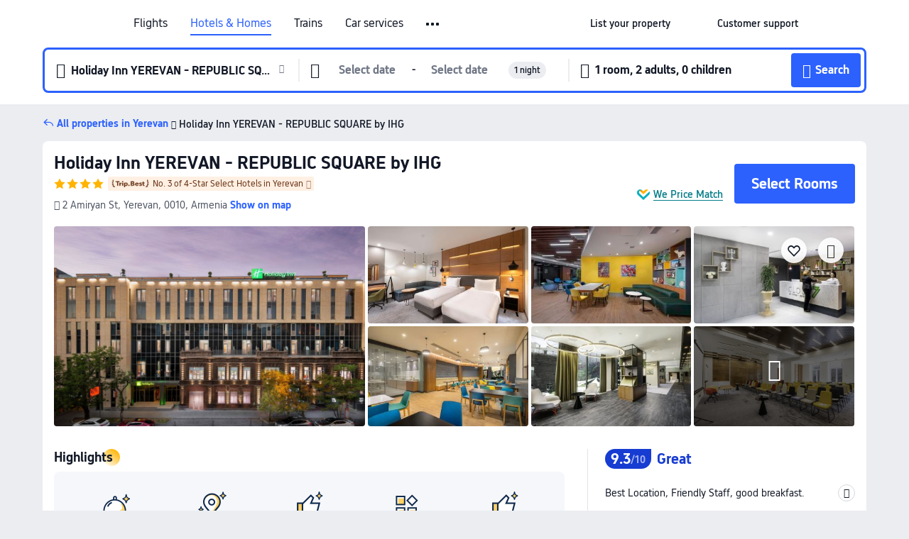

--- FILE ---
content_type: text/html; charset=utf-8
request_url: https://uk.trip.com/hotels/yerevan-hotel-detail-48969534/holiday-inn-yerevan-republic-square-by-ihg/
body_size: 67840
content:
<!DOCTYPE html><html lang="en-GB" data-cargo="locale:en-GB,language:en,currency:GBP,contextType:online,site:GB,group:Trip,country:GB"><head><meta charSet="utf-8"/><link rel="preconnect" href="https://ak-d.tripcdn.com/"/><link rel="preconnect" href="https://aw-d.tripcdn.com/"/><link rel="preload" href="https://ak-s-cw.tripcdn.com/modules/ibu/online-assets/TripGeom-Regular.ba9c64b894f5e19551d23b37a07ba0a4.woff2" as="font" crossorigin="" fetchpriority="high"/><link rel="preload" href="https://ak-s-cw.tripcdn.com/modules/ibu/online-assets/TripGeom-Medium.c01bb95e18e1b0d0137ff80b79b97a38.woff2" as="font" crossorigin="" fetchpriority="high"/><link rel="preload" href="https://ak-s-cw.tripcdn.com/modules/ibu/online-assets/TripGeom-Bold.9e9e0eb59209311df954413ff4957cbb.woff2" as="font" crossorigin="" fetchpriority="high"/><link rel="preload" href="https://ak-s-cw.tripcdn.com/NFES/trip-hotel-online/1768199763099/_next/serverStatic/font/iconfont.woff2" as="font" crossorigin="" fetchpriority="low"/><link rel="stylesheet" href="https://ak-s-cw.tripcdn.com/NFES/trip-hotel-online/1768199763099/_next/static/css/032dff32caf4bb86.css" crossorigin="anonymous" data-precedence="high"/><link rel="stylesheet" href="https://ak-s-cw.tripcdn.com/NFES/trip-hotel-online/1768199763099/_next/static/css/082c0e64ad1c9dfa.css" crossorigin="anonymous" data-precedence="high"/><link rel="stylesheet" href="https://ak-s-cw.tripcdn.com/NFES/trip-hotel-online/1768199763099/_next/static/css/b35f9c0397f5e7aa.css" crossorigin="anonymous" data-precedence="high"/><link rel="stylesheet" href="https://ak-s-cw.tripcdn.com/NFES/trip-hotel-online/1768199763099/_next/static/css/ac8ac49867505902.css" crossorigin="anonymous" data-precedence="high"/><link rel="stylesheet" href="https://ak-s-cw.tripcdn.com/NFES/trip-hotel-online/1768199763099/_next/static/css/2a15b9cf23c4d936.css" crossorigin="anonymous" data-precedence="high"/><link rel="stylesheet" href="https://ak-s-cw.tripcdn.com/NFES/trip-hotel-online/1768199763099/_next/static/css/9f7178bd697e2cd9.css" crossorigin="anonymous" data-precedence="high"/><link rel="preload" as="style" href="https://ak-s-cw.tripcdn.com/modules/ibu/ibu-public-component-umd/style.b7b60106e8e8a07d9ee0e3ec624de507.css" crossorigin="anonymous"/><link rel="preload" as="style" href="https://ak-s-cw.tripcdn.com/modules/ibu/online-assets/font.ddfdb9c8916dd1ec37cbf52f9391aca5.css" crossorigin="anonymous"/><link rel="preload" href="https://pages.trip.com/Hotels/libs/sdt/sdt.min.0.0.9.js" as="script"/><link rel="preload" href="https://aw-s.tripcdn.com/NFES/trip-hotel-online/1768199763099/_next/static/chunks/app/detail/page-6e00adfcd296f05f.js" as="script"/><link rel="preload" href="//ak-s.tripcdn.com/modules/hotel/hotel-spider-defence-new/sdt.1004-common.min.1589d4c8f1f0c32bbeb180195d34e6b4.js" as="script"/><meta name="viewport" content="width=device-width, initial-scale=1"/><link rel="preload" href="https://ak-d.tripcdn.com/images/1ik0g120008x8qp3lECD7_R_960_660_R5_D.jpg" as="image" fetchpriority="high"/><title>Holiday Inn YEREVAN - REPUBLIC SQUARE by IHG: Latest Deals &amp; Reviews 2026 | Trip.com</title><meta name="description" content="Book a room at the Holiday Inn YEREVAN - REPUBLIC SQUARE by IHG in Yerevan. Check verified reviews, photos and hotel prices, and enjoy the best deals on Trip.com!"/><meta name="keywords" content="Holiday Inn YEREVAN - REPUBLIC SQUARE by IHG"/><meta property="og:type" content="website"/><meta property="og:title" content="Holiday Inn YEREVAN - REPUBLIC SQUARE by IHG: Latest Deals &amp; Reviews 2026 | Trip.com"/><meta property="og:description" content="Book a room at the Holiday Inn YEREVAN - REPUBLIC SQUARE by IHG in Yerevan. Check verified reviews, photos and hotel prices, and enjoy the best deals on Trip.com!"/><meta property="og:url" content="https://uk.trip.com/hotels/yerevan-hotel-detail-48969534/holiday-inn-yerevan-republic-square-by-ihg/"/><meta property="og:image" content="https://ak-d.tripcdn.com/images/1ik0g120008x8qp3lECD7_R_960_660_R5_D.jpg"/><meta property="og:site_name" content="Holiday Inn YEREVAN - REPUBLIC SQUARE by IHG"/><link rel="alternate" href="https://www.trip.com/hotels/yerevan-hotel-detail-48969534/holiday-inn-yerevan-republic-square-by-ihg/" hrefLang="x-default"/><link rel="alternate" href="https://uk.trip.com/hotels/yerevan-hotel-detail-48969534/holiday-inn-yerevan-republic-square-by-ihg/" hrefLang="en-GB"/><link rel="alternate" href="https://hk.trip.com/hotels/yerevan-hotel-detail-48969534/holiday-inn-yerevan-republic-square-by-ihg/" hrefLang="zh-Hant-HK"/><link rel="alternate" href="https://kr.trip.com/hotels/yerevan-hotel-detail-48969534/holiday-inn-yerevan-republic-square-by-ihg/" hrefLang="ko"/><link rel="alternate" href="https://jp.trip.com/hotels/yerevan-hotel-detail-48969534/holiday-inn-yerevan-republic-square-by-ihg/" hrefLang="ja"/><link rel="alternate" href="https://sg.trip.com/hotels/yerevan-hotel-detail-48969534/holiday-inn-yerevan-republic-square-by-ihg/" hrefLang="en-SG"/><link rel="alternate" href="https://au.trip.com/hotels/yerevan-hotel-detail-48969534/holiday-inn-yerevan-republic-square-by-ihg/" hrefLang="en-AU"/><link rel="alternate" href="https://de.trip.com/hotels/yerevan-hotel-detail-48969534/holiday-inn-yerevan-republic-square-by-ihg/" hrefLang="de"/><link rel="alternate" href="https://fr.trip.com/hotels/yerevan-hotel-detail-48969534/holiday-inn-yerevan-republic-square-by-ihg/" hrefLang="fr"/><link rel="alternate" href="https://es.trip.com/hotels/yerevan-hotel-detail-48969534/holiday-inn-yerevan-republic-square-by-ihg/" hrefLang="es"/><link rel="alternate" href="https://it.trip.com/hotels/yerevan-hotel-detail-48969534/holiday-inn-yerevan-republic-square-by-ihg/" hrefLang="it"/><link rel="alternate" href="https://ru.trip.com/hotels/yerevan-hotel-detail-48969534/holiday-inn-yerevan-republic-square-by-ihg/" hrefLang="ru"/><link rel="alternate" href="https://th.trip.com/hotels/yerevan-hotel-detail-48969534/holiday-inn-yerevan-republic-square-by-ihg/" hrefLang="th"/><link rel="alternate" href="https://id.trip.com/hotels/yerevan-hotel-detail-48969534/holiday-inn-yerevan-republic-square-by-ihg/" hrefLang="id"/><link rel="alternate" href="https://my.trip.com/hotels/yerevan-hotel-detail-48969534/holiday-inn-yerevan-republic-square-by-ihg/" hrefLang="ms"/><link rel="alternate" href="https://vn.trip.com/hotels/yerevan-hotel-detail-48969534/holiday-inn-yerevan-republic-square-by-ihg/" hrefLang="vi"/><link rel="alternate" href="https://nl.trip.com/hotels/yerevan-hotel-detail-48969534/holiday-inn-yerevan-republic-square-by-ihg/" hrefLang="nl"/><link rel="alternate" href="https://pl.trip.com/hotels/yerevan-hotel-detail-48969534/holiday-inn-yerevan-republic-square-by-ihg/" hrefLang="pl"/><link rel="alternate" href="https://gr.trip.com/hotels/yerevan-hotel-detail-48969534/holiday-inn-yerevan-republic-square-by-ihg/" hrefLang="el"/><link rel="alternate" href="https://tr.trip.com/hotels/yerevan-hotel-detail-48969534/holiday-inn-yerevan-republic-square-by-ihg/" hrefLang="tr"/><link rel="alternate" href="https://br.trip.com/hotels/yerevan-hotel-detail-48969534/holiday-inn-yerevan-republic-square-by-ihg/" hrefLang="pt-BR"/><link rel="alternate" href="https://tw.trip.com/hotels/yerevan-hotel-detail-48969534/holiday-inn-yerevan-republic-square-by-ihg/" hrefLang="zh-Hant-TW"/><link rel="alternate" href="https://nz.trip.com/hotels/yerevan-hotel-detail-48969534/holiday-inn-yerevan-republic-square-by-ihg/" hrefLang="en-NZ"/><link rel="alternate" href="https://ca.trip.com/hotels/yerevan-hotel-detail-48969534/holiday-inn-yerevan-republic-square-by-ihg/" hrefLang="en-CA"/><link rel="alternate" href="https://us.trip.com/hotels/yerevan-hotel-detail-48969534/holiday-inn-yerevan-republic-square-by-ihg/" hrefLang="en-US"/><link rel="alternate" href="https://pk.trip.com/hotels/yerevan-hotel-detail-48969534/holiday-inn-yerevan-republic-square-by-ihg/" hrefLang="en-PK"/><link rel="alternate" href="https://in.trip.com/hotels/yerevan-hotel-detail-48969534/holiday-inn-yerevan-republic-square-by-ihg/" hrefLang="en-IN"/><link rel="alternate" href="https://sa.trip.com/hotels/yerevan-hotel-detail-48969534/holiday-inn-yerevan-republic-square-by-ihg/" hrefLang="ar-SA"/><link rel="alternate" href="https://ae.trip.com/hotels/yerevan-hotel-detail-48969534/holiday-inn-yerevan-republic-square-by-ihg/" hrefLang="en-AE"/><link rel="alternate" href="https://at.trip.com/hotels/yerevan-hotel-detail-48969534/holiday-inn-yerevan-republic-square-by-ihg/" hrefLang="de-AT"/><link rel="alternate" href="https://dk.trip.com/hotels/yerevan-hotel-detail-48969534/holiday-inn-yerevan-republic-square-by-ihg/" hrefLang="da"/><link rel="alternate" href="https://fi.trip.com/hotels/yerevan-hotel-detail-48969534/holiday-inn-yerevan-republic-square-by-ihg/" hrefLang="fi"/><link rel="alternate" href="https://mx.trip.com/hotels/yerevan-hotel-detail-48969534/holiday-inn-yerevan-republic-square-by-ihg/" hrefLang="es-MX"/><link rel="alternate" href="https://ph.trip.com/hotels/yerevan-hotel-detail-48969534/holiday-inn-yerevan-republic-square-by-ihg/" hrefLang="en-PH"/><link rel="alternate" href="https://pt.trip.com/hotels/yerevan-hotel-detail-48969534/holiday-inn-yerevan-republic-square-by-ihg/" hrefLang="pt"/><link rel="alternate" href="https://se.trip.com/hotels/yerevan-hotel-detail-48969534/holiday-inn-yerevan-republic-square-by-ihg/" hrefLang="sv"/><link rel="canonical" href="https://uk.trip.com/hotels/yerevan-hotel-detail-48969534/holiday-inn-yerevan-republic-square-by-ihg/"/><script type="text/javascript">window.UBT_BIZCONFIG={isLoadRMS:false}</script><link rel="stylesheet" href="https://ak-s-cw.tripcdn.com/modules/ibu/ibu-public-component-umd/style.b7b60106e8e8a07d9ee0e3ec624de507.css" crossorigin="anonymous"/><script src="https://ak-s-cw.tripcdn.com/modules/ibu/ibu-public-component-umd/production.min.e60ad7659c4307455a5d16ce5eb7707d.js" crossorigin="anonymous"></script><script src="https://ak-s-cw.tripcdn.com/modules/ibu/gtm-loader/gtm-loader.131ef8b57f3d288725f3c2c14517cd74.js"></script><link rel="stylesheet" href="https://ak-s-cw.tripcdn.com/modules/ibu/online-assets/font.ddfdb9c8916dd1ec37cbf52f9391aca5.css" crossorigin="anonymous"/><script type="application/ld+json">{"@type":"Hotel","name":"Holiday Inn YEREVAN - REPUBLIC SQUARE by IHG","address":{"postalCode":"0010","addressLocality":"2 Amiryan St","streetAddress":"2 Amiryan St, Yerevan, 0010, Armenia","addressRegion":"Yerevan","addressCountry":"Armenia","@type":"PostalAddress"},"image":"https://ak-d.tripcdn.com/images/1ik0g120008x8qp3lECD7_R_960_660_R5_D.jpg","@context":"http://schema.org","aggregateRating":{"bestRating":5,"@type":"AggregateRating","reviewCount":"72","ratingValue":"4.6"},"priceRange":"From £67","url":"https://www.trip.com/hotels/yerevan-hotel-detail-48969534/holiday-inn-yerevan-republic-square-by-ihg/"}</script><script type="application/ld+json">{"@context":"https://schema.org","@type":"BreadcrumbList","itemListElement":[{"@type":"ListItem","position":1,"name":"Trip.com","item":"https://uk.trip.com"},{"@type":"ListItem","position":2,"name":"Hotels","item":"https://uk.trip.com/hotels/"},{"@type":"ListItem","position":3,"name":"Hotels in Armenia","item":"https://uk.trip.com/hotels/country/armenia.html"},{"@type":"ListItem","position":4,"name":"Hotels in Yerevan","item":"https://uk.trip.com/hotels/yerevan-hotels-list-3245/"},{"@type":"ListItem","position":5,"name":"Holiday Inn YEREVAN - REPUBLIC SQUARE by IHG","item":""}]}</script><script type="application/ld+json">{"@context":"https://schema.org","@type":"FAQPage","mainEntity":[{"@type":"Question","name":"What landmarks are close to Holiday Inn YEREVAN - REPUBLIC SQUARE by IHG?","acceptedAnswer":{"@type":"Answer","text":"Nearby attractions to Holiday Inn YEREVAN - REPUBLIC SQUARE by IHG include Republic Square, only 180m from your search (straight-line distance) away."}},{"@type":"Question","name":"What amenities and services does Holiday Inn YEREVAN - REPUBLIC SQUARE by IHG have?","acceptedAnswer":{"@type":"Answer","text":"Holiday Inn YEREVAN - REPUBLIC SQUARE by IHG has the following amenities and services: Shuttle Bus Service."}},{"@type":"Question","name":"Does Holiday Inn YEREVAN - REPUBLIC SQUARE by IHG have a swimming pool?","acceptedAnswer":{"@type":"Answer","text":"Yes, Holiday Inn YEREVAN - REPUBLIC SQUARE by IHG has a pool."}},{"@type":"Question","name":"Are pets allowed at Holiday Inn YEREVAN - REPUBLIC SQUARE by IHG?","acceptedAnswer":{"@type":"Answer","text":"Yes, pets are welcome at Holiday Inn YEREVAN - REPUBLIC SQUARE by IHG, but it is best to call ahead to confirm."}},{"@type":"Question","name":"What are the check-in and check-out times at Holiday Inn YEREVAN - REPUBLIC SQUARE by IHG?","acceptedAnswer":{"@type":"Answer","text":"Check-in at Holiday Inn YEREVAN - REPUBLIC SQUARE by IHG is from 15:00 and check-out is by 12:00."}},{"@type":"Question","name":"Which airport is closest to Holiday Inn YEREVAN - REPUBLIC SQUARE by IHG?","acceptedAnswer":{"@type":"Answer","text":"The nearest airport is Zvartnots International Airport, just about 21 mins from hotel by car (12.1 km) away."}},{"@type":"Question","name":"How much does it cost to stay at Holiday Inn YEREVAN - REPUBLIC SQUARE by IHG?","acceptedAnswer":{"@type":"Answer","text":"Prices at Holiday Inn YEREVAN - REPUBLIC SQUARE by IHG may change depending on dates, hotel policy, and other factors. Enter your travel dates to see the latest prices."}}]}</script><link rel="preload" href="https://ak-s-cw.tripcdn.com/ares/api/cc?f=locale%2Fv3%2F100043054%2Fen-GB.js%2C%2Flocale%2Fv3%2F6002%2Fen-GB.js%2C%2Flocale%2Fv3%2F6001%2Fen-GB.js%2C%2Flocale%2Fv3%2F330151%2Fen-GB.js%2C%2Flocale%2Fv3%2F330153%2Fen-GB.js%2C%2Flocale%2Fv3%2F100015471%2Fen-GB.js%2C%2Flocale%2Fv3%2F100009239%2Fen-GB.js%2C%2Flocale%2Fv3%2F37666%2Fen-GB.js%2C%2Flocale%2Fv3%2F100015469%2Fen-GB.js%2C%2Flocale%2Fv3%2F33000032%2Fen-GB.js%2C%2Flocale%2Fv3%2F33000006%2Fen-GB.js%2C%2Flocale%2Fv3%2F33000018%2Fen-GB.js%2C%2Flocale%2Fv3%2F33000015%2Fen-GB.js%2C%2Flocale%2Fv3%2F33000010%2Fen-GB.js%2C%2Flocale%2Fv3%2F6005%2Fen-GB.js%2C%2Flocale%2Fv3%2F37100%2Fen-GB.js%2C%2Flocale%2Fv3%2F37007%2Fen-GB.js&amp;etagc=a820f7277b65246929619b0302327f03&amp;defaultNfesId=100043054" as="script" crossorigin="anonymous"/><script id="webcore_internal" type="application/json" crossorigin="anonymous">{"rootMessageId":"100043054-0a9a1c7c-491371-71797"}</script><script src="https://ak-s-cw.tripcdn.com/NFES/trip-hotel-online/1768199763099/_next/static/chunks/polyfills-c67a75d1b6f99dc8.js" crossorigin="anonymous" nomodule=""></script></head><body dir="ltr" class="ibu-hotel-online-tripgeom" data-domain="ak"><div id="hp_container" class=""><div id="ibu_hotel_header"><div class="mc-hd mc-hd__en-gb mc-hd_line mc-hd_theme_white mc-hd-single_row"><div class="mc-hd__inner"><div class="mc-hd__flex-con clear-float"><div class="mc-hd__logo-con mc-hd__logo-con-en-GB"><div class="mc-hd__trip-logo-placeholder"></div></div><div class="mc-hd__nav-single-row"><div class="mc-hd__nav-con 3010 mc-hd__nav-loading" id="ibuHeaderChannels"><ul class="mc-hd__nav"><li class="mc-hd__nav-item"><a id="header_action_nav_flights" class="mc-hd__nav-lnk" title="Flights" href="/flights/?locale=en-GB&amp;curr=GBP">Flights</a></li><li class="mc-hd__nav-item"><a id="header_action_nav_hotels" class="mc-hd__nav-lnk is-active" title="Hotels &amp; Homes" href="/hotels/?locale=en-GB&amp;curr=GBP">Hotels & Homes</a></li><li class="mc-hd__nav-item"><a id="header_action_nav_trains" class="mc-hd__nav-lnk" title="Trains" href="/trains/?locale=en-GB&amp;curr=GBP">Trains</a></li><li class="mc-hd__nav-item mc-hd__nav-item-wth-sub"><span id="header_action_nav_cars" class="mc-hd__nav-lnk" title="Car services">Car services</span><ul class="mc-hd__nav-item-sub"><li><a id="header_action_nav_Car Rentals" href="/carhire/?channelid=14409&amp;locale=en-GB&amp;curr=GBP" class="mc-hd__sub-nav-lnk">Car Rentals</a></li><li><a id="header_action_nav_Airport Transfers" href="/airport-transfers/?locale=en-GB&amp;curr=GBP" class="mc-hd__sub-nav-lnk">Airport Transfers</a></li></ul></li><li class="mc-hd__nav-item mc-hd__nav-item-wth-sub"><a id="header_action_nav_ttd" class="mc-hd__nav-lnk" title="Attractions &amp; Tours" href="/things-to-do/ttd-home/?ctm_ref=vactang_page_23810&amp;locale=en-GB&amp;curr=GBP">Attractions & Tours</a><ul class="mc-hd__nav-item-sub"><li><a id="header_action_nav_Attractions &amp; Tours" href="/things-to-do/ttd-home/?ctm_ref=vactang_page_23810&amp;locale=en-GB&amp;curr=GBP" class="mc-hd__sub-nav-lnk">Attractions &amp; Tours</a></li><li><a id="header_action_nav_eSIM &amp; SIM" href="/sale/w/10229/esim.html?locale=en-GB&amp;curr=GBP" class="mc-hd__sub-nav-lnk">eSIM &amp; SIM</a></li></ul></li><li class="mc-hd__nav-item"><a id="header_action_nav_packages" class="mc-hd__nav-lnk" title="Flight + Hotel" href="/packages/?sourceFrom=IBUBundle_home&amp;locale=en-GB&amp;curr=GBP">Flight + Hotel</a></li><li class="mc-hd__nav-item"><a id="header_action_nav_giftcard" class="mc-hd__nav-lnk" title="Gift cards" href="/giftcard?locale=en-GB&amp;curr=GBP">Gift cards</a></li><li class="mc-hd__nav-item"><a id="header_action_nav_privatetours" class="mc-hd__nav-lnk" title="Private Tours" href="/package-tours/private-tours?locale=en-GB&amp;curr=GBP">Private Tours</a></li><li class="mc-hd__nav-item"><a id="header_action_nav_cruises" class="mc-hd__nav-lnk" title="Cruises" href="/cruises?locale=en-GB&amp;curr=GBP">Cruises</a></li><li class="mc-hd__nav-item"><a id="header_action_nav_tripplanner" class="mc-hd__nav-lnk" title="Trip.Planner" href="/webapp/tripmap/tripplanner?source=t_online_homepage&amp;locale=en-GB&amp;curr=GBP">Trip.Planner</a><div class="mc-hd__nav-item-new">New</div></li><li class="mc-hd__nav-item mc-hd__nav-item-wth-sub"><span id="header_action_nav_travelinspiration" class="mc-hd__nav-lnk" title="Travel Inspiration">Travel Inspiration</span><ul class="mc-hd__nav-item-sub"><li><a id="header_action_nav_Travel Guides" href="/travel-guide/?locale=en-GB&amp;curr=GBP" class="mc-hd__sub-nav-lnk">Travel Guides</a></li><li><a id="header_action_nav_Trip.Best" href="/toplist/tripbest/home?locale=en-GB&amp;curr=GBP" class="mc-hd__sub-nav-lnk">Trip.Best</a></li></ul></li><li class="mc-hd__nav-item"><a id="header_action_nav_tripmap" class="mc-hd__nav-lnk" title="Map" href="/webapp/tripmap/travel?entranceId=Triponlinehomeside&amp;locale=en-GB&amp;curr=GBP">Map</a></li><li class="mc-hd__nav-item"><a id="header_action_nav_tripcoins" class="mc-hd__nav-lnk" title="Trip.com Rewards" href="/customer/loyalty/?locale=en-GB&amp;curr=GBP">Trip.com Rewards</a></li><li class="mc-hd__nav-item"><a id="header_action_nav_sales" class="mc-hd__nav-lnk" title="Deals" href="/sale/deals/?locale=en-GB&amp;curr=GBP">Deals</a></li></ul></div></div><div class="mc-hd__func-con" id="ibuHeaderMenu"><div class="mc-hd__func"><div class="mc-hd__option-app-placeholder">App</div><div class="mc-hd__option"><div class="mc-hd__entry"><span title="List your property">List your property</span><i class="fi fi-Hotels"></i></div></div><div class="mc-hd__option mc-hd__option__selector"><div class="mc-hd__selector mc-lhd-menu-selector" tabindex="0" role="button" aria-haspopup="dialog" aria-label="Language/currency"><div class="mc-lhd-menu-selector-locale-con" style="padding:8px" aria-hidden="true"><div class="mc-lhd-menu-selector-locale en_gb"><i class="locale-icon flag-en-GB"></i></div></div></div></div><div class="mc-hd__option"><div class="mc-hd__help"><span title="Customer support">Customer support</span><i class="fi fi-ic_help"></i></div></div><div class="mc-hd__search-booking-placeholder">Find bookings</div><div class="mc-lhd-menu-account mc-lhd-account-nologin" style="display:none"></div></div></div></div></div></div><script>if (typeof Object.assign !== 'function') {window._assignObject = function(t, s) {for (var k in s) { t[k] = s[k] }; return t }; }else { window._assignObject = Object.assign } window.__CARGO_DATA__ = _assignObject(window.__CARGO_DATA__ || {}, {"channelmetauoe1":[{"channel":"home","source":"flights","value":"{\"displayName\":\"Home\",\"displayNameSharkKey\":\"ButtonText_Home\",\"path\":\"\"}"},{"channel":"hotels","source":"flights","value":"{\"displayName\":\"Hotels\",\"displayNameSharkKey\":\"ButtonText_Hotel\",\"path\":\"/hotels/\",\"icon\":\"fi-hotel_new\",\"groupId\":1}"},{"channel":"flights","source":"flights","value":"{\"displayName\":\"Flights\",\"displayNameSharkKey\":\"ButtonText_Flights\",\"path\":\"/flights/\",\"icon\":\"fi-flight\",\"groupId\":1}"},{"channel":"trains","source":"flights","value":"{\"displayName\":\"Trains\",\"displayNameSharkKey\":\"ButtonText_Trains\",\"path\":\"/trains/\",\"icon\":\"fi-train\",\"groupId\":1}"},{"channel":"ttd","source":"flights","value":"{\"displayName\":\"TNT\",\"displayNameSharkKey\":\"ButtonText_TTD\",\"path\":\"/things-to-do/ttd-home/?ctm_ref=vactang_page_23810\",\"icon\":\"fi-ic_tnt\",\"groupId\":1}"},{"channel":"travelguide","source":"flights","value":"{\"displayName\":\"Attractions\",\"displayNameSharkKey\":\"ButtonText_TravelGuide\",\"path\":\"/travel-guide/\",\"icon\":\"fi-destination\",\"parent\":\"travelinspiration\",\"groupId\":3}"},{"channel":"carhire","source":"flights","value":"{\"displayName\":\"Car Rentals\",\"displayNameSharkKey\":\"ButtonText_Carhire\",\"path\":\"/carhire/?channelid=14409\",\"parent\":\"cars\",\"icon\":\"fi-car\",\"groupId\":1}"},{"channel":"airporttransfers","source":"flights","value":"{\"displayName\":\"Airport Transfers\",\"displayNameSharkKey\":\"ButtonText_AirportTransfers\",\"path\":\"/airport-transfers/\",\"parent\":\"cars\",\"icon\":\"fi-airport-transfer\",\"groupId\":1}"},{"channel":"cars","source":"flights","value":"{\"displayName\":\"Cars\",\"displayNameSharkKey\":\"ButtonText_Cars\",\"path\":\"\",\"icon\":\"fi-ic_carrental\",\"groupId\":1}"},{"channel":"sales","source":"flights","value":"{\"displayName\":\"Deals\",\"displayNameSharkKey\":\"ButtonText_Deals\",\"path\":\"/sale/deals/\",\"icon\":\"fi-a-ic_deal21x\",\"groupId\":3}"},{"channel":"tripcoins","source":"flights","value":"{\"displayName\":\"Trip Rewards\",\"displayNameSharkKey\":\"ButtonText_TripRewards\",\"path\":\"/customer/loyalty/\",\"icon\":\"fi-a-TripCoins\",\"groupId\":4}"},{"channel":"giftcard","source":"flights","value":"{\"displayName\":\"GiftCard\",\"displayNameSharkKey\":\"ButtonText_GiftCard\",\"path\":\"/giftcard\",\"icon\":\"fi-ic_giftcard\",\"groupId\":2}"},{"channel":"cruises","source":"flights","value":"{\"displayName\":\"Cruises\",\"displayNameSharkKey\":\"ButtonText_Cruises\",\"path\":\"/cruises\",\"icon\":\"fi-ic_BU_cruises\",\"groupId\":2}"},{"channel":"others","source":"flights","value":"{\"path\":\"/sale/w/1744/singaporediscovers.html?locale=en_sg\",\"displayName\":\"SingapoRediscovers Vouchers\",\"displayNameSharkKey\":\"key_channel_sg_vouchers\"}"},{"channel":"packages","source":"flights","value":"{\"displayName\":\"Bundle\",\"displayNameSharkKey\":\"ButtonText_Bundle\",\"path\":\"/packages/?sourceFrom=IBUBundle_home\",\"icon\":\"fi-ic_bundle\",\"groupId\":1}"},{"channel":"customtrips","source":"flights","value":"{\"displayName\":\"Custom Trips\",\"displayNameSharkKey\":\"ButtonText_CustomTrip\",\"path\":\"/custom-trips/index\",\"icon\":\"fi-a-ic_BU_customtrips\",\"groupId\":2}"},{"channel":"insurance","source":"flights","value":"{\"displayName\":\"Insurance\",\"displayNameSharkKey\":\"ButtonText_Insurance\",\"path\":\"/insurance?bid=1&cid=2&pid=1\",\"icon\":\"fi-ic_insurance\",\"groupId\":2}"},{"channel":"tnt","source":"flights","value":"{\"displayName\":\"tnt\",\"displayNameSharkKey\":\"ButtonText_TTD\",\"path\":\"/things-to-do/ttd-home/?ctm_ref=vactang_page_23810\",\"parent\":\"ttd\",\"icon\":\"fi-ic_tnt\",\"groupId\":1}"},{"channel":"esim","source":"flights","value":"{\"displayName\":\"eSIM\",\"displayNameSharkKey\":\"ButtonText_eSim\",\"path\":\"/sale/w/10229/esim.html\",\"parent\":\"ttd\",\"groupId\":1}"},{"channel":"tripmap","source":"flights","value":"{\"displayName\":\"Map\",\"displayNameSharkKey\":\"ButtonText_Map\",\"path\":\"/webapp/tripmap/travel?entranceId=Triponlinehomeside\",\"icon\":\"fi-a-itinerarymap\",\"groupId\":3}"},{"channel":"travelinspiration","source":"flights","value":"{\"displayName\":\"TravelInspiration\",\"displayNameSharkKey\":\"ButtonText_TravelInspiration\",\"path\":\"\",\"icon\":\"fi-destination\",\"groupId\":3}"},{"channel":"tripbest","source":"flights","value":"{\"displayName\":\"TripBest\",\"displayNameSharkKey\":\"ButtonText_TripBest\",\"path\":\"/toplist/tripbest/home\",\"icon\":\"fi-destination\",\"parent\":\"travelinspiration\",\"groupId\":3}"},{"channel":"tripplanner","source":"flights","value":"{\"displayName\":\"TripPlanner\",\"displayNameSharkKey\":\"ButtonText_TripPlanner\",\"path\":\"/webapp/tripmap/tripplanner?source=t_online_homepage\",\"groupId\":3,\"iconUrl\":\"https://dimg04.tripcdn.com/images/05E1712000o6ljnud70A3.svg\",\"activeIconUrl\":\"https://dimg04.tripcdn.com/images/05E3c12000nm1joaw5B34.png\"}"},{"channel":"grouptours","source":"flights","value":"{\"displayName\":\"Group Tours\",\"displayNameSharkKey\":\"ButtonText_GroupTours\",\"path\":\"/package-tours/group-tours\",\"groupId\":2,\"iconUrl\":\"https://dimg04.tripcdn.com/images/05E6i12000nn4rqq27CB1.svg\",\"activeIconUrl\":\"https://dimg04.tripcdn.com/images/05E6i12000nn4rqq27CB1.svg\"}"},{"channel":"privatetours","source":"flights","value":"{\"displayName\":\"Private Tours\",\"displayNameSharkKey\":\"ButtonText_PrivateTours\",\"path\":\"/package-tours/private-tours\",\"groupId\":2,\"iconUrl\":\"https://dimg04.tripcdn.com/images/05E4612000nn4rnod1150.svg\",\"activeIconUrl\":\"https://dimg04.tripcdn.com/images/05E4612000nn4rnod1150.svg\"}"}],"locale":"en-GB","onlinechannelscengbe1":[{"locale":"en-GB","channel":"flights","value":"1"},{"locale":"en-GB","channel":"hotels","value":"1"},{"locale":"en-GB","channel":"trains","value":"1"},{"locale":"en-GB","channel":"cars","value":"1"},{"locale":"en-GB","channel":"carhire","value":"1"},{"locale":"en-GB","channel":"airporttransfers","value":"1"},{"locale":"en-GB","channel":"ttd","value":"1"},{"locale":"en-GB","channel":"tnt","value":"1"},{"locale":"en-GB","channel":"esim","value":"1"},{"locale":"en-GB","channel":"packages","value":"1"},{"locale":"en-GB","channel":"giftcard","value":"1"},{"locale":"en-GB","channel":"privatetours","value":"1"},{"locale":"en-GB","channel":"cruises","value":"1"},{"locale":"en-GB","channel":"tripplanner","value":"2"},{"locale":"en-GB","channel":"travelinspiration","value":"1"},{"locale":"en-GB","channel":"travelguide","value":"1"},{"locale":"en-GB","channel":"tripbest","value":"1"},{"locale":"en-GB","channel":"tripmap","value":"1"},{"locale":"en-GB","channel":"tripcoins","value":"1"},{"locale":"en-GB","channel":"sales","value":"1"}],"menumetacengbe0":"{\"entry\":{\"url\":\"/list-your-property?channel=21\",\"displaySharkKey\":\"key_header_entry\"},\"help\":{\"mode\":\"entry\",\"url\":\"/pages/support\"},\"mybooking\":{\"url\":\"/order/all\",\"displaySharkKey\":\"V3_Profile_MyOrders\"}}","loginmenue0":"{\"menu\":[{\"show\":true,\"displayName\":\"My Bookings\",\"displayNameSharkKey\":\"V3_Profile_MyOrders\",\"include\":\"all\",\"link\":\"/order/all\",\"id\":\"booking\"},{\"show\":false,\"displayName\":\"Trip Coins\",\"displayNameSharkKey\":\"V3_Profile_Points\",\"include\":\"all\",\"showByLocale\":\"en-ca,da-dk,fi-fi,uk-ua,pt-pt,es-mx,sv-se,nl-nl,pl-pl,en-sg,ja-jp,ko-kr,en-hk,zh-hk,de-de,fr-fr,es-es,ru-ru,id-id,en-id,th-th,en-th,ms-my,en-my,en-au,en-xx,en-us,es-us,tr-tr,en-ie,de-at,de-ch,fr-ch,nl-be,en-be,fr-be,en-il,pt-br,el-gr,en-ae,en-sa,en-nz,en-gb,it-it,vi-vn,en-ph,en-in,en-pk,en-kw,en-qa,en-om,en-bh,en-kh,ru-az,ru-by,ru-kz,zh-sg,zh-my\",\"link\":\"/customer/points/\",\"id\":\"points\"},{\"show\":true,\"displayName\":\"Promo Codes\",\"displayNameSharkKey\":\"V3_Promo_Code\",\"include\":\"all\",\"link\":\"/customer/promo/\",\"id\":\"codes\"},{\"show\":true,\"displayName\":\"Profile\",\"displayNameSharkKey\":\"V3_Text_MembInfo\",\"include\":\"all\",\"link\":\"/membersinfo/profile/\",\"id\":\"profile\"},{\"show\":false,\"displayName\":\"Friend Referrals\",\"displayNameSharkKey\":\"V3_Text_Friend\",\"include\":\"all\",\"link\":\"/sale/w/1899/friends-referral-main.html?locale=en_xx\",\"id\":\"Friend\"},{\"show\":false,\"displayName\":\"Favorites\",\"displayNameSharkKey\":\"ButtonText_Hotel_Collection\",\"showByLocale\":\"en-ca,da-dk,fi-fi,uk-ua,pt-pt,es-mx,sv-se,nl-nl,pl-pl,en-sg,ja-jp,ko-kr,en-hk,zh-hk,zh-tw,de-de,fr-fr,es-es,ru-ru,id-id,en-id,th-th,en-th,ms-my,en-my,en-au,en-xx,en-us,es-us,tr-tr,en-ie,de-at,de-ch,fr-ch,nl-be,en-be,fr-be,en-il,pt-br,el-gr,en-ae,en-sa,en-nz,en-gb,it-it,vi-vn,en-ph,en-in,en-pk,en-kw,en-qa,en-om,en-bh,en-kh,ru-az,ru-by,ru-kz,zh-sg,zh-my\",\"include\":\"all\",\"link\":\"/favorite/\",\"id\":\"favorites\"},{\"show\":false,\"showByLocale\":\"en-xx,en-us,en-sg,en-au,en-my,en-gb,en-be,en-ch,en-ie,en-ca,en-sa,en-hk,en-ae,en-nz,en-il,zh-tw,zh-hk,ja-jp,ko-kr,th-th,vi-vn,en-th,en-id,en-ph,en-in,en-pk,en-kw,en-qa,en-om,en-bh,en-kh,ru-az,ru-by,ru-kz,zh-sg,zh-my\",\"displayName\":\"Moments\",\"displayNameSharkKey\":\"V3_Profile_Moments\",\"include\":\"all\",\"link\":\"/travel-guide/personal-home\",\"id\":\"Moments\"},{\"show\":false,\"displayName\":\"Flight Price Alerts\",\"displayNameSharkKey\":\"Key_Flight_Price_Alerts\",\"include\":\"all\",\"showByLocale\":\"en-ca,da-dk,fi-fi,uk-ua,pt-pt,es-mx,sv-se,nl-nl,pl-pl,en-sg,ja-jp,ko-kr,en-hk,zh-hk,de-de,fr-fr,es-es,ru-ru,id-id,en-id,th-th,en-th,ms-my,en-my,en-au,en-xx,en-us,es-us,tr-tr,en-ie,de-at,de-ch,fr-ch,nl-be,en-be,fr-be,en-il,pt-br,el-gr,en-ae,en-sa,en-nz,en-gb,it-it,vi-vn,en-ph,en-in,en-pk,en-kw,en-qa,en-om,en-bh,en-kh,ru-az,ru-by,ru-kz,zh-sg,zh-my\",\"link\":\"/flights/price-alert/\",\"id\":\"flghtAlert\"},{\"show\":false,\"displayName\":\"Rewards\",\"displayNameSharkKey\":\"Key_Entrance_Title\",\"include\":\"all\",\"showByLocale\":\"en-ca,da-dk,fi-fi,uk-ua,pt-pt,es-mx,sv-se,nl-nl,pl-pl,en-sg,ja-jp,ko-kr,en-hk,zh-hk,de-de,fr-fr,es-es,ru-ru,id-id,en-id,th-th,en-th,ms-my,en-my,en-au,en-xx,en-us,es-us,tr-tr,en-ie,de-at,de-ch,fr-ch,nl-be,en-be,fr-be,en-il,pt-br,el-gr,en-ae,en-sa,en-nz,en-gb,it-it,vi-vn,en-ph,en-in,en-pk,en-kw,en-qa,en-om,en-bh,en-kh,ru-az,ru-by,ru-kz,zh-sg,zh-my\",\"link\":\"/customer/tierpoints/\",\"id\":\"rewards\"}]}"})</script></div><div class="content"><div class="page_detailPage__zRS1L"><div class="detailSearchBox_detailSearchBox-container__GKmx0" role="region" aria-label="Search properties"><div class="detailSearchBox_searchBox-wrap__WvYqJ"><div dir="ltr" class="searchBoxContainer__z5SAp responsive__iDq6D"><div class="searchBox__gPrFy" style="border:3px solid var(--smtcColorBorderBrandBold)"><div class="destination__MneKx responsive__vrNTP" aria-label=""><div class="descriptionBorderBox__Fn4fW"><div class="destination-inputBox__lJLLb"><i aria-hidden="true" class="hotel_desktop_trip- ic ic-locationline ic_locationline destination-icon__WAVAD"></i><div class="destination-inputBoxIputContainer__NRWlF"><input id="destinationInput" class="destination-inputBox_input__FyxR4" type="text" autoComplete="off" placeholder="Where to?" tabindex="0" value="Holiday Inn YEREVAN - REPUBLIC SQUARE by IHG"/><div class="destination-inputBox_inputFake__mQ3Gz">Holiday Inn YEREVAN - REPUBLIC SQUARE by IHG</div></div><div class="destination-inputBoxClearIconContainer__Glo7x" tabindex="0" role="button" aria-label=""><i aria-hidden="true" class="hotel_desktop_trip- ic ic-clear ic_clear destination-inputBoxClearIcon__olXZu"></i></div><div class="divider__J9E6E"></div></div></div></div><div class="responsive__Djfnm calendar__U5W5V calendarRelavtive__pWLcx" tabindex="0" aria-label=""><div class="calendarBox__IY9SI"><i aria-hidden="true" class="hotel_desktop_trip- ic ic-calendar ic_calendar calendar-icon___FMn8"></i><div class="calendar-time__NWqIM"><input id="checkInInput" type="text" readonly="" placeholder="Select date" class="calendar-checkInInput__WKk2h" tabindex="-1" value=""/><div class="calendar-inputBox_inputFake__M3Udk">Select date</div></div><div class="calendar-nights___Bn9y">-</div><div class="calendar-time__NWqIM"><input id="checkOutInput" type="text" readonly="" placeholder="Select date" class="calendar-checkOutInput__aurPl" tabindex="-1" value=""/><div class="calendar-inputBox_inputFake__M3Udk">Select date</div></div><div class="nights__i8cwz"><span>1 night</span></div><div class="divider__XkfFN"></div></div><div tabindex="-1" data-stop-blur="stop-calendar-blur" class="calendarComponent__e4tJH"></div></div><div class="guest__MEM77 responsive__VcS0g" tabindex="0" role="button" aria-expanded="false" aria-label=""><div class="guestBox__lMID_"><i aria-hidden="true" class="hotel_desktop_trip- ic ic-user ic_user guestBox-person__vuOLI"></i><div class="guestBox-content__Pc63P">1 room, 2 adults, 0 children</div></div></div><div class="searchButton-container__HE5VV"><div class="searchButtonContainer__fIR6v responsive__C52t0" role="button" aria-label="Search"><button class="tripui-online-btn tripui-online-btn-large tripui-online-btn-solid-primary  tripui-online-btn-block  " type="button" style="padding:0 16px;font-size:16px;height:48px" dir="ltr"><div class="tripui-online-btn-content"><span class="tripui-online-btn-icon" style="transform:none"><i aria-hidden="true" class="hotel_desktop_trip- ic ic-search ic_search searchButton-icon__OOYav"></i></span><span class="tripui-online-btn-content-children ">Search</span></div></button></div></div></div></div></div></div><div class="crumb_hotelCrumb__8aaZb"><span class="crumb_hotelCrumb-box__zv3Ma" tabindex="0" aria-label="All properties in Yerevan" role="button"><i aria-hidden="true" class="smarticon u-icon u-icon-ic_new_back u-icon_ic_new_back crumb_hotelCrumb-icon__JsUUj"></i><span class="crumb_hotelCrumb-title__siLyG" aria-hidden="true">All properties in Yerevan</span></span><div class="crumb_hotelCrumb-seo-title-box__DrnL3"><span class="crumb_hotelCrumb-seo-title__AzUmW" tabindex="0"><i aria-hidden="true" class="hotel_desktop_trip- ic ic-forward ic_forward crumb_hotelCrumb-switchIcon_right__Gw8rE"></i>Holiday Inn YEREVAN - REPUBLIC SQUARE by IHG</span><div class="crumb_hotelCrumb-seo-freshModal__JJFWD "><div><div class="FreshnessModal_freshness-section-triangle__3CiSj"></div><div class="FreshnessModal_freshness-section__Hutqy"><div class="FreshnessModal_freshness-section-content__TuSwZ"><h2 class="FreshnessModal_freshness-primary-title__gGYT3">Discover Holiday Inn YEREVAN - REPUBLIC SQUARE by IHG, a 4-star stay in Yerevan. With a score of 9.4/10 from 68 reviews, it delivers great quality and value, with prices starting at £65.</h2><div class="FreshnessModal_freshness-subsection__Z76Tl"><h3 class="FreshnessModal_freshness-secondary-title__jYER3">Check-In &amp; Check-Out</h3><div class="FreshnessModal_freshness-contents__gVtQh"><p class="FreshnessModal_freshness-content-item__JudST">Check-in from 15:00</p><p class="FreshnessModal_freshness-content-item__JudST">check-out until 12:00</p></div></div><div class="FreshnessModal_freshness-subsection__Z76Tl"><h3 class="FreshnessModal_freshness-secondary-title__jYER3">Nearby Attractions</h3><div class="FreshnessModal_freshness-contents__gVtQh"><p class="FreshnessModal_freshness-content-item__JudST">Dancing Fountains: 0.2km from the hotel</p><p class="FreshnessModal_freshness-content-item__JudST">Republic Square: 0.17km from the hotel</p><p class="FreshnessModal_freshness-content-item__JudST">National Gallery of Armenia: 0.23km from the hotel</p></div></div><div class="FreshnessModal_freshness-subsection__Z76Tl"><h3 class="FreshnessModal_freshness-secondary-title__jYER3">Amenity Highlights</h3><div class="FreshnessModal_freshness-contents__gVtQh"><p class="FreshnessModal_freshness-content-item__JudST">Leisure: Swimming Pool, Massage Room, and Fitness Room</p><p class="FreshnessModal_freshness-content-item__JudST">Pets are allowed, including dogs, for a fee of AMD 65000 (approx. £6,930).</p><p class="FreshnessModal_freshness-content-item__JudST">Food &amp; Drink: Room Service, Snack Bar, Restaurant, Bar</p></div></div><div class="FreshnessModal_freshness-footer__WFCoj">The above hotel prices are based on Trip.com for January 22-January 28.</div></div></div></div></div></div></div><div class="page_detailMain__9AGj9 "><div class="hotelHeaderInfo_headInfo__s6DnB" id="trip_main_content"><div class="headInit_headInit__Z6g5X"><div class="headInit_headInit_left__AfFyu"><div class="headInit_headInit-title__m3aAX"><h1 class="headInit_headInit-title_nameA__EE_LB" data-exposure="{&quot;ubtKey&quot;:&quot;hotel_trip_detail_module_load&quot;,&quot;data&quot;:{&quot;masterhotelid&quot;:48969534,&quot;page&quot;:&quot;10320668147&quot;,&quot;locale&quot;:&quot;en-GB&quot;,&quot;module&quot;:&quot;hotel_name&quot;}}" data-send="devTrace" tabindex="0" aria-label="Holiday Inn YEREVAN - REPUBLIC SQUARE by IHG">Holiday Inn YEREVAN - REPUBLIC SQUARE by IHG</h1><span class="headInit_headInit-tagBox___eg6I"><div class="hotelTag_hotelTag_box__zvaUt"></div><span class="hotelLevel_hotelLevel__mhh3v" aria-label="4 out of 5 stars" role="img"><i aria-hidden="true" class="smarticon u-icon u-icon-ic_new_star u-icon_ic_new_star hotelLevel_hotelLevel_icon__IjXS0"></i><i aria-hidden="true" class="smarticon u-icon u-icon-ic_new_star u-icon_ic_new_star hotelLevel_hotelLevel_icon__IjXS0"></i><i aria-hidden="true" class="smarticon u-icon u-icon-ic_new_star u-icon_ic_new_star hotelLevel_hotelLevel_icon__IjXS0"></i><i aria-hidden="true" class="smarticon u-icon u-icon-ic_new_star u-icon_ic_new_star hotelLevel_hotelLevel_icon__IjXS0"></i></span><div class="hotelTag_hotelTag_box__zvaUt"></div><div class="headInit_headInit-hotelAwardInfo__AaVh0" data-exposure="{&quot;ubtKey&quot;:&quot;htl_t_online_dtl_htldtl_awardlist_exposure&quot;,&quot;data&quot;:{&quot;hotelrank&quot;:3,&quot;labelid&quot;:&quot;10006063&quot;,&quot;rankingid&quot;:&quot;100200453092&quot;,&quot;masterhotelid&quot;:48969534,&quot;locale&quot;:&quot;en-GB&quot;,&quot;page&quot;:&quot;10320668147&quot;,&quot;isNewDetail&quot;:&quot;T&quot;}}" tabindex="0"><div class="headInit_headInit-hotelAwardInfo_box__f3V9U"><div class="headInit_headInit-hotelAwardInfo_logo__BoPDb"></div><div class="headInit_headInit-hotelAwardInfo_text__otI_1">No. 3 of 4-Star Select Hotels in Yerevan</div><i aria-hidden="true" class="hotel_desktop_trip- ic ic-forward ic_forward headInit_headInit-hotelAwardInfo_icon__H9iMg"></i></div></div></span></div><div><div class="headInit_headInit-address_position__OZU_R" data-exposure="{&quot;ubtKey&quot;:&quot;hotel_trip_detail_module_load&quot;,&quot;data&quot;:{&quot;masterhotelid&quot;:48969534,&quot;page&quot;:&quot;10320668147&quot;,&quot;locale&quot;:&quot;en-GB&quot;,&quot;module&quot;:&quot;hotel_address&quot;}}" data-send="devTrace"><span class="headInit_headInit-address_text__D_Atv" tabindex="0" aria-label="2 Amiryan St, Yerevan, 0010, Armenia" role="button"><i aria-hidden="true" class="hotel_desktop_trip- ic ic-locationline ic_locationline headInit_headInit-address_icon__3pBcD"></i><span aria-hidden="true">2 Amiryan St, Yerevan, 0010, Armenia</span></span><div class="headInit_headInit-address_showmoregroup__Hgtra"><div tabindex="0"><div class="style_textLinkButton__XwrMR headInit_headInit-address_showmoreA__3ygOE"><span>Show on map</span></div></div></div></div></div></div><div class="headInit_headInit_right__XCEKz"><div class="headInit_headInit-leftSide__2bud1 headInit_headInit-leftSideTrip__HUM48"><div></div><div><div class="m-BRGEntry  " data-exposure="{&quot;ubtKey&quot;:&quot;htl_ol_comp_olWpm_wePriceMatch_exposure&quot;,&quot;data&quot;:{&quot;source_page&quot;:&quot;detail&quot;}}"><div class="m-BRGEntry-icon " aria-hidden="true"></div><span class="m-BRGEntry-text" tabindex="0" role="button">We Price Match</span></div></div></div><button class="tripui-online-btn tripui-online-btn-large tripui-online-btn-solid-primary    " type="button" style="padding:0 24px;height:56px;font-size:20px" dir="ltr"><div class="tripui-online-btn-content"><span class="tripui-online-btn-content-children ">Select Rooms</span></div></button></div></div><div class="headAlbum_headAlbum__WXxRg" aria-hidden="true"><div class="headAlbum_headAlbum-container__C9mUv" data-exposure="{&quot;ubtKey&quot;:&quot;htl_ol_dtl_htlinfo_vdpic_exposure&quot;,&quot;data&quot;:{&quot;channeltype&quot;:&quot;online&quot;,&quot;has_video&quot;:&quot;F&quot;,&quot;masterhotelid&quot;:&quot;48969534&quot;,&quot;pictureNum&quot;:10,&quot;source_url&quot;:&quot;https://ak-d.tripcdn.com/images/1ik0g120008x8qp3lECD7_R_960_660_R5_D.jpg&quot;,&quot;page&quot;:&quot;10320668147&quot;,&quot;locale&quot;:&quot;en-GB&quot;}}"><div class="headAlbum_headAlbum-bigpic__CJHFG"><div class="headAlbum_headAlbum_position__bQWOy"><div tabindex="0" class="headAlbum_headAlbum-smallpics_box__kaOO6" role="img" aria-label="Photo gallery for Holiday Inn YEREVAN - REPUBLIC SQUARE by IHG"><img class="headAlbum_headAlbum_img__vfjQm" src="https://ak-d.tripcdn.com/images/1ik0g120008x8qp3lECD7_R_960_660_R5_D.jpg" alt="hotel overview picture" fetchpriority="high" aria-hidden="true"/></div></div><div class="headAlbum_inspiration__Jt_t0"><div class="headAlbum_inspiration-text__5tw4B"><i aria-hidden="true" class="hotel_desktop_trip- ic ic-wakeUp ic_wakeUp headAlbum_clock__xFx9w"></i>Last booked 3 hrs ago</div></div></div><div class="headAlbum_headAlbum-smallpics__hpPrY"><div class="headAlbum_headAlbum-smallpics_item__oqBM3" tabindex="0" role="img" aria-label="Photo gallery for Holiday Inn YEREVAN - REPUBLIC SQUARE by IHG"><div class="headAlbum_headAlbum-smallpics_box__kaOO6" aria-hidden="true"><img class="headAlbum_headAlbum_img__vfjQm" src="https://ak-d.tripcdn.com/images/0586212000iq1ulrw6B57_R_339_206_R5_D.jpg" alt=""/></div></div><div class="headAlbum_headAlbum-smallpics_item__oqBM3" tabindex="0" role="img" aria-label="Photo gallery for Holiday Inn YEREVAN - REPUBLIC SQUARE by IHG"><div class="headAlbum_headAlbum-smallpics_box__kaOO6" aria-hidden="true"><img class="headAlbum_headAlbum_img__vfjQm" src="https://ak-d.tripcdn.com/images/0226o120009bujp4w9ACF_R_339_206_R5_D.jpg" alt=""/></div></div><div class="headAlbum_headAlbum-smallpics_item__oqBM3" tabindex="0" role="img" aria-label="Photo gallery for Holiday Inn YEREVAN - REPUBLIC SQUARE by IHG"><div class="headAlbum_headAlbum-smallpics_box__kaOO6" aria-hidden="true"><img class="headAlbum_headAlbum_img__vfjQm" src="https://ak-d.tripcdn.com/images/0221q12000k2w8eiwD6F0_R_339_206_R5_D.jpg" alt=""/></div></div><div class="headAlbum_headAlbum-smallpics_item__oqBM3" tabindex="0" role="img" aria-label="Photo gallery for Holiday Inn YEREVAN - REPUBLIC SQUARE by IHG"><div class="headAlbum_headAlbum-smallpics_box__kaOO6" aria-hidden="true"><img class="headAlbum_headAlbum_img__vfjQm" src="https://ak-d.tripcdn.com/images/1ik3e12000h9botm92618_R_339_206_R5_D.jpg" alt=""/></div></div><div class="headAlbum_headAlbum-smallpics_item__oqBM3" tabindex="0" role="img" aria-label="Photo gallery for Holiday Inn YEREVAN - REPUBLIC SQUARE by IHG"><div class="headAlbum_headAlbum-smallpics_box__kaOO6" aria-hidden="true"><img class="headAlbum_headAlbum_img__vfjQm" src="https://ak-d.tripcdn.com/images/0226612000k2w82e7F1CA_R_339_206_R5_D.jpg" alt=""/></div></div><div class="headAlbum_headAlbum-smallpics_item__oqBM3" tabindex="0" role="img" aria-label="Photo gallery for Holiday Inn YEREVAN - REPUBLIC SQUARE by IHG"><div class="headAlbum_headAlbum-smallpics_box__kaOO6" aria-hidden="true"><img class="headAlbum_headAlbum_img__vfjQm" src="https://ak-d.tripcdn.com/images/0222f12000k2w81zbAC75_R_339_206_R5_D.jpg" alt=""/></div><div tabindex="0" class="headAlbum_headAlbum-showmore__8G87f"><i aria-hidden="true" class="hotel_desktop_trip- ic ic-image ic_image headAlbum_allImg__7NxMb"></i><div style="min-height:18px"></div></div></div><div id="collectHotelB" class="collectHotelB_collectHotel__VFQ_2 collectHotelB_collectHotel_onlineShareVersionB__a2ee7"><i aria-hidden="true" class="smarticon u-icon u-icon-outlined u-icon_outlined collectHotelB_collectHotel_unselected__oJJ63"></i></div><div class="shareBox_onlineShareWrapper__dloph"><div class="online-share-wrapper v1_0_3"><div class="online-share-trigger-wrapper"><div class="shareBox_shareBox__tN4N_"><i aria-hidden="true" class="hotel_desktop_trip- ic ic-share ic_share shareBox_shareIcon__qtJHt"></i></div></div></div></div></div></div></div></div><div class="page_headInfo_bottom__kARj_"><div class="headBottom_headerBottom___8GSb"><div class="headBottom_headerBottom_left__GxeQe" id="headBottom_headerBottom_left"><div class="headHighLight_highlight__VSP_p"><div><div class="headHighLight_highlight-title_text_container__zhvdL"><img class="headHighLight_highlight-title_text_icon__SwR6q" src="https://dimg04.tripcdn.com/images/1re6b12000fmjp4w8EE85.png" aria-hidden="true"/><span class="headHighLight_highlight-title_textA__DatrV">Highlights</span></div></div><div class="headHighLight_highlight-content__HfPiA"><div class="headHighLight_highlight-content_item__tBAwR" tabindex="0"><img class="headHighLight_highlight-content_icon___d6ex" src="https://dimg04.tripcdn.com/images/1re4c12000g27h34z6EF4.png" aria-hidden="true"/><span class="headHighLight_highlight-content_txt__7V2rs">Varied breakfast<i aria-hidden="true" class="smarticon u-icon u-icon-ic_new_info_line u-icon_ic_new_info_line headHighLight_highlight-content_txt_tip_icon__2RRaF"></i></span></div><div class="headHighLight_highlight-content_item__tBAwR" tabindex="0"><img class="headHighLight_highlight-content_icon___d6ex" src="https://dimg04.tripcdn.com/images/1re0v12000g27haelA799.png" aria-hidden="true"/><span class="headHighLight_highlight-content_txt__7V2rs">Ideal location<i aria-hidden="true" class="smarticon u-icon u-icon-ic_new_info_line u-icon_ic_new_info_line headHighLight_highlight-content_txt_tip_icon__2RRaF"></i></span></div><div class="headHighLight_highlight-content_item__tBAwR" tabindex="0"><img class="headHighLight_highlight-content_icon___d6ex" src="https://dimg04.tripcdn.com/images/1re3j12000g27h5yd2F4D.png" aria-hidden="true"/><span class="headHighLight_highlight-content_txt__7V2rs">Airport pick-up available</span></div><div class="headHighLight_highlight-content_item__tBAwR" tabindex="0"><img class="headHighLight_highlight-content_icon___d6ex" src="https://dimg04.tripcdn.com/images/1re3c12000g27he61336B.png" aria-hidden="true"/><span class="headHighLight_highlight-content_txt__7V2rs">Lots to do<i aria-hidden="true" class="smarticon u-icon u-icon-ic_new_info_line u-icon_ic_new_info_line headHighLight_highlight-content_txt_tip_icon__2RRaF"></i></span></div><div class="headHighLight_highlight-content_item__tBAwR" tabindex="0"><img class="headHighLight_highlight-content_icon___d6ex" src="https://dimg04.tripcdn.com/images/1re3j12000g27h5yd2F4D.png" aria-hidden="true"/><span class="headHighLight_highlight-content_txt__7V2rs">Great views</span></div></div><div class="style_textLinkButton__XwrMR headHighLight_highlight-content_showmoreA__6Xl6w" data-exposure="{&quot;ubtKey&quot;:&quot;htl_ol_dtl_highlights_showMore_exposure&quot;,&quot;data&quot;:{&quot;masterhotelid&quot;:48969534,&quot;locale&quot;:&quot;en-GB&quot;,&quot;page&quot;:&quot;10320668147&quot;}}" tabindex="0">Show more</div></div><div class="headFacilityNew_headFacility__v5__A" data-exposure="{&quot;ubtKey&quot;:&quot;htl_t_online_dtl_fs_facliity_exposure&quot;,&quot;data&quot;:{&quot;locale&quot;:&quot;en-GB&quot;,&quot;page&quot;:&quot;10320668147&quot;,&quot;masterhotelid&quot;:48969534,&quot;fac_num&quot;:8,&quot;freefac_num&quot;:0,&quot;sceneid&quot;:&quot;[2]&quot;,&quot;sp_tracelogid&quot;:&quot;100043054-0a9a1c7c-491371-71797&quot;}}"><div class="headFacilityNew_headFacility-container__cirz2"><div class="headFacilityNew_headFacility-container_top__XGd20"><div class="headFacilityNew_headFacility-titleA__Am0XA">Amenities</div></div><div class="headFacilityNew_headFacility-list__TKhjv"><div class="headFacilityNew_headFacility-list_item__0V_zM" id="fac_0" aria-label="Indoor swimming pool" role="text"><i aria-hidden="true" class="hotel_desktop_trip- ic ic-swimming ic_swimming headFacilityNew_headFacility-list_icon__z3srE"></i><span aria-hidden="true"><span class="headFacilityNew_headFacility-list_desc__SqAR2">Indoor swimming pool</span></span></div><div class="headFacilityNew_headFacility-list_item__0V_zM" id="fac_1" aria-label="Sauna" role="text"><i aria-hidden="true" class="hotel_desktop_trip- ic ic-sauna ic_sauna headFacilityNew_headFacility-list_icon__z3srE"></i><span aria-hidden="true"><span class="headFacilityNew_headFacility-list_desc__SqAR2">Sauna</span></span></div><div class="headFacilityNew_headFacility-list_item__0V_zM" id="fac_2" aria-label="Spa" role="text"><i aria-hidden="true" class="hotel_desktop_trip- ic ic-spa ic_spa headFacilityNew_headFacility-list_icon__z3srE"></i><span aria-hidden="true"><span class="headFacilityNew_headFacility-list_desc__SqAR2">Spa</span></span></div><div class="headFacilityNew_headFacility-list_item__0V_zM" id="fac_3" aria-label="Massage Room" role="text"><i aria-hidden="true" class="hotel_desktop_trip- ic ic-massage ic_massage headFacilityNew_headFacility-list_icon__z3srE"></i><span aria-hidden="true"><span class="headFacilityNew_headFacility-list_desc__SqAR2">Massage Room</span></span></div><div class="headFacilityNew_headFacility-list_item__0V_zM" id="fac_4" aria-label="Fitness Room" role="text"><i aria-hidden="true" class="hotel_desktop_trip- ic ic-gym ic_gym headFacilityNew_headFacility-list_icon__z3srE"></i><span aria-hidden="true"><span class="headFacilityNew_headFacility-list_desc__SqAR2">Fitness Room</span></span></div><div class="headFacilityNew_headFacility-list_item__0V_zM" id="fac_5" aria-label="Public parking" role="text"><i aria-hidden="true" class="hotel_desktop_trip- ic ic-parking ic_parking headFacilityNew_headFacility-list_icon__z3srE"></i><span aria-hidden="true"><span class="headFacilityNew_headFacility-list_desc__SqAR2">Public parking</span></span></div><div class="headFacilityNew_headFacility-list_item__0V_zM" id="fac_6" aria-label="Priority airport pick-up" role="text"><i aria-hidden="true" class="hotel_desktop_trip- ic ic-pickup ic_pickup headFacilityNew_headFacility-list_icon__z3srE"></i><span aria-hidden="true"><span class="headFacilityNew_headFacility-list_desc__SqAR2">Priority airport pick-up</span></span></div><div class="headFacilityNew_headFacility-list_item__0V_zM" id="fac_7" aria-label="Luggage Storage" role="text"><i aria-hidden="true" class="hotel_desktop_trip- ic ic-baggage ic_baggage headFacilityNew_headFacility-list_icon__z3srE"></i><span aria-hidden="true"><span class="headFacilityNew_headFacility-list_desc__SqAR2">Luggage Storage</span></span></div></div><div class="style_textLinkButton__XwrMR headFacilityNew_headFacility-showmoreA___dZbn" tabindex="0">All amenities</div></div></div><div data-exposure="{&quot;ubtKey&quot;:&quot;hotel_trip_detail_module_load&quot;,&quot;data&quot;:{&quot;masterhotelid&quot;:48969534,&quot;page&quot;:&quot;10320668147&quot;,&quot;locale&quot;:&quot;en-GB&quot;,&quot;module&quot;:&quot;hotel_description&quot;,&quot;position&quot;:1}}" data-send="devTrace" aria-label="Welcome to Holiday Inn Yerevan - Republic Square, where you&#x27;ll embark on a memorable journey through the heart of Armenia&#x27;s capital city. Our hotel resides in a historic building, just a stone&#x27;s throw away from the iconic Republic Square. Immerse yourself in the vibrant culture and rich history of Yerevan during your stay with us.

Our accommodations are designed to cater to the needs of both business and leisure travelers. Choose from a selection of spacious rooms and suites, each thoughtfully appointed with modern amenities, including flat-screen TVs, complimentary Wi-Fi, and luxurious bedding to ensure your comfort. As a Green Key hotel we kindly encourage you to reuse your bottles to help reduce waste. Water refill stations are located on each floor for your convenience.

We accept MIR cards as well.

For those seeking relaxation and rejuvenation, our hotel offers a Fitness Center, a 25-meter pool, and a soothing sauna.   From May to October, enjoy your favorite cocktails with a stunning Republic Square view at Ember Rooftop Bar. And all year round, discover a variety of

With our dedicated and friendly staff at your service, as well as our prime location, Holiday Inn Yerevan - Republic Square is the perfect choice for your upcoming trip to Yerevan.

Don&#x27;t hesitate to book your stay with us today and uncover the very best that Yerevan has to offer. We are eagerly looking forward to extending our warm welcome to you at our hotel!" role="text"><div class="hotelDescription_hotelDescription-titleA__dOwX2">Property Description</div><div class="hotelDescription_hotelDescription-address__2tlm2" aria-hidden="true"><span class="hotelDescription_hotelDescription-address_detail_highLight__mbLc0 hotelDescription_hotelDescription-address_detail_line1__4EL_K">Welcome to Holiday Inn Yerevan - Republic Square, where you&#x27;ll embark on a memorable journey through the heart of Armenia&#x27;s capital city. Our hotel resides in a historic building, just a stone&#x27;s throw away from the iconic Republic Square. Immerse yourself in the vibrant culture and rich history of Yerevan during your stay with us.

Our accommodations are designed to cater to the needs of both business and leisure travelers. Choose from a selection of spacious rooms and suites, each thoughtfully appointed with modern amenities, including flat-screen TVs, complimentary Wi-Fi, and luxurious bedding to ensure your comfort. As a Green Key hotel we kindly encourage you to reuse your bottles to help reduce waste. Water refill stations are located on each floor for your convenience.

We accept MIR cards as well.

For those seeking relaxation and rejuvenation, our hotel offers a Fitness Center, a 25-meter pool, and a soothing sauna.   From May to October, enjoy your favorite cocktails with a stunning Republic Square view at Ember Rooftop Bar. And all year round, discover a variety of

With our dedicated and friendly staff at your service, as well as our prime location, Holiday Inn Yerevan - Republic Square is the perfect choice for your upcoming trip to Yerevan.

Don&#x27;t hesitate to book your stay with us today and uncover the very best that Yerevan has to offer. We are eagerly looking forward to extending our warm welcome to you at our hotel!</span></div><div class="style_textLinkButton__XwrMR hotelDescription_hotelDescription-address_showmoreA__Yt1A4" tabindex="0">Show more</div></div></div><div class="headBottom_headerBottom_right__iOoID"><div class="headReviewNew_reviewNew___bp_z" data-exposure="{&quot;ubtKey&quot;:&quot;htl_t_online_dtl_midban_cmt_exposure&quot;,&quot;data&quot;:{&quot;page&quot;:&quot;10320668147&quot;,&quot;locale&quot;:&quot;en-GB&quot;,&quot;masterhotelid&quot;:48969534}}"><div><div class="reviewTop_reviewTop-container__RwoZu"><div tabindex="0" class="reviewTop_reviewTop-container_has_score__hSsxL"><div class="reviewTop_reviewTop-score-container__SoL7s" aria-label="9.3 out of 10" role="text"><em class="reviewTop_reviewTop-score__FpKsA" aria-hidden="true">9.3</em><em class="reviewTop_reviewTop-scoreMax__CfPSG" aria-hidden="true">/<!-- -->10</em></div></div><span class="reviewTop_reviewTop-container_desc__hlPSz" aria-label="Rated Great" role="text"><span aria-hidden="true">Great</span></span></div></div><div><div class="reviewSwitch_reviewSwitch-content__6c7dF"><span class="reviewSwitch_reviewSwitch-contentText__TX5NM">Best Location, Friendly Staff, good breakfast.</span><div class="reviewSwitch_reviewSwitch-switchIconWrapper_right__R9zeR" tabindex="0" aria-label="Next" role="button"><i aria-hidden="true" class="hotel_desktop_trip- ic ic-forward ic_forward reviewSwitch_reviewSwitch-switchIcon_right__pAc_y"></i></div></div></div><div tabindex="0" aria-label="All 72 reviews" role="button"><div class="style_textLinkButton__XwrMR headReviewNew_reviewSwitch-review_numA__Qv6sO" aria-hidden="true">All 72 reviews</div></div></div><div class="headBottom_headerBottom_right_split__o7xeq"></div><div class="headTrafficNew_headTraffic__fykSq"><div class="headTrafficNew_headTraffic-title__5jh1C"><div class="headTrafficNew_headTraffic-title_box__9guE7"><div tabindex="0" class="headTrafficNew_headTraffic-title_icon__Vr6JJ" role="button" aria-label="View on map"></div><div class="headTrafficNew_headTraffic-title_descA__EohBt">Surroundings</div></div></div><div class="trafficDetail_headTraffic-content_highlight__oODoD" data-exposure="{&quot;ubtKey&quot;:&quot;htl_ol_dtl_surroundings_exposure&quot;,&quot;data&quot;:{&quot;channeltype&quot;:&quot;online&quot;,&quot;hotPoiInfoList&quot;:[{&quot;distType&quot;:&quot;&quot;,&quot;effectiveTrafficType&quot;:&quot;&quot;,&quot;locale&quot;:&quot;&quot;,&quot;poiId&quot;:&quot;&quot;,&quot;poiName&quot;:&quot;&quot;,&quot;poiType&quot;:&quot;&quot;,&quot;positionShowText&quot;:&quot;Airport: Zvartnots International Airport&quot;,&quot;walkDriveDistance&quot;:&quot;&quot;},{&quot;distType&quot;:&quot;&quot;,&quot;effectiveTrafficType&quot;:&quot;&quot;,&quot;locale&quot;:&quot;&quot;,&quot;poiId&quot;:&quot;&quot;,&quot;poiName&quot;:&quot;&quot;,&quot;poiType&quot;:&quot;&quot;,&quot;positionShowText&quot;:&quot;Train: Yerevan Railway Station&quot;,&quot;walkDriveDistance&quot;:&quot;&quot;},{&quot;distType&quot;:&quot;&quot;,&quot;effectiveTrafficType&quot;:&quot;&quot;,&quot;locale&quot;:&quot;&quot;,&quot;poiId&quot;:&quot;&quot;,&quot;poiName&quot;:&quot;&quot;,&quot;poiType&quot;:&quot;&quot;,&quot;positionShowText&quot;:&quot;Train: Children&#x27;s Railway&quot;,&quot;walkDriveDistance&quot;:&quot;&quot;},{&quot;distType&quot;:&quot;&quot;,&quot;effectiveTrafficType&quot;:&quot;&quot;,&quot;locale&quot;:&quot;&quot;,&quot;poiId&quot;:&quot;&quot;,&quot;poiName&quot;:&quot;&quot;,&quot;poiType&quot;:&quot;&quot;,&quot;positionShowText&quot;:&quot;Landmarks: Republic Square&quot;,&quot;walkDriveDistance&quot;:&quot;&quot;},{&quot;distType&quot;:&quot;&quot;,&quot;effectiveTrafficType&quot;:&quot;&quot;,&quot;locale&quot;:&quot;&quot;,&quot;poiId&quot;:&quot;&quot;,&quot;poiName&quot;:&quot;&quot;,&quot;poiType&quot;:&quot;&quot;,&quot;positionShowText&quot;:&quot;Landmarks: Dancing Fountains&quot;,&quot;walkDriveDistance&quot;:&quot;&quot;}],&quot;locale&quot;:&quot;en-GB&quot;,&quot;masterhotelid&quot;:&quot;48969534&quot;,&quot;page&quot;:&quot;10320668147&quot;,&quot;countryid&quot;:&quot;175&quot;,&quot;cityid&quot;:&quot;3245&quot;}}"><div id="traffic_0" class="trafficDetail_headTraffic-item__XpIj_"><i aria-hidden="true" class="hotel_desktop_trip- ic ic-flight2 ic_flight2 trafficDetail_headTraffic-item_icon__Yfnby"></i><div class="trafficDetail_headTraffic-item_desc__9VF_q">Airport: Zvartnots International Airport</div><div class="trafficDetail_headTraffic-item_distance__Zoscp"> (12.1 km)</div></div><div id="traffic_1" class="trafficDetail_headTraffic-item__XpIj_"><i aria-hidden="true" class="hotel_desktop_trip- ic ic-trains2 ic_trains2 trafficDetail_headTraffic-item_icon__Yfnby"></i><div class="trafficDetail_headTraffic-item_desc__9VF_q">Train: Yerevan Railway Station</div><div class="trafficDetail_headTraffic-item_distance__Zoscp"> (2.8 km)</div></div><div id="traffic_2" class="trafficDetail_headTraffic-item__XpIj_"><i aria-hidden="true" class="hotel_desktop_trip- ic ic-trains2 ic_trains2 trafficDetail_headTraffic-item_icon__Yfnby"></i><div class="trafficDetail_headTraffic-item_desc__9VF_q">Train: Children&#x27;s Railway</div><div class="trafficDetail_headTraffic-item_distance__Zoscp"> (3.1 km)</div></div><div id="traffic_3" class="trafficDetail_headTraffic-item__XpIj_"><i aria-hidden="true" class="hotel_desktop_trip- ic ic-landmark2 ic_landmark2 trafficDetail_headTraffic-item_icon__Yfnby"></i><div class="trafficDetail_headTraffic-item_desc__9VF_q">Landmarks: Republic Square</div><div class="trafficDetail_headTraffic-item_distance__Zoscp"> (180m)</div></div><div id="traffic_4" class="trafficDetail_headTraffic-item__XpIj_"><i aria-hidden="true" class="hotel_desktop_trip- ic ic-landmark2 ic_landmark2 trafficDetail_headTraffic-item_icon__Yfnby"></i><div class="trafficDetail_headTraffic-item_desc__9VF_q">Landmarks: Dancing Fountains</div><div class="trafficDetail_headTraffic-item_distance__Zoscp"> (200m)</div></div></div><div class="style_textLinkButton__XwrMR headTrafficNew_headTraffic-showMoreA__SdOyh" tabindex="0">View on map</div></div></div></div></div><!--$!--><template data-dgst="DYNAMIC_SERVER_USAGE"></template><!--/$--><div id="jpSpaHotelSelector"></div><div class="onlineTab_tabNavgationB__oPZMX" role="region" aria-label="Internal page link"><div class="onlineTab_tabNavgation-left__kDD5X" role="tablist"><h2 class="onlineTab_tabNavgation_item__NtJx2 onlineTab_tabNavgation_item_selected___wKb9" role="tab" aria-selected="true" aria-label="Overview">Overview</h2><div class="onlineTab_tabSpacing__zEfgJ"></div><h2 class="onlineTab_tabNavgation_item__NtJx2" role="tab" aria-selected="false" aria-label="Rooms">Rooms</h2><div class="onlineTab_tabSpacing__zEfgJ"></div><h2 class="onlineTab_tabNavgation_item__NtJx2" role="tab" aria-selected="false" aria-label="Guest Reviews">Guest Reviews</h2><div class="onlineTab_tabSpacing__zEfgJ"></div><h2 class="onlineTab_tabNavgation_item__NtJx2" role="tab" aria-selected="false" aria-label="Services &amp; Amenities">Services &amp; Amenities</h2><div class="onlineTab_tabSpacing__zEfgJ"></div><h2 class="onlineTab_tabNavgation_item__NtJx2" role="tab" aria-selected="false" aria-label="Policies">Policies</h2></div><div class="onlineTab_tabNavgation-right__Xmy7g onlineTab_priceHide__mKV0j"><div></div><button class="tripui-online-btn tripui-online-btn-small tripui-online-btn-solid-primary    " type="button" style="margin-left:8px" dir="ltr"><div class="tripui-online-btn-content"><span class="tripui-online-btn-content-children ">Select Rooms</span></div></button></div></div><div role="region" aria-label="Room selection"><div><div id="roomlist-baseroom-fit"><div id="425218681" class="spiderRoomList_outer__KHm_F"><div class="spiderRoomList_baseroomCard__Wlvsh spiderRoomList_firstCard__fkZhn"><div class="spiderRoomList_baseroom_ImgContainer___D6vM"><img class="spiderRoomList_baseRoomPic__oIvSX" src="//ak-d.tripcdn.com/images/1re6m12000b87h4ih2D60_R_200_100_R5.webp" alt="Standard Room" aria-hidden="true"/><div class="spiderRoomList_baseRoom-imgLegend__kluV8"><i aria-hidden="true" class="smarticon u-icon u-icon-images u-icon_images spiderRoomList_baseRoom-imgLegend_icon__EfCWO"></i>10</div></div><div class="spiderRoomList_baseroom_InfoContainer__aOuAN"><h3 class="spiderRoomList_roomNameA__lXqYf spiderRoomList_roomname-padding__6ihVC">Standard Room</h3><div class="spiderRoomList_roomFacility__HQhwa"><div class="spiderRoomList_roomFacility_basic__WSLen"><div class="spiderRoomList_bed__vvswD"><i aria-hidden="true" class="smarticon u-icon u-icon-ic_new_bed u-icon_ic_new_bed spiderRoomList_facilityIcon__a2qvN"></i><span class="spiderRoomList_bed_content__QVhXq spiderRoomList_hover__LVUDX">1 Queen bed or 2 Single bed</span></div><div class="spiderRoomList_roomFacility_hotFacility_element__xp02v"><i aria-hidden="true" class="smarticon u-icon u-icon-window u-icon_window spiderRoomList_facilityIcon__a2qvN"></i><span class="spiderRoomList_iconText__67QOv">Has window</span></div></div><div class="spiderRoomList_roomFacility_hotFacility__nfK83"><div class="spiderRoomList_roomFacility_hotFacility_element__xp02v"><i aria-hidden="true" class="smarticon u-icon u-icon-ic_new_fa_wifi u-icon_ic_new_fa_wifi spiderRoomList_icon__nVvBw"></i><span class="spiderRoomList_iconText__67QOv">Free Wi-Fi</span></div><div class="spiderRoomList_roomFacility_hotFacility_element__xp02v"><i aria-hidden="true" class="smarticon u-icon u-icon-ic_new_fa_no_smoking u-icon_ic_new_fa_no_smoking spiderRoomList_icon__nVvBw"></i><span class="spiderRoomList_iconText__67QOv">Non-smoking</span></div><div class="spiderRoomList_roomFacility_hotFacility_element__xp02v"><i aria-hidden="true" class="smarticon u-icon u-icon-ic_new_fa_ac u-icon_ic_new_fa_ac spiderRoomList_icon__nVvBw"></i><span class="spiderRoomList_iconText__67QOv">Air Conditioning</span></div><div class="spiderRoomList_roomFacility_hotFacility_element__xp02v"><i aria-hidden="true" class="smarticon u-icon u-icon-ic_new_fa_shower u-icon_ic_new_fa_shower spiderRoomList_icon__nVvBw"></i><span class="spiderRoomList_iconText__67QOv">Private Bathroom</span></div><div class="spiderRoomList_roomFacility_hotFacility_element__xp02v"><i aria-hidden="true" class="smarticon u-icon u-icon-ic_new_fa_fridge u-icon_ic_new_fa_fridge spiderRoomList_icon__nVvBw"></i><span class="spiderRoomList_iconText__67QOv">Refrigerator</span></div><div class="spiderRoomList_roomFacility_hotFacility_element__xp02v"><i aria-hidden="true" class="smarticon u-icon u-icon-checklist u-icon_checklist spiderRoomList_icon__nVvBw"></i><span class="spiderRoomList_iconText__67QOv">TV</span></div></div></div><span class="style_textLinkButton__XwrMR spiderRoomList_seeMoreA__ArObn">Room Details</span></div><div class="spiderRoomList_baseroom_selectBtn__I3PCC"><div class="spiderRoomList_btn__OXcvU spiderRoomList_btn-primary__2wkrv"><span>Check Availability</span></div></div></div></div><div id="344538104" class="spiderRoomList_outer__KHm_F"><div class="spiderRoomList_baseroomCard__Wlvsh"><div class="spiderRoomList_baseroom_ImgContainer___D6vM"><img class="spiderRoomList_baseRoomPic__oIvSX" src="//ak-d.tripcdn.com/images/1re6m12000b87h4ih2D60_R_200_100_R5.webp" alt="Standard Queen Room-Accessible" aria-hidden="true"/><div class="spiderRoomList_baseRoom-imgLegend__kluV8"><i aria-hidden="true" class="smarticon u-icon u-icon-images u-icon_images spiderRoomList_baseRoom-imgLegend_icon__EfCWO"></i>8</div></div><div class="spiderRoomList_baseroom_InfoContainer__aOuAN"><h3 class="spiderRoomList_roomNameA__lXqYf spiderRoomList_roomname-padding__6ihVC">Standard Queen Room-Accessible</h3><div class="spiderRoomList_roomFacility__HQhwa"><div class="spiderRoomList_roomFacility_basic__WSLen"><div class="spiderRoomList_bed__vvswD"><i aria-hidden="true" class="smarticon u-icon u-icon-ic_new_bed u-icon_ic_new_bed spiderRoomList_facilityIcon__a2qvN"></i><span class="spiderRoomList_bed_content__QVhXq spiderRoomList_hover__LVUDX">1 Queen bed</span></div><div class="spiderRoomList_roomFacility_hotFacility_element__xp02v"><i aria-hidden="true" class="smarticon u-icon u-icon-ic_roomspace u-icon_ic_roomspace spiderRoomList_facilityIcon__a2qvN"></i><span class="spiderRoomList_iconText__67QOv">28m² | Floor: 3</span></div><div class="spiderRoomList_roomFacility_hotFacility_element__xp02v"><i aria-hidden="true" class="smarticon u-icon u-icon-window u-icon_window spiderRoomList_facilityIcon__a2qvN"></i><span class="spiderRoomList_iconText__67QOv">Has window</span></div></div><div class="spiderRoomList_roomFacility_hotFacility__nfK83"><div class="spiderRoomList_roomFacility_hotFacility_element__xp02v"><i aria-hidden="true" class="smarticon u-icon u-icon-ic_new_fa_wifi u-icon_ic_new_fa_wifi spiderRoomList_icon__nVvBw"></i><span class="spiderRoomList_iconText__67QOv">Free Wi-Fi</span></div><div class="spiderRoomList_roomFacility_hotFacility_element__xp02v"><i aria-hidden="true" class="smarticon u-icon u-icon-ic_new_fa_no_smoking u-icon_ic_new_fa_no_smoking spiderRoomList_icon__nVvBw"></i><span class="spiderRoomList_iconText__67QOv">Non-smoking</span></div><div class="spiderRoomList_roomFacility_hotFacility_element__xp02v"><i aria-hidden="true" class="smarticon u-icon u-icon-ic_new_fa_ac u-icon_ic_new_fa_ac spiderRoomList_icon__nVvBw"></i><span class="spiderRoomList_iconText__67QOv">Air Conditioning</span></div><div class="spiderRoomList_roomFacility_hotFacility_element__xp02v"><i aria-hidden="true" class="smarticon u-icon u-icon-ic_new_fa_shower u-icon_ic_new_fa_shower spiderRoomList_icon__nVvBw"></i><span class="spiderRoomList_iconText__67QOv">Private Bathroom</span></div><div class="spiderRoomList_roomFacility_hotFacility_element__xp02v"><i aria-hidden="true" class="smarticon u-icon u-icon-ic_new_fa_fridge u-icon_ic_new_fa_fridge spiderRoomList_icon__nVvBw"></i><span class="spiderRoomList_iconText__67QOv">Refrigerator</span></div><div class="spiderRoomList_roomFacility_hotFacility_element__xp02v"><i aria-hidden="true" class="smarticon u-icon u-icon-checklist u-icon_checklist spiderRoomList_icon__nVvBw"></i><span class="spiderRoomList_iconText__67QOv">TV</span></div></div></div><span class="style_textLinkButton__XwrMR spiderRoomList_seeMoreA__ArObn">Room Details</span></div><div class="spiderRoomList_baseroom_selectBtn__I3PCC"><div class="spiderRoomList_btn__OXcvU spiderRoomList_btn-primary__2wkrv"><span>Check Availability</span></div></div></div></div><div id="440722679" class="spiderRoomList_outer__KHm_F"><div class="spiderRoomList_baseroomCard__Wlvsh"><div class="spiderRoomList_baseroom_ImgContainer___D6vM"><img class="spiderRoomList_baseRoomPic__oIvSX" src="//ak-d.tripcdn.com/images/1re6m12000b87h4ih2D60_R_200_100_R5.webp" alt="Standard Queen Room" aria-hidden="true"/><div class="spiderRoomList_baseRoom-imgLegend__kluV8"><i aria-hidden="true" class="smarticon u-icon u-icon-images u-icon_images spiderRoomList_baseRoom-imgLegend_icon__EfCWO"></i>8</div></div><div class="spiderRoomList_baseroom_InfoContainer__aOuAN"><h3 class="spiderRoomList_roomNameA__lXqYf spiderRoomList_roomname-padding__6ihVC">Standard Queen Room</h3><div class="spiderRoomList_roomFacility__HQhwa"><div class="spiderRoomList_roomFacility_basic__WSLen"><div class="spiderRoomList_bed__vvswD"><i aria-hidden="true" class="smarticon u-icon u-icon-ic_new_bed u-icon_ic_new_bed spiderRoomList_facilityIcon__a2qvN"></i><span class="spiderRoomList_bed_content__QVhXq spiderRoomList_hover__LVUDX">1 Queen bed</span></div><div class="spiderRoomList_roomFacility_hotFacility_element__xp02v"><i aria-hidden="true" class="smarticon u-icon u-icon-window u-icon_window spiderRoomList_facilityIcon__a2qvN"></i><span class="spiderRoomList_iconText__67QOv">Has window</span></div></div><div class="spiderRoomList_roomFacility_hotFacility__nfK83"><div class="spiderRoomList_roomFacility_hotFacility_element__xp02v"><i aria-hidden="true" class="smarticon u-icon u-icon-ic_new_fa_wifi u-icon_ic_new_fa_wifi spiderRoomList_icon__nVvBw"></i><span class="spiderRoomList_iconText__67QOv">Free Wi-Fi</span></div><div class="spiderRoomList_roomFacility_hotFacility_element__xp02v"><i aria-hidden="true" class="smarticon u-icon u-icon-ic_new_fa_no_smoking u-icon_ic_new_fa_no_smoking spiderRoomList_icon__nVvBw"></i><span class="spiderRoomList_iconText__67QOv">Non-smoking</span></div><div class="spiderRoomList_roomFacility_hotFacility_element__xp02v"><i aria-hidden="true" class="smarticon u-icon u-icon-ic_new_fa_ac u-icon_ic_new_fa_ac spiderRoomList_icon__nVvBw"></i><span class="spiderRoomList_iconText__67QOv">Air Conditioning</span></div><div class="spiderRoomList_roomFacility_hotFacility_element__xp02v"><i aria-hidden="true" class="smarticon u-icon u-icon-ic_new_fa_shower u-icon_ic_new_fa_shower spiderRoomList_icon__nVvBw"></i><span class="spiderRoomList_iconText__67QOv">Private Bathroom</span></div><div class="spiderRoomList_roomFacility_hotFacility_element__xp02v"><i aria-hidden="true" class="smarticon u-icon u-icon-ic_new_fa_fridge u-icon_ic_new_fa_fridge spiderRoomList_icon__nVvBw"></i><span class="spiderRoomList_iconText__67QOv">Refrigerator</span></div><div class="spiderRoomList_roomFacility_hotFacility_element__xp02v"><i aria-hidden="true" class="smarticon u-icon u-icon-checklist u-icon_checklist spiderRoomList_icon__nVvBw"></i><span class="spiderRoomList_iconText__67QOv">TV</span></div></div></div><span class="style_textLinkButton__XwrMR spiderRoomList_seeMoreA__ArObn">Room Details</span></div><div class="spiderRoomList_baseroom_selectBtn__I3PCC"><div class="spiderRoomList_btn__OXcvU spiderRoomList_btn-primary__2wkrv"><span>Check Availability</span></div></div></div></div><div id="344538106" class="spiderRoomList_outer__KHm_F"><div class="spiderRoomList_baseroomCard__Wlvsh"><div class="spiderRoomList_baseroom_ImgContainer___D6vM"><img class="spiderRoomList_baseRoomPic__oIvSX" src="//ak-d.tripcdn.com/images/1re6m12000b87h4ih2D60_R_200_100_R5.webp" alt="Standard Room, 1 Queen Bed, Balcony (French Balcony)" aria-hidden="true"/><div class="spiderRoomList_baseRoom-imgLegend__kluV8"><i aria-hidden="true" class="smarticon u-icon u-icon-images u-icon_images spiderRoomList_baseRoom-imgLegend_icon__EfCWO"></i>7</div></div><div class="spiderRoomList_baseroom_InfoContainer__aOuAN"><h3 class="spiderRoomList_roomNameA__lXqYf spiderRoomList_roomname-padding__6ihVC">Standard Room, 1 Queen Bed, Balcony (French Balcony)</h3><div class="spiderRoomList_roomFacility__HQhwa"><div class="spiderRoomList_roomFacility_basic__WSLen"><div class="spiderRoomList_bed__vvswD"><i aria-hidden="true" class="smarticon u-icon u-icon-ic_new_bed u-icon_ic_new_bed spiderRoomList_facilityIcon__a2qvN"></i><span class="spiderRoomList_bed_content__QVhXq spiderRoomList_hover__LVUDX">1 Queen bed</span></div><div class="spiderRoomList_roomFacility_hotFacility_element__xp02v"><i aria-hidden="true" class="smarticon u-icon u-icon-ic_roomspace u-icon_ic_roomspace spiderRoomList_facilityIcon__a2qvN"></i><span class="spiderRoomList_iconText__67QOv">20-26m² | Floor: 3</span></div><div class="spiderRoomList_roomFacility_hotFacility_element__xp02v"><i aria-hidden="true" class="smarticon u-icon u-icon-window u-icon_window spiderRoomList_facilityIcon__a2qvN"></i><span class="spiderRoomList_iconText__67QOv">Has window</span></div></div><div class="spiderRoomList_roomFacility_hotFacility__nfK83"><div class="spiderRoomList_roomFacility_hotFacility_element__xp02v"><i aria-hidden="true" class="smarticon u-icon u-icon-ic_new_fa_wifi u-icon_ic_new_fa_wifi spiderRoomList_icon__nVvBw"></i><span class="spiderRoomList_iconText__67QOv">Free Wi-Fi</span></div><div class="spiderRoomList_roomFacility_hotFacility_element__xp02v"><i aria-hidden="true" class="smarticon u-icon u-icon-ic_new_fa_no_smoking u-icon_ic_new_fa_no_smoking spiderRoomList_icon__nVvBw"></i><span class="spiderRoomList_iconText__67QOv">Non-smoking</span></div><div class="spiderRoomList_roomFacility_hotFacility_element__xp02v"><i aria-hidden="true" class="smarticon u-icon u-icon-ic_new_fa_ac u-icon_ic_new_fa_ac spiderRoomList_icon__nVvBw"></i><span class="spiderRoomList_iconText__67QOv">Air Conditioning</span></div><div class="spiderRoomList_roomFacility_hotFacility_element__xp02v"><i aria-hidden="true" class="smarticon u-icon u-icon-ic_new_fa_shower u-icon_ic_new_fa_shower spiderRoomList_icon__nVvBw"></i><span class="spiderRoomList_iconText__67QOv">Private Bathroom</span></div><div class="spiderRoomList_roomFacility_hotFacility_element__xp02v"><i aria-hidden="true" class="smarticon u-icon u-icon-ic_new_fa_fridge u-icon_ic_new_fa_fridge spiderRoomList_icon__nVvBw"></i><span class="spiderRoomList_iconText__67QOv">Refrigerator</span></div><div class="spiderRoomList_roomFacility_hotFacility_element__xp02v"><i aria-hidden="true" class="smarticon u-icon u-icon-checklist u-icon_checklist spiderRoomList_icon__nVvBw"></i><span class="spiderRoomList_iconText__67QOv">TV</span></div></div></div><span class="style_textLinkButton__XwrMR spiderRoomList_seeMoreA__ArObn">Room Details</span></div><div class="spiderRoomList_baseroom_selectBtn__I3PCC"><div class="spiderRoomList_btn__OXcvU spiderRoomList_btn-primary__2wkrv"><span>Check Availability</span></div></div></div></div><div id="425218701" class="spiderRoomList_outer__KHm_F"><div class="spiderRoomList_baseroomCard__Wlvsh"><div class="spiderRoomList_baseroom_ImgContainer___D6vM"><img class="spiderRoomList_baseRoomPic__oIvSX" src="//ak-d.tripcdn.com/images/1re6m12000b87h4ih2D60_R_200_100_R5.webp" alt="Premium King Room" aria-hidden="true"/><div class="spiderRoomList_baseRoom-imgLegend__kluV8"><i aria-hidden="true" class="smarticon u-icon u-icon-images u-icon_images spiderRoomList_baseRoom-imgLegend_icon__EfCWO"></i>7</div></div><div class="spiderRoomList_baseroom_InfoContainer__aOuAN"><h3 class="spiderRoomList_roomNameA__lXqYf spiderRoomList_roomname-padding__6ihVC">Premium King Room</h3><div class="spiderRoomList_roomFacility__HQhwa"><div class="spiderRoomList_roomFacility_basic__WSLen"><div class="spiderRoomList_bed__vvswD"><i aria-hidden="true" class="smarticon u-icon u-icon-ic_new_bed u-icon_ic_new_bed spiderRoomList_facilityIcon__a2qvN"></i><span class="spiderRoomList_bed_content__QVhXq spiderRoomList_hover__LVUDX">1 Queen bed</span></div><div class="spiderRoomList_roomFacility_hotFacility_element__xp02v"><i aria-hidden="true" class="smarticon u-icon u-icon-window u-icon_window spiderRoomList_facilityIcon__a2qvN"></i><span class="spiderRoomList_iconText__67QOv">Has window</span></div></div><div class="spiderRoomList_roomFacility_hotFacility__nfK83"><div class="spiderRoomList_roomFacility_hotFacility_element__xp02v"><i aria-hidden="true" class="smarticon u-icon u-icon-ic_new_fa_wifi u-icon_ic_new_fa_wifi spiderRoomList_icon__nVvBw"></i><span class="spiderRoomList_iconText__67QOv">Free Wi-Fi</span></div><div class="spiderRoomList_roomFacility_hotFacility_element__xp02v"><i aria-hidden="true" class="smarticon u-icon u-icon-ic_new_fa_no_smoking u-icon_ic_new_fa_no_smoking spiderRoomList_icon__nVvBw"></i><span class="spiderRoomList_iconText__67QOv">Non-smoking</span></div><div class="spiderRoomList_roomFacility_hotFacility_element__xp02v"><i aria-hidden="true" class="smarticon u-icon u-icon-ic_new_fa_ac u-icon_ic_new_fa_ac spiderRoomList_icon__nVvBw"></i><span class="spiderRoomList_iconText__67QOv">Air Conditioning</span></div><div class="spiderRoomList_roomFacility_hotFacility_element__xp02v"><i aria-hidden="true" class="smarticon u-icon u-icon-ic_new_fa_shower u-icon_ic_new_fa_shower spiderRoomList_icon__nVvBw"></i><span class="spiderRoomList_iconText__67QOv">Private Bathroom</span></div><div class="spiderRoomList_roomFacility_hotFacility_element__xp02v"><i aria-hidden="true" class="smarticon u-icon u-icon-ic_new_fa_bathtub u-icon_ic_new_fa_bathtub spiderRoomList_icon__nVvBw"></i><span class="spiderRoomList_iconText__67QOv">Bathtub</span></div><div class="spiderRoomList_roomFacility_hotFacility_element__xp02v"><i aria-hidden="true" class="smarticon u-icon u-icon-ic_new_fa_fridge u-icon_ic_new_fa_fridge spiderRoomList_icon__nVvBw"></i><span class="spiderRoomList_iconText__67QOv">Refrigerator</span></div></div></div><span class="style_textLinkButton__XwrMR spiderRoomList_seeMoreA__ArObn">Room Details</span></div><div class="spiderRoomList_baseroom_selectBtn__I3PCC"><div class="spiderRoomList_btn__OXcvU spiderRoomList_btn-primary__2wkrv"><span>Check Availability</span></div></div></div></div><div id="425218687" class="spiderRoomList_outer__KHm_F"><div class="spiderRoomList_baseroomCard__Wlvsh"><div class="spiderRoomList_baseroom_ImgContainer___D6vM"><img class="spiderRoomList_baseRoomPic__oIvSX" src="//ak-d.tripcdn.com/images/1re6m12000b87h4ih2D60_R_200_100_R5.webp" alt="Standard Room With 2 Single Beds" aria-hidden="true"/><div class="spiderRoomList_baseRoom-imgLegend__kluV8"><i aria-hidden="true" class="smarticon u-icon u-icon-images u-icon_images spiderRoomList_baseRoom-imgLegend_icon__EfCWO"></i>6</div></div><div class="spiderRoomList_baseroom_InfoContainer__aOuAN"><h3 class="spiderRoomList_roomNameA__lXqYf spiderRoomList_roomname-padding__6ihVC">Standard Room With 2 Single Beds</h3><div class="spiderRoomList_roomFacility__HQhwa"><div class="spiderRoomList_roomFacility_basic__WSLen"><div class="spiderRoomList_bed__vvswD"><i aria-hidden="true" class="smarticon u-icon u-icon-ic_new_bed u-icon_ic_new_bed spiderRoomList_facilityIcon__a2qvN"></i><span class="spiderRoomList_bed_content__QVhXq spiderRoomList_hover__LVUDX">2 Single bed</span></div><div class="spiderRoomList_roomFacility_hotFacility_element__xp02v"><i aria-hidden="true" class="smarticon u-icon u-icon-window u-icon_window spiderRoomList_facilityIcon__a2qvN"></i><span class="spiderRoomList_iconText__67QOv">Has window</span></div></div><div class="spiderRoomList_roomFacility_hotFacility__nfK83"><div class="spiderRoomList_roomFacility_hotFacility_element__xp02v"><i aria-hidden="true" class="smarticon u-icon u-icon-ic_new_fa_wifi u-icon_ic_new_fa_wifi spiderRoomList_icon__nVvBw"></i><span class="spiderRoomList_iconText__67QOv">Free Wi-Fi</span></div><div class="spiderRoomList_roomFacility_hotFacility_element__xp02v"><i aria-hidden="true" class="smarticon u-icon u-icon-ic_new_fa_no_smoking u-icon_ic_new_fa_no_smoking spiderRoomList_icon__nVvBw"></i><span class="spiderRoomList_iconText__67QOv">Non-smoking</span></div><div class="spiderRoomList_roomFacility_hotFacility_element__xp02v"><i aria-hidden="true" class="smarticon u-icon u-icon-ic_new_fa_ac u-icon_ic_new_fa_ac spiderRoomList_icon__nVvBw"></i><span class="spiderRoomList_iconText__67QOv">Air Conditioning</span></div><div class="spiderRoomList_roomFacility_hotFacility_element__xp02v"><i aria-hidden="true" class="smarticon u-icon u-icon-ic_new_fa_shower u-icon_ic_new_fa_shower spiderRoomList_icon__nVvBw"></i><span class="spiderRoomList_iconText__67QOv">Private Bathroom</span></div><div class="spiderRoomList_roomFacility_hotFacility_element__xp02v"><i aria-hidden="true" class="smarticon u-icon u-icon-ic_new_fa_fridge u-icon_ic_new_fa_fridge spiderRoomList_icon__nVvBw"></i><span class="spiderRoomList_iconText__67QOv">Refrigerator</span></div><div class="spiderRoomList_roomFacility_hotFacility_element__xp02v"><i aria-hidden="true" class="smarticon u-icon u-icon-checklist u-icon_checklist spiderRoomList_icon__nVvBw"></i><span class="spiderRoomList_iconText__67QOv">TV</span></div></div></div><span class="style_textLinkButton__XwrMR spiderRoomList_seeMoreA__ArObn">Room Details</span></div><div class="spiderRoomList_baseroom_selectBtn__I3PCC"><div class="spiderRoomList_btn__OXcvU spiderRoomList_btn-primary__2wkrv"><span>Check Availability</span></div></div></div></div><div id="523772130" class="spiderRoomList_outer__KHm_F"><div class="spiderRoomList_baseroomCard__Wlvsh"><div class="spiderRoomList_baseroom_ImgContainer___D6vM"><img class="spiderRoomList_baseRoomPic__oIvSX" src="//ak-d.tripcdn.com/images/1re6m12000b87h4ih2D60_R_200_100_R5.webp" alt="1 Bedroom Suite Terrace Access 1 King" aria-hidden="true"/><div class="spiderRoomList_baseRoom-imgLegend__kluV8"><i aria-hidden="true" class="smarticon u-icon u-icon-images u-icon_images spiderRoomList_baseRoom-imgLegend_icon__EfCWO"></i>7</div></div><div class="spiderRoomList_baseroom_InfoContainer__aOuAN"><h3 class="spiderRoomList_roomNameA__lXqYf spiderRoomList_roomname-padding__6ihVC">1 Bedroom Suite Terrace Access 1 King</h3><div class="spiderRoomList_roomFacility__HQhwa"><div class="spiderRoomList_roomFacility_basic__WSLen"><div class="spiderRoomList_bed__vvswD"><i aria-hidden="true" class="smarticon u-icon u-icon-ic_new_bed u-icon_ic_new_bed spiderRoomList_facilityIcon__a2qvN"></i><span class="spiderRoomList_bed_content__QVhXq spiderRoomList_hover__LVUDX">1 Queen bed</span></div><div class="spiderRoomList_roomFacility_hotFacility_element__xp02v"><i aria-hidden="true" class="smarticon u-icon u-icon-ic_roomspace u-icon_ic_roomspace spiderRoomList_facilityIcon__a2qvN"></i><span class="spiderRoomList_iconText__67QOv">54-55m² | Floor: 4</span></div><div class="spiderRoomList_roomFacility_hotFacility_element__xp02v"><i aria-hidden="true" class="smarticon u-icon u-icon-window u-icon_window spiderRoomList_facilityIcon__a2qvN"></i><span class="spiderRoomList_iconText__67QOv">Has window</span></div></div><div class="spiderRoomList_roomFacility_hotFacility__nfK83"><div class="spiderRoomList_roomFacility_hotFacility_element__xp02v"><i aria-hidden="true" class="smarticon u-icon u-icon-ic_new_fa_wifi u-icon_ic_new_fa_wifi spiderRoomList_icon__nVvBw"></i><span class="spiderRoomList_iconText__67QOv">Free Wi-Fi</span></div><div class="spiderRoomList_roomFacility_hotFacility_element__xp02v"><i aria-hidden="true" class="smarticon u-icon u-icon-ic_new_fa_no_smoking u-icon_ic_new_fa_no_smoking spiderRoomList_icon__nVvBw"></i><span class="spiderRoomList_iconText__67QOv">Non-smoking</span></div><div class="spiderRoomList_roomFacility_hotFacility_element__xp02v"><i aria-hidden="true" class="smarticon u-icon u-icon-ic_new_fa_ac u-icon_ic_new_fa_ac spiderRoomList_icon__nVvBw"></i><span class="spiderRoomList_iconText__67QOv">Air Conditioning</span></div><div class="spiderRoomList_roomFacility_hotFacility_element__xp02v"><i aria-hidden="true" class="smarticon u-icon u-icon-ic_new_fa_shower u-icon_ic_new_fa_shower spiderRoomList_icon__nVvBw"></i><span class="spiderRoomList_iconText__67QOv">Private Bathroom</span></div><div class="spiderRoomList_roomFacility_hotFacility_element__xp02v"><i aria-hidden="true" class="smarticon u-icon u-icon-ic_new_fa_bathtub u-icon_ic_new_fa_bathtub spiderRoomList_icon__nVvBw"></i><span class="spiderRoomList_iconText__67QOv">Bathtub</span></div><div class="spiderRoomList_roomFacility_hotFacility_element__xp02v"><i aria-hidden="true" class="smarticon u-icon u-icon-ic_new_fa_fridge u-icon_ic_new_fa_fridge spiderRoomList_icon__nVvBw"></i><span class="spiderRoomList_iconText__67QOv">Refrigerator</span></div></div></div><span class="style_textLinkButton__XwrMR spiderRoomList_seeMoreA__ArObn">Room Details</span></div><div class="spiderRoomList_baseroom_selectBtn__I3PCC"><div class="spiderRoomList_btn__OXcvU spiderRoomList_btn-primary__2wkrv"><span>Check Availability</span></div></div></div></div><div id="425218707" class="spiderRoomList_outer__KHm_F"><div class="spiderRoomList_baseroomCard__Wlvsh"><div class="spiderRoomList_baseroom_ImgContainer___D6vM"><img class="spiderRoomList_baseRoomPic__oIvSX" src="//ak-d.tripcdn.com/images/1re6m12000b87h4ih2D60_R_200_100_R5.webp" alt="Premium Room With 2 Single Beds" aria-hidden="true"/><div class="spiderRoomList_baseRoom-imgLegend__kluV8"><i aria-hidden="true" class="smarticon u-icon u-icon-images u-icon_images spiderRoomList_baseRoom-imgLegend_icon__EfCWO"></i>6</div></div><div class="spiderRoomList_baseroom_InfoContainer__aOuAN"><h3 class="spiderRoomList_roomNameA__lXqYf spiderRoomList_roomname-padding__6ihVC">Premium Room With 2 Single Beds</h3><div class="spiderRoomList_roomFacility__HQhwa"><div class="spiderRoomList_roomFacility_basic__WSLen"><div class="spiderRoomList_bed__vvswD"><i aria-hidden="true" class="smarticon u-icon u-icon-ic_new_bed u-icon_ic_new_bed spiderRoomList_facilityIcon__a2qvN"></i><span class="spiderRoomList_bed_content__QVhXq spiderRoomList_hover__LVUDX">2 Single bed</span></div><div class="spiderRoomList_roomFacility_hotFacility_element__xp02v"><i aria-hidden="true" class="smarticon u-icon u-icon-window u-icon_window spiderRoomList_facilityIcon__a2qvN"></i><span class="spiderRoomList_iconText__67QOv">Has window</span></div></div><div class="spiderRoomList_roomFacility_hotFacility__nfK83"><div class="spiderRoomList_roomFacility_hotFacility_element__xp02v"><i aria-hidden="true" class="smarticon u-icon u-icon-ic_new_fa_wifi u-icon_ic_new_fa_wifi spiderRoomList_icon__nVvBw"></i><span class="spiderRoomList_iconText__67QOv">Free Wi-Fi</span></div><div class="spiderRoomList_roomFacility_hotFacility_element__xp02v"><i aria-hidden="true" class="smarticon u-icon u-icon-ic_new_fa_no_smoking u-icon_ic_new_fa_no_smoking spiderRoomList_icon__nVvBw"></i><span class="spiderRoomList_iconText__67QOv">Non-smoking</span></div><div class="spiderRoomList_roomFacility_hotFacility_element__xp02v"><i aria-hidden="true" class="smarticon u-icon u-icon-ic_new_fa_ac u-icon_ic_new_fa_ac spiderRoomList_icon__nVvBw"></i><span class="spiderRoomList_iconText__67QOv">Air Conditioning</span></div><div class="spiderRoomList_roomFacility_hotFacility_element__xp02v"><i aria-hidden="true" class="smarticon u-icon u-icon-ic_new_fa_shower u-icon_ic_new_fa_shower spiderRoomList_icon__nVvBw"></i><span class="spiderRoomList_iconText__67QOv">Private Bathroom</span></div><div class="spiderRoomList_roomFacility_hotFacility_element__xp02v"><i aria-hidden="true" class="smarticon u-icon u-icon-ic_new_fa_bathtub u-icon_ic_new_fa_bathtub spiderRoomList_icon__nVvBw"></i><span class="spiderRoomList_iconText__67QOv">Bathtub</span></div><div class="spiderRoomList_roomFacility_hotFacility_element__xp02v"><i aria-hidden="true" class="smarticon u-icon u-icon-ic_new_fa_fridge u-icon_ic_new_fa_fridge spiderRoomList_icon__nVvBw"></i><span class="spiderRoomList_iconText__67QOv">Refrigerator</span></div></div></div><span class="style_textLinkButton__XwrMR spiderRoomList_seeMoreA__ArObn">Room Details</span></div><div class="spiderRoomList_baseroom_selectBtn__I3PCC"><div class="spiderRoomList_btn__OXcvU spiderRoomList_btn-primary__2wkrv"><span>Check Availability</span></div></div></div></div><div id="490607618" class="spiderRoomList_outer__KHm_F"><div class="spiderRoomList_baseroomCard__Wlvsh"><div class="spiderRoomList_baseroom_ImgContainer___D6vM"><img class="spiderRoomList_baseRoomPic__oIvSX" src="//ak-d.tripcdn.com/images/1re6m12000b87h4ih2D60_R_200_100_R5.webp" alt="One-Bedroom King Suite" aria-hidden="true"/><div class="spiderRoomList_baseRoom-imgLegend__kluV8"><i aria-hidden="true" class="smarticon u-icon u-icon-images u-icon_images spiderRoomList_baseRoom-imgLegend_icon__EfCWO"></i>9</div></div><div class="spiderRoomList_baseroom_InfoContainer__aOuAN"><h3 class="spiderRoomList_roomNameA__lXqYf spiderRoomList_roomname-padding__6ihVC">One-Bedroom King Suite</h3><div class="spiderRoomList_roomFacility__HQhwa"><div class="spiderRoomList_roomFacility_basic__WSLen"><div class="spiderRoomList_bed__vvswD"><i aria-hidden="true" class="smarticon u-icon u-icon-ic_new_bed u-icon_ic_new_bed spiderRoomList_facilityIcon__a2qvN"></i><span class="spiderRoomList_bed_content__QVhXq spiderRoomList_hover__LVUDX">1 Queen bed</span></div><div class="spiderRoomList_roomFacility_hotFacility_element__xp02v"><i aria-hidden="true" class="smarticon u-icon u-icon-ic_roomspace u-icon_ic_roomspace spiderRoomList_facilityIcon__a2qvN"></i><span class="spiderRoomList_iconText__67QOv">52-53m² | Floor: 4</span></div><div class="spiderRoomList_roomFacility_hotFacility_element__xp02v"><i aria-hidden="true" class="smarticon u-icon u-icon-window u-icon_window spiderRoomList_facilityIcon__a2qvN"></i><span class="spiderRoomList_iconText__67QOv">Has window</span></div></div><div class="spiderRoomList_roomFacility_hotFacility__nfK83"><div class="spiderRoomList_roomFacility_hotFacility_element__xp02v"><i aria-hidden="true" class="smarticon u-icon u-icon-ic_new_fa_wifi u-icon_ic_new_fa_wifi spiderRoomList_icon__nVvBw"></i><span class="spiderRoomList_iconText__67QOv">Free Wi-Fi</span></div><div class="spiderRoomList_roomFacility_hotFacility_element__xp02v"><i aria-hidden="true" class="smarticon u-icon u-icon-ic_new_fa_no_smoking u-icon_ic_new_fa_no_smoking spiderRoomList_icon__nVvBw"></i><span class="spiderRoomList_iconText__67QOv">Non-smoking</span></div><div class="spiderRoomList_roomFacility_hotFacility_element__xp02v"><i aria-hidden="true" class="smarticon u-icon u-icon-ic_new_fa_ac u-icon_ic_new_fa_ac spiderRoomList_icon__nVvBw"></i><span class="spiderRoomList_iconText__67QOv">Air Conditioning</span></div><div class="spiderRoomList_roomFacility_hotFacility_element__xp02v"><i aria-hidden="true" class="smarticon u-icon u-icon-ic_new_fa_shower u-icon_ic_new_fa_shower spiderRoomList_icon__nVvBw"></i><span class="spiderRoomList_iconText__67QOv">Private Bathroom</span></div><div class="spiderRoomList_roomFacility_hotFacility_element__xp02v"><i aria-hidden="true" class="smarticon u-icon u-icon-ic_new_fa_bathtub u-icon_ic_new_fa_bathtub spiderRoomList_icon__nVvBw"></i><span class="spiderRoomList_iconText__67QOv">Bathtub</span></div><div class="spiderRoomList_roomFacility_hotFacility_element__xp02v"><i aria-hidden="true" class="smarticon u-icon u-icon-ic_new_fa_fridge u-icon_ic_new_fa_fridge spiderRoomList_icon__nVvBw"></i><span class="spiderRoomList_iconText__67QOv">Refrigerator</span></div></div></div><span class="style_textLinkButton__XwrMR spiderRoomList_seeMoreA__ArObn">Room Details</span></div><div class="spiderRoomList_baseroom_selectBtn__I3PCC"><div class="spiderRoomList_btn__OXcvU spiderRoomList_btn-primary__2wkrv"><span>Check Availability</span></div></div></div></div><div id="449346117" class="spiderRoomList_outer__KHm_F"><div class="spiderRoomList_baseroomCard__Wlvsh"><div class="spiderRoomList_baseroom_ImgContainer___D6vM"><img class="spiderRoomList_baseRoomPic__oIvSX" src="//ak-d.tripcdn.com/images/1re6m12000b87h4ih2D60_R_200_100_R5.webp" alt="1 Bedroom Suite 1 King Single Sofa Bed" aria-hidden="true"/><div class="spiderRoomList_baseRoom-imgLegend__kluV8"><i aria-hidden="true" class="smarticon u-icon u-icon-images u-icon_images spiderRoomList_baseRoom-imgLegend_icon__EfCWO"></i>10</div></div><div class="spiderRoomList_baseroom_InfoContainer__aOuAN"><h3 class="spiderRoomList_roomNameA__lXqYf spiderRoomList_roomname-padding__6ihVC">1 Bedroom Suite 1 King Single Sofa Bed</h3><div class="spiderRoomList_roomFacility__HQhwa"><div class="spiderRoomList_roomFacility_basic__WSLen"><div class="spiderRoomList_bed__vvswD"><i aria-hidden="true" class="smarticon u-icon u-icon-ic_new_bed u-icon_ic_new_bed spiderRoomList_facilityIcon__a2qvN"></i><span class="spiderRoomList_bed_content__QVhXq spiderRoomList_hover__LVUDX">1 Queen bed</span></div><div class="spiderRoomList_roomFacility_hotFacility_element__xp02v"><i aria-hidden="true" class="smarticon u-icon u-icon-window u-icon_window spiderRoomList_facilityIcon__a2qvN"></i><span class="spiderRoomList_iconText__67QOv">Has window</span></div></div><div class="spiderRoomList_roomFacility_hotFacility__nfK83"><div class="spiderRoomList_roomFacility_hotFacility_element__xp02v"><i aria-hidden="true" class="smarticon u-icon u-icon-ic_new_fa_wifi u-icon_ic_new_fa_wifi spiderRoomList_icon__nVvBw"></i><span class="spiderRoomList_iconText__67QOv">Free Wi-Fi</span></div><div class="spiderRoomList_roomFacility_hotFacility_element__xp02v"><i aria-hidden="true" class="smarticon u-icon u-icon-ic_new_fa_no_smoking u-icon_ic_new_fa_no_smoking spiderRoomList_icon__nVvBw"></i><span class="spiderRoomList_iconText__67QOv">Non-smoking</span></div><div class="spiderRoomList_roomFacility_hotFacility_element__xp02v"><i aria-hidden="true" class="smarticon u-icon u-icon-ic_new_fa_ac u-icon_ic_new_fa_ac spiderRoomList_icon__nVvBw"></i><span class="spiderRoomList_iconText__67QOv">Air Conditioning</span></div><div class="spiderRoomList_roomFacility_hotFacility_element__xp02v"><i aria-hidden="true" class="smarticon u-icon u-icon-ic_new_fa_shower u-icon_ic_new_fa_shower spiderRoomList_icon__nVvBw"></i><span class="spiderRoomList_iconText__67QOv">Private Bathroom</span></div><div class="spiderRoomList_roomFacility_hotFacility_element__xp02v"><i aria-hidden="true" class="smarticon u-icon u-icon-ic_new_fa_bathtub u-icon_ic_new_fa_bathtub spiderRoomList_icon__nVvBw"></i><span class="spiderRoomList_iconText__67QOv">Bathtub</span></div><div class="spiderRoomList_roomFacility_hotFacility_element__xp02v"><i aria-hidden="true" class="smarticon u-icon u-icon-ic_new_fa_fridge u-icon_ic_new_fa_fridge spiderRoomList_icon__nVvBw"></i><span class="spiderRoomList_iconText__67QOv">Refrigerator</span></div></div></div><span class="style_textLinkButton__XwrMR spiderRoomList_seeMoreA__ArObn">Room Details</span></div><div class="spiderRoomList_baseroom_selectBtn__I3PCC"><div class="spiderRoomList_btn__OXcvU spiderRoomList_btn-primary__2wkrv"><span>Check Availability</span></div></div></div></div><div id="425218695" class="spiderRoomList_outer__KHm_F"><div class="spiderRoomList_baseroomCard__Wlvsh"><div class="spiderRoomList_baseroom_ImgContainer___D6vM"><img class="spiderRoomList_baseRoomPic__oIvSX" src="//ak-d.tripcdn.com/images/1re6m12000b87h4ih2D60_R_200_100_R5.webp" alt="Premium Room" aria-hidden="true"/><div class="spiderRoomList_baseRoom-imgLegend__kluV8"><i aria-hidden="true" class="smarticon u-icon u-icon-images u-icon_images spiderRoomList_baseRoom-imgLegend_icon__EfCWO"></i>10</div></div><div class="spiderRoomList_baseroom_InfoContainer__aOuAN"><h3 class="spiderRoomList_roomNameA__lXqYf spiderRoomList_roomname-padding__6ihVC">Premium Room</h3><div class="spiderRoomList_roomFacility__HQhwa"><div class="spiderRoomList_roomFacility_basic__WSLen"><div class="spiderRoomList_bed__vvswD"><i aria-hidden="true" class="smarticon u-icon u-icon-ic_new_bed u-icon_ic_new_bed spiderRoomList_facilityIcon__a2qvN"></i><span class="spiderRoomList_bed_content__QVhXq spiderRoomList_hover__LVUDX">1 Queen bed or 2 Single bed</span></div><div class="spiderRoomList_roomFacility_hotFacility_element__xp02v"><i aria-hidden="true" class="smarticon u-icon u-icon-window u-icon_window spiderRoomList_facilityIcon__a2qvN"></i><span class="spiderRoomList_iconText__67QOv">Has window</span></div></div><div class="spiderRoomList_roomFacility_hotFacility__nfK83"><div class="spiderRoomList_roomFacility_hotFacility_element__xp02v"><i aria-hidden="true" class="smarticon u-icon u-icon-ic_new_fa_wifi u-icon_ic_new_fa_wifi spiderRoomList_icon__nVvBw"></i><span class="spiderRoomList_iconText__67QOv">Free Wi-Fi</span></div><div class="spiderRoomList_roomFacility_hotFacility_element__xp02v"><i aria-hidden="true" class="smarticon u-icon u-icon-ic_new_fa_no_smoking u-icon_ic_new_fa_no_smoking spiderRoomList_icon__nVvBw"></i><span class="spiderRoomList_iconText__67QOv">Non-smoking</span></div><div class="spiderRoomList_roomFacility_hotFacility_element__xp02v"><i aria-hidden="true" class="smarticon u-icon u-icon-ic_new_fa_ac u-icon_ic_new_fa_ac spiderRoomList_icon__nVvBw"></i><span class="spiderRoomList_iconText__67QOv">Air Conditioning</span></div><div class="spiderRoomList_roomFacility_hotFacility_element__xp02v"><i aria-hidden="true" class="smarticon u-icon u-icon-ic_new_fa_shower u-icon_ic_new_fa_shower spiderRoomList_icon__nVvBw"></i><span class="spiderRoomList_iconText__67QOv">Private Bathroom</span></div><div class="spiderRoomList_roomFacility_hotFacility_element__xp02v"><i aria-hidden="true" class="smarticon u-icon u-icon-ic_new_fa_bathtub u-icon_ic_new_fa_bathtub spiderRoomList_icon__nVvBw"></i><span class="spiderRoomList_iconText__67QOv">Bathtub</span></div><div class="spiderRoomList_roomFacility_hotFacility_element__xp02v"><i aria-hidden="true" class="smarticon u-icon u-icon-ic_new_fa_fridge u-icon_ic_new_fa_fridge spiderRoomList_icon__nVvBw"></i><span class="spiderRoomList_iconText__67QOv">Refrigerator</span></div></div></div><span class="style_textLinkButton__XwrMR spiderRoomList_seeMoreA__ArObn">Room Details</span></div><div class="spiderRoomList_baseroom_selectBtn__I3PCC"><div class="spiderRoomList_btn__OXcvU spiderRoomList_btn-primary__2wkrv"><span>Check Availability</span></div></div></div></div><div class="style_textLinkButton__XwrMR spiderRoomList_singleBaseroomA__RX960"><span style="cursor:pointer;display:flex;justify-content:center"><span class="spiderRoomList_showRoomText__jtjoh">Hide Room Types</span><i aria-hidden="true" class="smarticon u-icon u-icon-ic_new_showless_line u-icon_ic_new_showless_line spiderRoomList_dropIcon__OL6zV"></i></span></div></div></div></div><section id="outerReviewList" class="outerReviewList_reviewList-containerA__1FXHt" data-exposure="{&quot;ubtKey&quot;:&quot;htl_t_online_dtl_cmt_exposure&quot;,&quot;data&quot;:{&quot;masterhotelid&quot;:48969534,&quot;locale&quot;:&quot;en-GB&quot;,&quot;page&quot;:&quot;10320668147&quot;,&quot;isFromDrawer&quot;:&quot;F&quot;}}" aria-label="Guest Reviews" role="region"><div><h2 class="outerReviewList_reviewList-titleA__DDfbQ" aria-label="Guest Reviews"><span aria-hidden="true">Guest Reviews</span></h2></div><div><div class="reviewScores_reviewScore-container__jU_a8"><div class="reviewScores_reviewOverallScores-containerA__fmkB1"><div class="reviewScores_reviewOverallScores-containerHead__uIQwM"><div class="reviewScores_reviewOverallScores-scoreBackground__zE48y " aria-label="9.3 out of 10" role="text"><div class="reviewScores_reviewOverallScores-scoreBody__HlIBC" aria-hidden="true"><strong class="reviewScores_reviewOverallScores-currentScore__v5Qtj">9.3</strong><span class="reviewScores_reviewOverallScores-maxScore__hyOwA">/<!-- -->10</span></div></div><div class="reviewScores_reviewOverallScores-desContainer___iDsq"><div class="reviewScores_reviewOverallScores-scoreDescA__sDwG8" aria-label="Rated Great" role="text"><span aria-hidden="true">Great</span></div><div class="reviewScores_reviewOverallScores-scoreCount__AkXS5" aria-label="72 reviews" role="text"><span aria-hidden="true">72 reviews</span><i tabindex="0" aria-label="To ensure the authenticity of the ratings that are displayed, we don&#x27;t simply calculate an average. Instead, we make scientific calculations based on the review credibility and the freshness of the guest&#x27;s experience to get the final rating." role="img" class="smarticon u-icon u-icon-ic_new_info_line u-icon_ic_new_info_line reviewScores_reviewOverallScores-scoreTipIconNew__eCPbS"></i></div></div></div><div class="reviewScores_reviewOverallScores-AI2-spireTitle__opVjL"></div></div><div class="reviewScores_reviewCategoryScores-container__VssoO"><ul class="reviewScores_reviewCategoryScores-list__1Z96N"><li class="reviewScores_reviewCategoryScores-itemA__ifyXi"><div class="reviewScores_reviewCategoryScores-itemHead__4HXHu" aria-label="Cleanliness 9.3" role="text"><span aria-hidden="true">Cleanliness</span><span class="reviewScores_reviewCategoryScores-titleScore__pXwjH" aria-hidden="true"><span>9.3</span></span></div><div class="reviewScores_reviewCategoryScores-progressBar__PwGbZ" aria-hidden="true"><div class="reviewScores_reviewCategoryScores-progressBar_inner__p6bUb" style="width:93%;background-color:#173CD2"></div><div class="reviewScores_reviewCategoryScores-progressBar_avg__oxYtY" style="left:88.00000000000001%"></div></div></li><li class="reviewScores_reviewCategoryScores-itemA__ifyXi"><div class="reviewScores_reviewCategoryScores-itemHead__4HXHu" aria-label="Amenities 9.1" role="text"><span aria-hidden="true">Amenities</span><span class="reviewScores_reviewCategoryScores-titleScore__pXwjH" aria-hidden="true"><span>9.1</span></span></div><div class="reviewScores_reviewCategoryScores-progressBar__PwGbZ" aria-hidden="true"><div class="reviewScores_reviewCategoryScores-progressBar_inner__p6bUb" style="width:90.99999999999999%;background-color:#173CD2"></div><div class="reviewScores_reviewCategoryScores-progressBar_avg__oxYtY" style="left:88.00000000000001%"></div></div></li><li class="reviewScores_reviewCategoryScores-itemA__ifyXi"><div class="reviewScores_reviewCategoryScores-itemHead__4HXHu" aria-label="Location 9.8" role="text"><span aria-hidden="true">Location</span><span class="reviewScores_reviewCategoryScores-titleScore__pXwjH" aria-hidden="true"><span>9.8</span></span></div><div class="reviewScores_reviewCategoryScores-progressBar__PwGbZ" aria-hidden="true"><div class="reviewScores_reviewCategoryScores-progressBar_inner__p6bUb" style="width:98.00000000000001%;background-color:#173CD2"></div><div class="reviewScores_reviewCategoryScores-progressBar_avg__oxYtY" style="left:88.00000000000001%"></div></div></li><li class="reviewScores_reviewCategoryScores-itemA__ifyXi"><div class="reviewScores_reviewCategoryScores-itemHead__4HXHu" aria-label="Service 9.0" role="text"><span aria-hidden="true">Service</span><span class="reviewScores_reviewCategoryScores-titleScore__pXwjH" aria-hidden="true"><span>9.0</span></span></div><div class="reviewScores_reviewCategoryScores-progressBar__PwGbZ" aria-hidden="true"><div class="reviewScores_reviewCategoryScores-progressBar_inner__p6bUb" style="width:90%;background-color:#173CD2"></div><div class="reviewScores_reviewCategoryScores-progressBar_avg__oxYtY" style="left:88.00000000000001%"></div></div></li></ul><div class="reviewScores_reviewCategoryScores-legend__JtpW0"><div class="reviewScores_reviewCategoryScores-legend_icon__EBlBy"></div><span class="reviewScores_reviewCategoryScores-legend_txt__lVv87">Average for similar properties in Yerevan</span></div></div></div><span class="reivewTags_reviewTag-title__Nly1I">Most Mentioned</span><div class="reivewTags_reviewTag-container__NoZpg"><button class="reivewTags_reviewTag-item__8XiZb reivewTags_reviewTag-item_outDrawer__0Gd53" tabindex="0"><span>All reviews (72)</span></button><button class="reivewTags_reviewTag-item__8XiZb reivewTags_reviewTag-item_outDrawer__0Gd53" tabindex="0"><span>Positive reviews (70)</span></button><button class="reivewTags_reviewTag-item__8XiZb reivewTags_reviewTag-item_outDrawer__0Gd53" tabindex="0"><span>Reviews with photos/video (11)</span></button><button class="reivewTags_reviewTag-item__8XiZb reivewTags_reviewTag-item_outDrawer__0Gd53" tabindex="0"><span>Delicious breakfast (15)</span></button><button class="reivewTags_reviewTag-item__8XiZb reivewTags_reviewTag-item_outDrawer__0Gd53" tabindex="0"><span>Clean and tidy (14)</span></button><button class="reivewTags_reviewTag-item__8XiZb reivewTags_reviewTag-item_outDrawer__0Gd53" tabindex="0"><span>Awesome rooms (14)</span></button><button class="reivewTags_reviewTag-item__8XiZb reivewTags_reviewTag-item_outDrawer__0Gd53" tabindex="0"><span>Great service (14)</span></button><button class="reivewTags_reviewTag-item__8XiZb reivewTags_reviewTag-item_outDrawer__0Gd53" tabindex="0"><span>Awesome stay (9)</span></button><button class="reivewTags_reviewTag-item__8XiZb reivewTags_reviewTag-item_outDrawer__0Gd53" tabindex="0"><span>Clean pool (7)</span></button><button class="reivewTags_reviewTag-item__8XiZb reivewTags_reviewTag-item_outDrawer__0Gd53" tabindex="0"><span>Great swimming pool (7)</span></button><button class="reivewTags_reviewTag-item__8XiZb reivewTags_reviewTag-item_outDrawer__0Gd53" tabindex="0"><span>Located in the city centre (6)</span></button><button class="reivewTags_reviewTag-item__8XiZb reivewTags_reviewTag-item_outDrawer__0Gd53" tabindex="0"><span>Negative reviews (2)</span></button></div><div class="reviewSwiper_reviewSwiper-botContainer__FFc7m"><div class="reviewSwiper_reviewSwiper-item__TaMR5 reviewSwiper_reviewSwiper-ssr__wzhUT" data-exposure="{&quot;ubtKey&quot;:&quot;htl_t_online_dtl_cmt_card_exposure&quot;,&quot;data&quot;:{&quot;masterhotelid&quot;:48969534,&quot;locale&quot;:&quot;en-GB&quot;,&quot;page&quot;:&quot;10320668147&quot;}}" tabindex="0"><div class="reviewSwiper_reviewSwiper-itemBody__T4_Lf reviewSwiper_reviewSwiper-itemBody_first__atnAc"><div class="userInfo_userInfo-container__AQ9o0"><div class="userInfo_userInfo-avatarContainer__Qt_0n"><img class="userInfo_userInfo-avatar__0i2qh" src="https://dimg04.tripcdn.com/images/1re1q12000gdy9h1nC9AF.png" aria-hidden="true"/></div><div class="userInfo_userInfo-titleWrapper__W5AJX"><div class="userInfo_userInfo-titleContainer__dUAt2"><div class="userInfo_userInfo-title__gW4ui userInfo_userInfo-aiSummaryTitle__zMTEB">Review summary</div></div><div class="userInfo_userInfo-subTitle__djqga">Powered by AI</div></div></div><div class="reviewSwiper_reviewItem-content__HB2hC"><span class="reviewSwiper_reviewItem-content-title__t0AbF">Location: </span>The hotel boasts a prime location near Republic Square, making it convenient for exploring Yerevan&#x27;s attractions, shops, and restaurants. Guests frequently appreciate its proximity to key sites, which enhances their travel experience.(based on 36 reviews)</div></div></div><div class="reviewSwiper_reviewSwiper-item__TaMR5 reviewSwiper_reviewSwiper-ssr__wzhUT" data-exposure="{&quot;ubtKey&quot;:&quot;htl_t_online_dtl_cmt_card_exposure&quot;,&quot;data&quot;:{&quot;writingid&quot;:1638079347,&quot;masterhotelid&quot;:48969534,&quot;locale&quot;:&quot;en-GB&quot;,&quot;page&quot;:&quot;10320668147&quot;}}" tabindex="0"><div class="reviewSwiper_reviewSwiper-itemBody__T4_Lf"><div class="reviewSwiper_reviewItem-userInfoContainer__6Qvqs"><div class="reviewSwiper_reviewItem-userAvatarContainer__svlUS" aria-hidden="true"><img class="reviewSwiper_reviewItem-userAvatar__PFGjV" src="https://ak-d.tripcdn.com/images/0a22a2215h6xdbm3444F9_W_80_80_R5.webp" loading="lazy" aria-hidden="true"/></div><div class="reviewSwiper_reviewItem-userInfo__fARjP"><div class="reviewSwiper_reviewItem-userName__W6w1U">B‍a‍l‍a‍j‍i‍s‍m‍a</div><div class="reviewSwiper_reviewItem-userReviewTime__Y5Mfo">August 17, 2025</div></div></div><div class="reviewSwiper_reviewItem-content__HB2hC">We stayed for 7 nights at Holiday Inn Yerevan. The hotel has an excellent location, making it very convenient for exploring the city. The sleep quality was very good, with comfortable beds ensuring proper rest. However, housekeeping service needs improvement, as it did not consistently meet expectations. Overall, a good stay with a great location advantage.</div></div></div><div class="reviewSwiper_reviewSwiper-item__TaMR5 reviewSwiper_reviewSwiper-ssr__wzhUT" data-exposure="{&quot;ubtKey&quot;:&quot;htl_t_online_dtl_cmt_card_exposure&quot;,&quot;data&quot;:{&quot;writingid&quot;:1562100600,&quot;masterhotelid&quot;:48969534,&quot;locale&quot;:&quot;en-GB&quot;,&quot;page&quot;:&quot;10320668147&quot;}}" tabindex="0"><div class="reviewSwiper_reviewSwiper-itemBody__T4_Lf"><div class="reviewSwiper_reviewItem-userInfoContainer__6Qvqs"><div class="reviewSwiper_reviewItem-userAvatarContainer__svlUS" aria-hidden="true"><img class="reviewSwiper_reviewItem-userAvatar__PFGjV" src="https://ak-d.tripcdn.com/images/0AS27120009wz6aovB7AA_W_80_80_R5.webp" loading="lazy" aria-hidden="true"/></div><div class="reviewSwiper_reviewItem-userInfo__fARjP"><div class="reviewSwiper_reviewItem-userName__W6w1U">A‍n‍o‍n‍y‍m‍o‍u‍s‍ ‍U‍s‍e‍r</div><div class="reviewSwiper_reviewItem-userReviewTime__Y5Mfo">June 20, 2025</div></div></div><div class="reviewSwiper_reviewItem-content__HB2hC">Best hotel we stayed in the caucasus! Room size was big. Loved the professional service from the front desk, very clean rooms, amazing breakfast and after 2 days of having breakfast in the hotel, the very attentive staff at the breakfast area even rem my surname! That was a pleasant surprise! Enjoyed every moment here and was sad to leave. Will definitely recommend everyone to stay!!!</div></div></div><div class="reviewSwiper_reviewSwiper-item__TaMR5 reviewSwiper_reviewSwiper-ssr__wzhUT" data-exposure="{&quot;ubtKey&quot;:&quot;htl_t_online_dtl_cmt_card_exposure&quot;,&quot;data&quot;:{&quot;writingid&quot;:1735399633,&quot;masterhotelid&quot;:48969534,&quot;locale&quot;:&quot;en-GB&quot;,&quot;page&quot;:&quot;10320668147&quot;}}" tabindex="0"><div class="reviewSwiper_reviewSwiper-itemBody__T4_Lf reviewSwiper_reviewSwiper-itemBody_first__atnAc"><div class="reviewSwiper_reviewItem-userInfoContainer__6Qvqs"><div class="reviewSwiper_reviewItem-userAvatarContainer__svlUS" aria-hidden="true"><img class="reviewSwiper_reviewItem-userAvatar__PFGjV" src="https://ak-d.tripcdn.com/images/1i54p12000h1rhnro8066_W_80_80_R5.webp" loading="lazy" aria-hidden="true"/></div><div class="reviewSwiper_reviewItem-userInfo__fARjP"><div class="reviewSwiper_reviewItem-userName__W6w1U">S‍k‍2‍3‍5</div><div class="reviewSwiper_reviewItem-userReviewTime__Y5Mfo">October 31, 2025</div></div></div><div class="reviewSwiper_reviewItem-content__HB2hC">Was ok but don’t give bottles of water</div></div></div><div class="reviewSwiper_reviewSwiper-item__TaMR5 reviewSwiper_reviewSwiper-ssr__wzhUT" data-exposure="{&quot;ubtKey&quot;:&quot;htl_t_online_dtl_cmt_card_exposure&quot;,&quot;data&quot;:{&quot;writingid&quot;:1069101981,&quot;masterhotelid&quot;:48969534,&quot;locale&quot;:&quot;en-GB&quot;,&quot;page&quot;:&quot;10320668147&quot;}}" tabindex="0"><div class="reviewSwiper_reviewSwiper-itemBody__T4_Lf"><div class="reviewSwiper_reviewItem-userInfoContainer__6Qvqs"><div class="reviewSwiper_reviewItem-userAvatarContainer__svlUS" aria-hidden="true"><img class="reviewSwiper_reviewItem-userAvatar__PFGjV" src="https://ak-d.tripcdn.com/images/1i56212000h1rgk0b6C22_W_80_80_R5.webp" loading="lazy" aria-hidden="true"/></div><div class="reviewSwiper_reviewItem-userInfo__fARjP"><div class="reviewSwiper_reviewItem-userName__W6w1U">G‍u‍e‍s‍t‍ ‍U‍s‍e‍r</div><div class="reviewSwiper_reviewItem-userReviewTime__Y5Mfo">March 21, 2024</div></div></div><div class="reviewSwiper_reviewItem-content__HB2hC">Location is fantastic. There are so many restaurants and cafes near Bu. It is very close to Republic Square.</div></div></div><div class="reviewSwiper_reviewSwiper-item__TaMR5 reviewSwiper_reviewSwiper-ssr__wzhUT" data-exposure="{&quot;ubtKey&quot;:&quot;htl_t_online_dtl_cmt_card_exposure&quot;,&quot;data&quot;:{&quot;writingid&quot;:1560143542,&quot;masterhotelid&quot;:48969534,&quot;locale&quot;:&quot;en-GB&quot;,&quot;page&quot;:&quot;10320668147&quot;}}" tabindex="0"><div class="reviewSwiper_reviewSwiper-itemBody__T4_Lf"><div class="reviewSwiper_reviewItem-userInfoContainer__6Qvqs"><div class="reviewSwiper_reviewItem-userAvatarContainer__svlUS" aria-hidden="true"><img class="reviewSwiper_reviewItem-userAvatar__PFGjV" src="https://ak-d.tripcdn.com/images/1i51v12000h1rjb5x3A86_W_80_80_R5.webp" loading="lazy" aria-hidden="true"/></div><div class="reviewSwiper_reviewItem-userInfo__fARjP"><div class="reviewSwiper_reviewItem-userName__W6w1U">G‍u‍e‍s‍t‍ ‍U‍s‍e‍r</div><div class="reviewSwiper_reviewItem-userReviewTime__Y5Mfo">June 19, 2025</div></div></div><div class="reviewSwiper_reviewItem-content__HB2hC">Pleasent stay</div></div></div><div class="reviewSwiper_reviewSwiper-item__TaMR5 reviewSwiper_reviewSwiper-ssr__wzhUT" data-exposure="{&quot;ubtKey&quot;:&quot;htl_t_online_dtl_cmt_card_exposure&quot;,&quot;data&quot;:{&quot;writingid&quot;:1657147909,&quot;masterhotelid&quot;:48969534,&quot;locale&quot;:&quot;en-GB&quot;,&quot;page&quot;:&quot;10320668147&quot;}}" tabindex="0"><div class="reviewSwiper_reviewSwiper-itemBody__T4_Lf reviewSwiper_reviewSwiper-itemBody_first__atnAc"><div class="reviewSwiper_reviewItem-userInfoContainer__6Qvqs"><div class="reviewSwiper_reviewItem-userAvatarContainer__svlUS" aria-hidden="true"><img class="reviewSwiper_reviewItem-userAvatar__PFGjV" src="https://ak-d.tripcdn.com/images/1i51v12000h1rjb5x3A86_W_80_80_R5.webp" loading="lazy" aria-hidden="true"/></div><div class="reviewSwiper_reviewItem-userInfo__fARjP"><div class="reviewSwiper_reviewItem-userName__W6w1U">G‍u‍e‍s‍t‍ ‍U‍s‍e‍r</div><div class="reviewSwiper_reviewItem-userReviewTime__Y5Mfo">August 31, 2025</div></div></div><div class="reviewSwiper_reviewItem-content__HB2hC">All good</div></div></div><div class="reviewSwiper_reviewSwiper-item__TaMR5 reviewSwiper_reviewSwiper-ssr__wzhUT" data-exposure="{&quot;ubtKey&quot;:&quot;htl_t_online_dtl_cmt_card_exposure&quot;,&quot;data&quot;:{&quot;writingid&quot;:880928188,&quot;masterhotelid&quot;:48969534,&quot;locale&quot;:&quot;en-GB&quot;,&quot;page&quot;:&quot;10320668147&quot;}}" tabindex="0"><div class="reviewSwiper_reviewSwiper-itemBody__T4_Lf"><div class="reviewSwiper_reviewItem-userInfoContainer__6Qvqs"><div class="reviewSwiper_reviewItem-userAvatarContainer__svlUS" aria-hidden="true"><img class="reviewSwiper_reviewItem-userAvatar__PFGjV" src="https://ak-d.tripcdn.com/images/1i56212000h1rgk0b6C22_W_80_80_R5.webp" loading="lazy" aria-hidden="true"/></div><div class="reviewSwiper_reviewItem-userInfo__fARjP"><div class="reviewSwiper_reviewItem-userName__W6w1U">V‍i‍p‍a‍ ‍P‍a‍u‍r‍a</div><div class="reviewSwiper_reviewItem-userReviewTime__Y5Mfo">July 31, 2023</div></div></div><div class="reviewSwiper_reviewItem-content__HB2hC">Best Location, Friendly Staff, good breakfast.</div></div></div><div class="reviewSwiper_reviewSwiper-item__TaMR5 reviewSwiper_reviewSwiper-ssr__wzhUT" data-exposure="{&quot;ubtKey&quot;:&quot;htl_t_online_dtl_cmt_card_exposure&quot;,&quot;data&quot;:{&quot;writingid&quot;:735077011,&quot;masterhotelid&quot;:48969534,&quot;locale&quot;:&quot;en-GB&quot;,&quot;page&quot;:&quot;10320668147&quot;}}" tabindex="0"><div class="reviewSwiper_reviewSwiper-itemBody__T4_Lf"><div class="reviewSwiper_reviewItem-userInfoContainer__6Qvqs"><div class="reviewSwiper_reviewItem-userAvatarContainer__svlUS" aria-hidden="true"><img class="reviewSwiper_reviewItem-userAvatar__PFGjV" src="https://ak-d.tripcdn.com/images/1i50a12000h1rfyo065AE_W_80_80_R5.webp" loading="lazy" aria-hidden="true"/></div><div class="reviewSwiper_reviewItem-userInfo__fARjP"><div class="reviewSwiper_reviewItem-userName__W6w1U">E‍d‍i‍s‍o‍n‍ ‍C‍h‍o‍k</div><div class="reviewSwiper_reviewItem-userReviewTime__Y5Mfo">February 23, 2023</div></div></div><div class="reviewSwiper_reviewItem-content__HB2hC">Very good hotel. Definitely will come back. The staff are super helpful.</div></div></div></div></div></section><div><div class="hotelFacilityNew_hotelFacilityNewA__SvdjV" data-exposure="{&quot;ubtKey&quot;:&quot;htl_t_online_dtl_bottom_facility_exposure&quot;,&quot;data&quot;:{&quot;locale&quot;:&quot;en-GB&quot;,&quot;page&quot;:&quot;10320668147&quot;,&quot;masterhotelid&quot;:48969534,&quot;hotelId&quot;:48969534,&quot;isDrawer&quot;:false,&quot;fac_num&quot;:51,&quot;freefac_num&quot;:0,&quot;feefac_num&quot;:10,&quot;type&quot;:4,&quot;picfac_num&quot;:7,&quot;sceneid&quot;:&quot;[2]&quot;,&quot;pictype&quot;:&quot;&quot;,&quot;res_num&quot;:1}}" aria-label="Services &amp; Amenities" role="region"><h2 class="hotelFacilityNew_hotelFacility-titleA___3PPA">Services &amp; Amenities</h2><div class="hotelFacilityNew_hotelFacility-container___FM34"><div class="hotelFacilityNew_hotelFacility-popular__YijiT"><div class="hotelFacilityNew_hotelFacility-popular_titleA__1ZAHE" aria-label="Most popular business facilities" role="text"><i aria-hidden="true" class="hotel_desktop_trip- ic ic-mostPop ic_mostPop hotelFacilityNew_hotelFacility-popular_outerIcon__jOgHm"></i><span aria-hidden="true">Most popular business facilities</span></div><div class="hotelFacilityNew_hotelFacility-popular_list__jwA2a"><div class="hotelFacilityNew_hotelFacility-popular_item__N___1"><div class="hotelFacilityNew_hotelFacility-popular_descA__MZHBX" aria-label="Indoor swimming pool " role="text"><i aria-hidden="true" class="hotel_desktop_trip- ic ic-swimming ic_swimming hotelFacilityNew_hotelFacility-popular_popularIconA__bipwh"></i><span aria-hidden="true"><span class="hotelFacilityNew_hotelFacility-popular_detailDesc__RzevV" tabindex="-1">Indoor swimming pool</span><div class="hotelFacilityNew_hotelFacility-popular_label__zzdIS"></div></span></div></div><div class="hotelFacilityNew_hotelFacility-popular_item__N___1"><div class="hotelFacilityNew_hotelFacility-popular_descA__MZHBX" aria-label="Sauna " role="text"><i aria-hidden="true" class="hotel_desktop_trip- ic ic-sauna ic_sauna hotelFacilityNew_hotelFacility-popular_popularIconA__bipwh"></i><span aria-hidden="true"><span class="hotelFacilityNew_hotelFacility-popular_detailDesc__RzevV" tabindex="-1">Sauna</span><div class="hotelFacilityNew_hotelFacility-popular_label__zzdIS"></div></span></div></div><div class="hotelFacilityNew_hotelFacility-popular_item__N___1"><div class="hotelFacilityNew_hotelFacility-popular_descA__MZHBX" aria-label="Spa Additional charge" role="text"><i aria-hidden="true" class="hotel_desktop_trip- ic ic-spa ic_spa hotelFacilityNew_hotelFacility-popular_popularIconA__bipwh"></i><span aria-hidden="true"><span class="hotelFacilityNew_hotelFacility-popular_detailDesc__RzevV" tabindex="-1">Spa</span><div class="hotelFacilityNew_hotelFacility-popular_label__zzdIS hotelFacilityNew_hotelFacility-popular_charge__Q1xc_">Additional charge</div></span></div></div><div class="hotelFacilityNew_hotelFacility-popular_item__N___1"><div class="hotelFacilityNew_hotelFacility-popular_descA__MZHBX" aria-label="Massage Room " role="text"><i aria-hidden="true" class="hotel_desktop_trip- ic ic-massage ic_massage hotelFacilityNew_hotelFacility-popular_popularIconA__bipwh"></i><span aria-hidden="true"><span class="hotelFacilityNew_hotelFacility-popular_detailDesc__RzevV" tabindex="-1">Massage Room</span><div class="hotelFacilityNew_hotelFacility-popular_label__zzdIS"></div></span></div></div><div class="hotelFacilityNew_hotelFacility-popular_item__N___1"><div class="hotelFacilityNew_hotelFacility-popular_descA__MZHBX" aria-label="Fitness Room " role="text"><i aria-hidden="true" class="hotel_desktop_trip- ic ic-gym ic_gym hotelFacilityNew_hotelFacility-popular_popularIconA__bipwh"></i><span aria-hidden="true"><span class="hotelFacilityNew_hotelFacility-popular_detailDesc__RzevV" tabindex="-1">Fitness Room</span><div class="hotelFacilityNew_hotelFacility-popular_label__zzdIS"></div></span></div></div><div class="hotelFacilityNew_hotelFacility-popular_item__N___1"><div class="hotelFacilityNew_hotelFacility-popular_descA__MZHBX" aria-label="Public parking Additional charge" role="text"><i aria-hidden="true" class="hotel_desktop_trip- ic ic-parking ic_parking hotelFacilityNew_hotelFacility-popular_popularIconA__bipwh"></i><span aria-hidden="true"><span class="hotelFacilityNew_hotelFacility-popular_detailDesc__RzevV hotelFacilityNew_underline__5dozH" tabindex="0">Public parking</span><div class="hotelFacilityNew_hotelFacility-popular_label__zzdIS hotelFacilityNew_hotelFacility-popular_charge__Q1xc_">Additional charge</div></span></div></div><div class="hotelFacilityNew_hotelFacility-popular_item__N___1"><div class="hotelFacilityNew_hotelFacility-popular_descA__MZHBX" aria-label="Priority airport pick-up Additional charge" role="text"><i aria-hidden="true" class="hotel_desktop_trip- ic ic-pickup ic_pickup hotelFacilityNew_hotelFacility-popular_popularIconA__bipwh"></i><span aria-hidden="true"><span class="hotelFacilityNew_hotelFacility-popular_detailDesc__RzevV hotelFacilityNew_underline__5dozH" tabindex="0">Priority airport pick-up</span><div class="hotelFacilityNew_hotelFacility-popular_label__zzdIS hotelFacilityNew_hotelFacility-popular_charge__Q1xc_">Additional charge</div></span></div></div><div class="hotelFacilityNew_hotelFacility-popular_item__N___1"><div class="hotelFacilityNew_hotelFacility-popular_descA__MZHBX" aria-label="Luggage Storage " role="text"><i aria-hidden="true" class="hotel_desktop_trip- ic ic-baggage ic_baggage hotelFacilityNew_hotelFacility-popular_popularIconA__bipwh"></i><span aria-hidden="true"><span class="hotelFacilityNew_hotelFacility-popular_detailDesc__RzevV" tabindex="-1">Luggage Storage</span><div class="hotelFacilityNew_hotelFacility-popular_label__zzdIS"></div></span></div></div><div class="hotelFacilityNew_hotelFacility-popular_item__N___1"><div class="hotelFacilityNew_hotelFacility-popular_descA__MZHBX" aria-label="Bar " role="text"><i aria-hidden="true" class="hotel_desktop_trip- ic ic-bar ic_bar hotelFacilityNew_hotelFacility-popular_popularIconA__bipwh"></i><span aria-hidden="true"><span class="hotelFacilityNew_hotelFacility-popular_detailDesc__RzevV" tabindex="-1">Bar</span><div class="hotelFacilityNew_hotelFacility-popular_label__zzdIS"></div></span></div></div><div class="hotelFacilityNew_hotelFacility-popular_item__N___1"><div class="hotelFacilityNew_hotelFacility-popular_descA__MZHBX" aria-label="Restaurant " role="text"><i aria-hidden="true" class="hotel_desktop_trip- ic ic-restaurantline ic_restaurantline hotelFacilityNew_hotelFacility-popular_popularIconA__bipwh"></i><span aria-hidden="true"><span class="hotelFacilityNew_hotelFacility-popular_detailDesc__RzevV" tabindex="-1">Restaurant</span><div class="hotelFacilityNew_hotelFacility-popular_label__zzdIS"></div></span></div></div><div class="hotelFacilityNew_hotelFacility-popular_item__N___1"><div class="hotelFacilityNew_hotelFacility-popular_descA__MZHBX" aria-label="Priority airport drop-off Additional charge" role="text"><i aria-hidden="true" class="hotel_desktop_trip- ic ic-check ic_check hotelFacilityNew_hotelFacility-popular_popularIconA__bipwh"></i><span aria-hidden="true"><span class="hotelFacilityNew_hotelFacility-popular_detailDesc__RzevV hotelFacilityNew_underline__5dozH" tabindex="0">Priority airport drop-off</span><div class="hotelFacilityNew_hotelFacility-popular_label__zzdIS hotelFacilityNew_hotelFacility-popular_charge__Q1xc_">Additional charge</div></span></div></div><div class="hotelFacilityNew_hotelFacility-popular_item__N___1"><div class="hotelFacilityNew_hotelFacility-popular_descA__MZHBX" aria-label="Taxi booking service " role="text"><i aria-hidden="true" class="hotel_desktop_trip- ic ic-check ic_check hotelFacilityNew_hotelFacility-popular_popularIconA__bipwh"></i><span aria-hidden="true"><span class="hotelFacilityNew_hotelFacility-popular_detailDesc__RzevV" tabindex="-1">Taxi booking service</span><div class="hotelFacilityNew_hotelFacility-popular_label__zzdIS"></div></span></div></div><div class="hotelFacilityNew_hotelFacility-popular_item__N___1"><div class="hotelFacilityNew_hotelFacility-popular_descA__MZHBX" aria-label="Car Rental " role="text"><i aria-hidden="true" class="hotel_desktop_trip- ic ic-carRental ic_carRental hotelFacilityNew_hotelFacility-popular_popularIconA__bipwh"></i><span aria-hidden="true"><span class="hotelFacilityNew_hotelFacility-popular_detailDesc__RzevV" tabindex="-1">Car Rental</span><div class="hotelFacilityNew_hotelFacility-popular_label__zzdIS"></div></span></div></div><div class="hotelFacilityNew_hotelFacility-popular_item__N___1"><div class="hotelFacilityNew_hotelFacility-popular_descA__MZHBX" aria-label="Currency Exchange " role="text"><i aria-hidden="true" class="hotel_desktop_trip- ic ic-conversionLine ic_conversionLine hotelFacilityNew_hotelFacility-popular_popularIconA__bipwh"></i><span aria-hidden="true"><span class="hotelFacilityNew_hotelFacility-popular_detailDesc__RzevV" tabindex="-1">Currency Exchange</span><div class="hotelFacilityNew_hotelFacility-popular_label__zzdIS"></div></span></div></div><div class="hotelFacilityNew_hotelFacility-popular_item__N___1"><div class="hotelFacilityNew_hotelFacility-popular_descA__MZHBX" aria-label="Meeting Room Additional charge" role="text"><i aria-hidden="true" class="hotel_desktop_trip- ic ic-business ic_business hotelFacilityNew_hotelFacility-popular_popularIconA__bipwh"></i><span aria-hidden="true"><span class="hotelFacilityNew_hotelFacility-popular_detailDesc__RzevV" tabindex="-1">Meeting Room</span><div class="hotelFacilityNew_hotelFacility-popular_label__zzdIS hotelFacilityNew_hotelFacility-popular_charge__Q1xc_">Additional charge</div></span></div></div><div class="hotelFacilityNew_hotelFacility-popular_item__N___1"><div class="hotelFacilityNew_hotelFacility-popular_descA__MZHBX" aria-label="Business Center " role="text"><i aria-hidden="true" class="hotel_desktop_trip- ic ic-businesscenter ic_businesscenter hotelFacilityNew_hotelFacility-popular_popularIconA__bipwh"></i><span aria-hidden="true"><span class="hotelFacilityNew_hotelFacility-popular_detailDesc__RzevV" tabindex="-1">Business Center</span><div class="hotelFacilityNew_hotelFacility-popular_label__zzdIS"></div></span></div></div><div class="hotelFacilityNew_hotelFacility-popular_item__N___1"><div class="hotelFacilityNew_hotelFacility-popular_descA__MZHBX" aria-label="Multi-Function Room " role="text"><i aria-hidden="true" class="hotel_desktop_trip- ic ic-multimedia ic_multimedia hotelFacilityNew_hotelFacility-popular_popularIconA__bipwh"></i><span aria-hidden="true"><span class="hotelFacilityNew_hotelFacility-popular_detailDesc__RzevV" tabindex="-1">Multi-Function Room</span><div class="hotelFacilityNew_hotelFacility-popular_label__zzdIS"></div></span></div></div><div class="hotelFacilityNew_hotelFacility-popular_item__N___1"><div class="hotelFacilityNew_hotelFacility-popular_descA__MZHBX" aria-label="Wake-Up Call " role="text"><i aria-hidden="true" class="hotel_desktop_trip- ic ic-wakeUp ic_wakeUp hotelFacilityNew_hotelFacility-popular_popularIconA__bipwh"></i><span aria-hidden="true"><span class="hotelFacilityNew_hotelFacility-popular_detailDesc__RzevV" tabindex="-1">Wake-Up Call</span><div class="hotelFacilityNew_hotelFacility-popular_label__zzdIS"></div></span></div></div><div class="hotelFacilityNew_hotelFacility-popular_item__N___1"><div class="hotelFacilityNew_hotelFacility-popular_descA__MZHBX" aria-label="Wi-Fi in Public Areas " role="text"><i aria-hidden="true" class="hotel_desktop_trip- ic ic-wifi ic_wifi hotelFacilityNew_hotelFacility-popular_popularIconA__bipwh"></i><span aria-hidden="true"><span class="hotelFacilityNew_hotelFacility-popular_detailDesc__RzevV" tabindex="-1">Wi-Fi in Public Areas</span><div class="hotelFacilityNew_hotelFacility-popular_label__zzdIS"></div></span></div></div></div></div><div class="hotelFacilityNew_swiperBoxA__gCy5R hotelFacilityNew_swiperOutside__2w2m7" id="facility-list-swiper" data-exposure="{&quot;ubtKey&quot;:&quot;htl_t_online_dtl_bottom_pic_exposure&quot;,&quot;data&quot;:{&quot;locale&quot;:&quot;en-GB&quot;,&quot;page&quot;:&quot;10320668147&quot;,&quot;masterhotelid&quot;:48969534,&quot;hotelId&quot;:48969534,&quot;isDrawer&quot;:false,&quot;fac_num&quot;:51,&quot;freefac_num&quot;:0,&quot;feefac_num&quot;:10,&quot;type&quot;:4,&quot;picfac_num&quot;:7,&quot;sceneid&quot;:&quot;[2]&quot;,&quot;pictype&quot;:&quot;[\&quot;Indoor swimming pool\&quot;,\&quot;Spa\&quot;,\&quot;Fitness Room\&quot;,\&quot;Bar\&quot;,\&quot;Restaurant\&quot;,\&quot;Meeting Room\&quot;,\&quot;Multi-Function Room\&quot;]&quot;,&quot;res_num&quot;:1}}"><div class="glider-contain"><div><div><div tabindex="0" class="hotelFacilityNew_imgBox__XeQ82" role="img" aria-label="Photo gallery for Indoor swimming pool"><img class="hotelFacilityNew_imgBox_img__p1J1l" src="https://ak-d.tripcdn.com/images/1ik5o120008x8pnhs91BF_R_600_360_R5.webp" loading="lazy" aria-hidden="true"/><div class="hotelFacilityNew_imgBox_groupNameA__W5L27" aria-hidden="true">Indoor swimming pool</div></div><div tabindex="0" class="hotelFacilityNew_imgBox__XeQ82" role="img" aria-label="Photo gallery for Spa"><img class="hotelFacilityNew_imgBox_img__p1J1l" src="https://ak-d.tripcdn.com/images/0221812000k2w8gaa29AE_R_600_360_R5.webp" loading="lazy" aria-hidden="true"/><div class="hotelFacilityNew_imgBox_groupNameA__W5L27" aria-hidden="true">Spa</div></div><div tabindex="0" class="hotelFacilityNew_imgBox__XeQ82" role="img" aria-label="Photo gallery for Fitness Room"><img class="hotelFacilityNew_imgBox_img__p1J1l" src="https://ak-d.tripcdn.com/images/1ik1s120008x8qp02ED53_R_600_360_R5.webp" loading="lazy" aria-hidden="true"/><div class="hotelFacilityNew_imgBox_groupNameA__W5L27" aria-hidden="true">Fitness Room</div></div><div tabindex="0" class="hotelFacilityNew_imgBox__XeQ82" role="img" aria-label="Photo gallery for Bar"><img class="hotelFacilityNew_imgBox_img__p1J1l" src="https://ak-d.tripcdn.com/images/0226i12000ljmgny99283_R_600_360_R5.webp" loading="lazy" aria-hidden="true"/><div class="hotelFacilityNew_imgBox_groupNameA__W5L27" aria-hidden="true">Bar</div></div><div tabindex="0" class="hotelFacilityNew_imgBox__XeQ82" role="img" aria-label="Photo gallery for Restaurant"><img class="hotelFacilityNew_imgBox_img__p1J1l" src="https://ak-d.tripcdn.com/images/1ik3e12000h9botm92618_R_600_360_R5.webp" loading="lazy" aria-hidden="true"/><div class="hotelFacilityNew_imgBox_groupNameA__W5L27" aria-hidden="true">Restaurant</div></div><div tabindex="0" class="hotelFacilityNew_imgBox__XeQ82" role="img" aria-label="Photo gallery for Meeting Room"><img class="hotelFacilityNew_imgBox_img__p1J1l" src="https://ak-d.tripcdn.com/images/0222f12000k2w81zbAC75_R_600_360_R5.webp" loading="lazy" aria-hidden="true"/><div class="hotelFacilityNew_imgBox_groupNameA__W5L27" aria-hidden="true">Meeting Room</div></div><div tabindex="0" class="hotelFacilityNew_imgBox__XeQ82" role="img" aria-label="Photo gallery for Multi-Function Room"><img class="hotelFacilityNew_imgBox_img__p1J1l" src="https://ak-d.tripcdn.com/images/02235120009aifb7uDE5F_R_600_360_R5.webp" loading="lazy" aria-hidden="true"/><div class="hotelFacilityNew_imgBox_groupNameA__W5L27" aria-hidden="true">Multi-Function Room</div></div><div class="hotelFacilityNew_imgBox_block__de5kI"></div><div class="hotelFacilityNew_imgBox_block__de5kI"></div></div></div></div></div><div class="hotelFacilityNew_hotelFacility-normalA__4G_b_"><div class="hotelFacilityNew_hotelFacility-normal_categoryA__5COSD" aria-label="Restaurant " role="text"><i aria-hidden="true" class="hotel_desktop_trip- ic ic-restaurantline ic_restaurantline hotelFacilityNew_hotelFacility-normal_iconExposed__ZFE_x hotelFacilityNew_hotelFacility-normal_icon__jzaVX"></i><div aria-hidden="true"><div class="hotelFacilityNew_hotelFacility-normal_outsideTitleA__VpH7a">Restaurant</div></div></div><div class="hotelFacilityNew_swiperWrapper__nstoX" id="restaurant-list-swiper" data-exposure="{&quot;ubtKey&quot;:&quot;htl_t_online_dtl_bottom_res_exposure&quot;,&quot;data&quot;:{&quot;locale&quot;:&quot;en-GB&quot;,&quot;page&quot;:&quot;10320668147&quot;,&quot;masterhotelid&quot;:48969534,&quot;hotelId&quot;:48969534,&quot;isDrawer&quot;:false,&quot;fac_num&quot;:51,&quot;freefac_num&quot;:0,&quot;feefac_num&quot;:10,&quot;type&quot;:4,&quot;picfac_num&quot;:7,&quot;sceneid&quot;:&quot;[2]&quot;,&quot;pictype&quot;:&quot;&quot;,&quot;res_num&quot;:1}}"><div class="glider-contain"><button type="button" class="glider-prev" aria-label="Previous"><i tabindex="0" id="undefined-swiper-left-icon" aria-hidden="true" class="smarticon u-icon u-icon-ic_new_back_line u-icon_ic_new_back_line"></i></button><div id=":Rtseeajbclkm:"><div><div class="hotelFacilityNew_restaurant__WvCe0"><div class="hotelFacilityNew_restaurant_title__4DVHO">Restaurant</div><div class="hotelFacilityNew_restaurant-content__Hp0s_" tabindex="-1"><div class="hotelFacilityNew_restaurant-content_desc__q0Asl">No additional info available</div></div><div></div></div></div></div><button type="button" class="glider-next" aria-label="Next"><i tabindex="0" id="undefined-swiper-right-icon" aria-hidden="true" class="smarticon u-icon u-icon-ic_new_more_line1 u-icon_ic_new_more_line1"></i></button></div></div></div><div class="hotelFacilityNew_allFacility__FWiwC"><div class="hotelFacilityNew_allFacility-title_exposed__Ijz3W" aria-label="More amenities" role="text"><i aria-hidden="true" class="hotel_desktop_trip- ic ic-otherline ic_otherline hotelFacilityNew_allFacility-title-iconExp__WXti3"></i><span aria-hidden="true">More amenities</span></div><div class="hotelFacilityNew_allFacility-content__ykjj5"><div class="hotelFacilityNew_hotelFacility-normalA__4G_b_"><div class="hotelFacilityNew_hotelFacility-normal_categoryA__5COSD" aria-label="Internet " role="text"><i aria-hidden="true" class="hotel_desktop_trip- ic ic-wifi ic_wifi hotelFacilityNew_hotelFacility-normal_iconExposed__ZFE_x hotelFacilityNew_hotelFacility-normal_icon__jzaVX"></i><div aria-hidden="true"><div class="hotelFacilityNew_hotelFacility-normal_outsideTitleA__VpH7a">Internet</div></div></div><div class="hotelFacilityNew_hotelFacility-normal_singleCategory__jcJ9_"><div class="hotelFacilityNew_hotelFacility-normal_drawerItem__cFzN1"><div class="hotelFacilityNew_hotelFacility-popular_descA__MZHBX" aria-label="Wi-Fi in Public Areas " role="text"><i aria-hidden="true" class="hotel_desktop_trip- ic ic-check ic_check hotelFacilityNew_hotelFacility-popular_popularIconA__bipwh"></i><span aria-hidden="true"><span class="hotelFacilityNew_hotelFacility-popular_detailDesc__RzevV" tabindex="-1">Wi-Fi in Public Areas</span><div class="hotelFacilityNew_hotelFacility-popular_label__zzdIS"></div></span></div></div></div></div><div class="hotelFacilityNew_hotelFacility-normalA__4G_b_"><div class="hotelFacilityNew_hotelFacility-normal_categoryA__5COSD" aria-label="Indoor swimming pool " role="text"><i aria-hidden="true" class="hotel_desktop_trip- ic ic-swimming ic_swimming hotelFacilityNew_hotelFacility-normal_iconExposed__ZFE_x hotelFacilityNew_hotelFacility-normal_icon__jzaVX"></i><div aria-hidden="true"><div class="hotelFacilityNew_hotelFacility-normal_outsideTitleA__VpH7a">Indoor swimming pool</div></div></div><div class="hotelFacilityNew_hotelFacility-normal_singleCategory__jcJ9_"></div></div><div class="hotelFacilityNew_hotelFacility-normalA__4G_b_"><div class="hotelFacilityNew_hotelFacility-normal_categoryA__5COSD" aria-label="Parking Public (not only for guests) is available On-site parking, and Charge, AMD 7,000.00 (approx. £13.75) Daily. Reservation not needed." role="text"><i aria-hidden="true" class="hotel_desktop_trip- ic ic-parking ic_parking hotelFacilityNew_hotelFacility-normal_iconExposed__ZFE_x hotelFacilityNew_hotelFacility-normal_icon__jzaVX"></i><div aria-hidden="true"><div class="hotelFacilityNew_hotelFacility-normal_outsideTitleA__VpH7a">Parking</div><div class="hotelFacilityNew_hotelFacility-normal_descA__hxOD5">Public (not only for guests) is available On-site parking, and Charge, AMD 7,000.00 (approx. £13.75) Daily. Reservation not needed.</div></div></div><div class="hotelFacilityNew_hotelFacility-normal_singleCategory__jcJ9_"><div class="hotelFacilityNew_hotelFacility-normal_drawerItem__cFzN1"><div class="hotelFacilityNew_hotelFacility-popular_descA__MZHBX" aria-label="Public parking Additional charge" role="text"><i aria-hidden="true" class="hotel_desktop_trip- ic ic-check ic_check hotelFacilityNew_hotelFacility-popular_popularIconA__bipwh"></i><span aria-hidden="true"><span class="hotelFacilityNew_hotelFacility-popular_detailDesc__RzevV hotelFacilityNew_underline__5dozH" tabindex="0">Public parking</span><div class="hotelFacilityNew_hotelFacility-popular_label__zzdIS hotelFacilityNew_hotelFacility-popular_charge__Q1xc_">Additional charge</div></span></div></div></div></div><div class="hotelFacilityNew_hotelFacility-normalA__4G_b_"><div class="hotelFacilityNew_hotelFacility-normal_categoryA__5COSD" aria-label="Transportation " role="text"><i aria-hidden="true" class="hotel_desktop_trip- ic ic-pickup ic_pickup hotelFacilityNew_hotelFacility-normal_iconExposed__ZFE_x hotelFacilityNew_hotelFacility-normal_icon__jzaVX"></i><div aria-hidden="true"><div class="hotelFacilityNew_hotelFacility-normal_outsideTitleA__VpH7a">Transportation</div></div></div><div class="hotelFacilityNew_hotelFacility-normal_singleCategory__jcJ9_"><div class="hotelFacilityNew_hotelFacility-normal_drawerItem__cFzN1"><div class="hotelFacilityNew_hotelFacility-popular_descA__MZHBX" aria-label="Car Rental " role="text"><i aria-hidden="true" class="hotel_desktop_trip- ic ic-check ic_check hotelFacilityNew_hotelFacility-popular_popularIconA__bipwh"></i><span aria-hidden="true"><span class="hotelFacilityNew_hotelFacility-popular_detailDesc__RzevV" tabindex="-1">Car Rental</span><div class="hotelFacilityNew_hotelFacility-popular_label__zzdIS"></div></span></div></div><div class="hotelFacilityNew_hotelFacility-normal_drawerItem__cFzN1"><div class="hotelFacilityNew_hotelFacility-popular_descA__MZHBX" aria-label="Shuttle Bus Service Additional charge" role="text"><i aria-hidden="true" class="hotel_desktop_trip- ic ic-check ic_check hotelFacilityNew_hotelFacility-popular_popularIconA__bipwh"></i><span aria-hidden="true"><span class="hotelFacilityNew_hotelFacility-popular_detailDesc__RzevV" tabindex="-1">Shuttle Bus Service</span><div class="hotelFacilityNew_hotelFacility-popular_label__zzdIS hotelFacilityNew_hotelFacility-popular_charge__Q1xc_">Additional charge</div></span></div></div><div class="hotelFacilityNew_hotelFacility-normal_drawerItem__cFzN1"><div class="hotelFacilityNew_hotelFacility-popular_descA__MZHBX" aria-label="Priority airport pick-up Additional charge" role="text"><i aria-hidden="true" class="hotel_desktop_trip- ic ic-check ic_check hotelFacilityNew_hotelFacility-popular_popularIconA__bipwh"></i><span aria-hidden="true"><span class="hotelFacilityNew_hotelFacility-popular_detailDesc__RzevV hotelFacilityNew_underline__5dozH" tabindex="0">Priority airport pick-up</span><div class="hotelFacilityNew_hotelFacility-popular_label__zzdIS hotelFacilityNew_hotelFacility-popular_charge__Q1xc_">Additional charge</div></span></div></div><div class="hotelFacilityNew_hotelFacility-normal_drawerItem__cFzN1"><div class="hotelFacilityNew_hotelFacility-popular_descA__MZHBX" aria-label="Priority airport drop-off Additional charge" role="text"><i aria-hidden="true" class="hotel_desktop_trip- ic ic-check ic_check hotelFacilityNew_hotelFacility-popular_popularIconA__bipwh"></i><span aria-hidden="true"><span class="hotelFacilityNew_hotelFacility-popular_detailDesc__RzevV hotelFacilityNew_underline__5dozH" tabindex="0">Priority airport drop-off</span><div class="hotelFacilityNew_hotelFacility-popular_label__zzdIS hotelFacilityNew_hotelFacility-popular_charge__Q1xc_">Additional charge</div></span></div></div><div class="hotelFacilityNew_hotelFacility-normal_drawerItem__cFzN1"><div class="hotelFacilityNew_hotelFacility-popular_descA__MZHBX" aria-label="Taxi booking service " role="text"><i aria-hidden="true" class="hotel_desktop_trip- ic ic-check ic_check hotelFacilityNew_hotelFacility-popular_popularIconA__bipwh"></i><span aria-hidden="true"><span class="hotelFacilityNew_hotelFacility-popular_detailDesc__RzevV" tabindex="-1">Taxi booking service</span><div class="hotelFacilityNew_hotelFacility-popular_label__zzdIS"></div></span></div></div></div></div><div class="hotelFacilityNew_hotelFacility-normalA__4G_b_"><div class="hotelFacilityNew_hotelFacility-normal_categoryA__5COSD" aria-label="Business services " role="text"><i aria-hidden="true" class="hotel_desktop_trip- ic ic-business ic_business hotelFacilityNew_hotelFacility-normal_iconExposed__ZFE_x hotelFacilityNew_hotelFacility-normal_icon__jzaVX"></i><div aria-hidden="true"><div class="hotelFacilityNew_hotelFacility-normal_outsideTitleA__VpH7a">Business services</div></div></div><div class="hotelFacilityNew_hotelFacility-normal_singleCategory__jcJ9_"><div class="hotelFacilityNew_hotelFacility-normal_drawerItem__cFzN1"><div class="hotelFacilityNew_hotelFacility-popular_descA__MZHBX" aria-label="Multi-Function Room " role="text"><i aria-hidden="true" class="hotel_desktop_trip- ic ic-check ic_check hotelFacilityNew_hotelFacility-popular_popularIconA__bipwh"></i><span aria-hidden="true"><span class="hotelFacilityNew_hotelFacility-popular_detailDesc__RzevV" tabindex="-1">Multi-Function Room</span><div class="hotelFacilityNew_hotelFacility-popular_label__zzdIS"></div></span></div></div><div class="hotelFacilityNew_hotelFacility-normal_drawerItem__cFzN1"><div class="hotelFacilityNew_hotelFacility-popular_descA__MZHBX" aria-label="Fax/Copying Service Additional charge" role="text"><i aria-hidden="true" class="hotel_desktop_trip- ic ic-check ic_check hotelFacilityNew_hotelFacility-popular_popularIconA__bipwh"></i><span aria-hidden="true"><span class="hotelFacilityNew_hotelFacility-popular_detailDesc__RzevV" tabindex="-1">Fax/Copying Service</span><div class="hotelFacilityNew_hotelFacility-popular_label__zzdIS hotelFacilityNew_hotelFacility-popular_charge__Q1xc_">Additional charge</div></span></div></div><div class="hotelFacilityNew_hotelFacility-normal_drawerItem__cFzN1"><div class="hotelFacilityNew_hotelFacility-popular_descA__MZHBX" aria-label="Meeting Room Additional charge" role="text"><i aria-hidden="true" class="hotel_desktop_trip- ic ic-check ic_check hotelFacilityNew_hotelFacility-popular_popularIconA__bipwh"></i><span aria-hidden="true"><span class="hotelFacilityNew_hotelFacility-popular_detailDesc__RzevV" tabindex="-1">Meeting Room</span><div class="hotelFacilityNew_hotelFacility-popular_label__zzdIS hotelFacilityNew_hotelFacility-popular_charge__Q1xc_">Additional charge</div></span></div></div><div class="hotelFacilityNew_hotelFacility-normal_drawerItem__cFzN1"><div class="hotelFacilityNew_hotelFacility-popular_descA__MZHBX" aria-label="Business Center " role="text"><i aria-hidden="true" class="hotel_desktop_trip- ic ic-check ic_check hotelFacilityNew_hotelFacility-popular_popularIconA__bipwh"></i><span aria-hidden="true"><span class="hotelFacilityNew_hotelFacility-popular_detailDesc__RzevV" tabindex="-1">Business Center</span><div class="hotelFacilityNew_hotelFacility-popular_label__zzdIS"></div></span></div></div></div></div><div class="hotelFacilityNew_hotelFacility-normalA__4G_b_"><div class="hotelFacilityNew_hotelFacility-normal_categoryA__5COSD" aria-label="Front desk services " role="text"><i aria-hidden="true" class="hotel_desktop_trip- ic ic-frontdesk ic_frontdesk hotelFacilityNew_hotelFacility-normal_iconExposed__ZFE_x hotelFacilityNew_hotelFacility-normal_icon__jzaVX"></i><div aria-hidden="true"><div class="hotelFacilityNew_hotelFacility-normal_outsideTitleA__VpH7a">Front desk services</div></div></div><div class="hotelFacilityNew_hotelFacility-normal_singleCategory__jcJ9_"><div class="hotelFacilityNew_hotelFacility-normal_drawerItem__cFzN1"><div class="hotelFacilityNew_hotelFacility-popular_descA__MZHBX" aria-label="VIP Check-In Service " role="text"><i aria-hidden="true" class="hotel_desktop_trip- ic ic-check ic_check hotelFacilityNew_hotelFacility-popular_popularIconA__bipwh"></i><span aria-hidden="true"><span class="hotelFacilityNew_hotelFacility-popular_detailDesc__RzevV" tabindex="-1">VIP Check-In Service</span><div class="hotelFacilityNew_hotelFacility-popular_label__zzdIS"></div></span></div></div><div class="hotelFacilityNew_hotelFacility-normal_drawerItem__cFzN1"><div class="hotelFacilityNew_hotelFacility-popular_descA__MZHBX" aria-label="Express Check-In and Check-Out " role="text"><i aria-hidden="true" class="hotel_desktop_trip- ic ic-check ic_check hotelFacilityNew_hotelFacility-popular_popularIconA__bipwh"></i><span aria-hidden="true"><span class="hotelFacilityNew_hotelFacility-popular_detailDesc__RzevV" tabindex="-1">Express Check-In and Check-Out</span><div class="hotelFacilityNew_hotelFacility-popular_label__zzdIS"></div></span></div></div><div class="hotelFacilityNew_hotelFacility-normal_drawerItem__cFzN1"><div class="hotelFacilityNew_hotelFacility-popular_descA__MZHBX" aria-label="Front Desk Safe " role="text"><i aria-hidden="true" class="hotel_desktop_trip- ic ic-check ic_check hotelFacilityNew_hotelFacility-popular_popularIconA__bipwh"></i><span aria-hidden="true"><span class="hotelFacilityNew_hotelFacility-popular_detailDesc__RzevV" tabindex="-1">Front Desk Safe</span><div class="hotelFacilityNew_hotelFacility-popular_label__zzdIS"></div></span></div></div><div class="hotelFacilityNew_hotelFacility-normal_drawerItem__cFzN1"><div class="hotelFacilityNew_hotelFacility-popular_descA__MZHBX" aria-label="Luggage Storage " role="text"><i aria-hidden="true" class="hotel_desktop_trip- ic ic-check ic_check hotelFacilityNew_hotelFacility-popular_popularIconA__bipwh"></i><span aria-hidden="true"><span class="hotelFacilityNew_hotelFacility-popular_detailDesc__RzevV" tabindex="-1">Luggage Storage</span><div class="hotelFacilityNew_hotelFacility-popular_label__zzdIS"></div></span></div></div><div class="hotelFacilityNew_hotelFacility-normal_drawerItem__cFzN1"><div class="hotelFacilityNew_hotelFacility-popular_descA__MZHBX" aria-label="Wake-Up Call " role="text"><i aria-hidden="true" class="hotel_desktop_trip- ic ic-check ic_check hotelFacilityNew_hotelFacility-popular_popularIconA__bipwh"></i><span aria-hidden="true"><span class="hotelFacilityNew_hotelFacility-popular_detailDesc__RzevV" tabindex="-1">Wake-Up Call</span><div class="hotelFacilityNew_hotelFacility-popular_label__zzdIS"></div></span></div></div><div class="hotelFacilityNew_hotelFacility-normal_drawerItem__cFzN1"><div class="hotelFacilityNew_hotelFacility-popular_descA__MZHBX" aria-label="Currency Exchange " role="text"><i aria-hidden="true" class="hotel_desktop_trip- ic ic-check ic_check hotelFacilityNew_hotelFacility-popular_popularIconA__bipwh"></i><span aria-hidden="true"><span class="hotelFacilityNew_hotelFacility-popular_detailDesc__RzevV" tabindex="-1">Currency Exchange</span><div class="hotelFacilityNew_hotelFacility-popular_label__zzdIS"></div></span></div></div><div class="hotelFacilityNew_hotelFacility-normal_drawerItem__cFzN1"><div class="hotelFacilityNew_hotelFacility-popular_descA__MZHBX" aria-label="Tour/Ticket Service " role="text"><i aria-hidden="true" class="hotel_desktop_trip- ic ic-check ic_check hotelFacilityNew_hotelFacility-popular_popularIconA__bipwh"></i><span aria-hidden="true"><span class="hotelFacilityNew_hotelFacility-popular_detailDesc__RzevV" tabindex="-1">Tour/Ticket Service</span><div class="hotelFacilityNew_hotelFacility-popular_label__zzdIS"></div></span></div></div></div></div><div class="hotelFacilityNew_hotelFacility-normalA__4G_b_"><div class="hotelFacilityNew_hotelFacility-normal_categoryA__5COSD" aria-label="Languages spoken " role="text"><i aria-hidden="true" class="hotel_desktop_trip- ic ic-languages ic_languages hotelFacilityNew_hotelFacility-normal_iconExposed__ZFE_x hotelFacilityNew_hotelFacility-normal_icon__jzaVX"></i><div aria-hidden="true"><div class="hotelFacilityNew_hotelFacility-normal_outsideTitleA__VpH7a">Languages spoken</div></div></div><div class="hotelFacilityNew_hotelFacility-normal_singleCategory__jcJ9_"><div class="hotelFacilityNew_hotelFacility-normal_drawerItem__cFzN1"><div class="hotelFacilityNew_hotelFacility-popular_descA__MZHBX" aria-label="English " role="text"><i aria-hidden="true" class="hotel_desktop_trip- ic ic-check ic_check hotelFacilityNew_hotelFacility-popular_popularIconA__bipwh"></i><span aria-hidden="true"><span class="hotelFacilityNew_hotelFacility-popular_detailDesc__RzevV" tabindex="-1">English</span><div class="hotelFacilityNew_hotelFacility-popular_label__zzdIS"></div></span></div></div><div class="hotelFacilityNew_hotelFacility-normal_drawerItem__cFzN1"><div class="hotelFacilityNew_hotelFacility-popular_descA__MZHBX" aria-label="Russian " role="text"><i aria-hidden="true" class="hotel_desktop_trip- ic ic-check ic_check hotelFacilityNew_hotelFacility-popular_popularIconA__bipwh"></i><span aria-hidden="true"><span class="hotelFacilityNew_hotelFacility-popular_detailDesc__RzevV" tabindex="-1">Russian</span><div class="hotelFacilityNew_hotelFacility-popular_label__zzdIS"></div></span></div></div></div></div><div class="hotelFacilityNew_hotelFacility-normalA__4G_b_"><div class="hotelFacilityNew_hotelFacility-normal_categoryA__5COSD" aria-label="Food &amp; drink " role="text"><i aria-hidden="true" class="hotel_desktop_trip- ic ic-dining ic_dining hotelFacilityNew_hotelFacility-normal_iconExposed__ZFE_x hotelFacilityNew_hotelFacility-normal_icon__jzaVX"></i><div aria-hidden="true"><div class="hotelFacilityNew_hotelFacility-normal_outsideTitleA__VpH7a">Food &amp; drink</div></div></div><div class="hotelFacilityNew_hotelFacility-normal_singleCategory__jcJ9_"><div class="hotelFacilityNew_hotelFacility-normal_drawerItem__cFzN1"><div class="hotelFacilityNew_hotelFacility-popular_descA__MZHBX" aria-label="Snack Bar " role="text"><i aria-hidden="true" class="hotel_desktop_trip- ic ic-check ic_check hotelFacilityNew_hotelFacility-popular_popularIconA__bipwh"></i><span aria-hidden="true"><span class="hotelFacilityNew_hotelFacility-popular_detailDesc__RzevV" tabindex="-1">Snack Bar</span><div class="hotelFacilityNew_hotelFacility-popular_label__zzdIS"></div></span></div></div><div class="hotelFacilityNew_hotelFacility-normal_drawerItem__cFzN1"><div class="hotelFacilityNew_hotelFacility-popular_descA__MZHBX" aria-label="Bar " role="text"><i aria-hidden="true" class="hotel_desktop_trip- ic ic-check ic_check hotelFacilityNew_hotelFacility-popular_popularIconA__bipwh"></i><span aria-hidden="true"><span class="hotelFacilityNew_hotelFacility-popular_detailDesc__RzevV" tabindex="-1">Bar</span><div class="hotelFacilityNew_hotelFacility-popular_label__zzdIS"></div></span></div></div><div class="hotelFacilityNew_hotelFacility-normal_drawerItem__cFzN1"><div class="hotelFacilityNew_hotelFacility-popular_descA__MZHBX" aria-label="Alcohol-free rooms (on request) " role="text"><i aria-hidden="true" class="hotel_desktop_trip- ic ic-check ic_check hotelFacilityNew_hotelFacility-popular_popularIconA__bipwh"></i><span aria-hidden="true"><span class="hotelFacilityNew_hotelFacility-popular_detailDesc__RzevV" tabindex="-1">Alcohol-free rooms (on request)</span><div class="hotelFacilityNew_hotelFacility-popular_label__zzdIS"></div></span></div></div><div class="hotelFacilityNew_hotelFacility-normal_drawerItem__cFzN1"><div class="hotelFacilityNew_hotelFacility-popular_descA__MZHBX" aria-label="Lobby Bar " role="text"><i aria-hidden="true" class="hotel_desktop_trip- ic ic-check ic_check hotelFacilityNew_hotelFacility-popular_popularIconA__bipwh"></i><span aria-hidden="true"><span class="hotelFacilityNew_hotelFacility-popular_detailDesc__RzevV" tabindex="-1">Lobby Bar</span><div class="hotelFacilityNew_hotelFacility-popular_label__zzdIS"></div></span></div></div><div class="hotelFacilityNew_hotelFacility-normal_drawerItem__cFzN1"><div class="hotelFacilityNew_hotelFacility-popular_descA__MZHBX" aria-label="Room Service " role="text"><i aria-hidden="true" class="hotel_desktop_trip- ic ic-check ic_check hotelFacilityNew_hotelFacility-popular_popularIconA__bipwh"></i><span aria-hidden="true"><span class="hotelFacilityNew_hotelFacility-popular_detailDesc__RzevV" tabindex="-1">Room Service</span><div class="hotelFacilityNew_hotelFacility-popular_label__zzdIS"></div></span></div></div></div></div><div class="hotelFacilityNew_hotelFacility-normalA__4G_b_"><div class="hotelFacilityNew_hotelFacility-normal_categoryA__5COSD" aria-label="Public areas " role="text"><i aria-hidden="true" class="hotel_desktop_trip- ic ic-public ic_public hotelFacilityNew_hotelFacility-normal_iconExposed__ZFE_x hotelFacilityNew_hotelFacility-normal_icon__jzaVX"></i><div aria-hidden="true"><div class="hotelFacilityNew_hotelFacility-normal_outsideTitleA__VpH7a">Public areas</div></div></div><div class="hotelFacilityNew_hotelFacility-normal_singleCategory__jcJ9_"><div class="hotelFacilityNew_hotelFacility-normal_drawerItem__cFzN1"><div class="hotelFacilityNew_hotelFacility-popular_descA__MZHBX" aria-label="No Smoking in Public Areas " role="text"><i aria-hidden="true" class="hotel_desktop_trip- ic ic-check ic_check hotelFacilityNew_hotelFacility-popular_popularIconA__bipwh"></i><span aria-hidden="true"><span class="hotelFacilityNew_hotelFacility-popular_detailDesc__RzevV" tabindex="-1">No Smoking in Public Areas</span><div class="hotelFacilityNew_hotelFacility-popular_label__zzdIS"></div></span></div></div><div class="hotelFacilityNew_hotelFacility-normal_drawerItem__cFzN1"><div class="hotelFacilityNew_hotelFacility-popular_descA__MZHBX" aria-label="Smoking Area " role="text"><i aria-hidden="true" class="hotel_desktop_trip- ic ic-check ic_check hotelFacilityNew_hotelFacility-popular_popularIconA__bipwh"></i><span aria-hidden="true"><span class="hotelFacilityNew_hotelFacility-popular_detailDesc__RzevV" tabindex="-1">Smoking Area</span><div class="hotelFacilityNew_hotelFacility-popular_label__zzdIS"></div></span></div></div><div class="hotelFacilityNew_hotelFacility-normal_drawerItem__cFzN1"><div class="hotelFacilityNew_hotelFacility-popular_descA__MZHBX" aria-label="ATM " role="text"><i aria-hidden="true" class="hotel_desktop_trip- ic ic-check ic_check hotelFacilityNew_hotelFacility-popular_popularIconA__bipwh"></i><span aria-hidden="true"><span class="hotelFacilityNew_hotelFacility-popular_detailDesc__RzevV" tabindex="-1">ATM</span><div class="hotelFacilityNew_hotelFacility-popular_label__zzdIS"></div></span></div></div><div class="hotelFacilityNew_hotelFacility-normal_drawerItem__cFzN1"><div class="hotelFacilityNew_hotelFacility-popular_descA__MZHBX" aria-label="Elevator " role="text"><i aria-hidden="true" class="hotel_desktop_trip- ic ic-check ic_check hotelFacilityNew_hotelFacility-popular_popularIconA__bipwh"></i><span aria-hidden="true"><span class="hotelFacilityNew_hotelFacility-popular_detailDesc__RzevV" tabindex="-1">Elevator</span><div class="hotelFacilityNew_hotelFacility-popular_label__zzdIS"></div></span></div></div></div></div><div class="hotelFacilityNew_hotelFacility-normalA__4G_b_"><div class="hotelFacilityNew_hotelFacility-normal_categoryA__5COSD" aria-label="Health &amp; wellness " role="text"><i aria-hidden="true" class="hotel_desktop_trip- ic ic-gym ic_gym hotelFacilityNew_hotelFacility-normal_iconExposed__ZFE_x hotelFacilityNew_hotelFacility-normal_icon__jzaVX"></i><div aria-hidden="true"><div class="hotelFacilityNew_hotelFacility-normal_outsideTitleA__VpH7a">Health &amp; wellness</div></div></div><div class="hotelFacilityNew_hotelFacility-normal_singleCategory__jcJ9_"><div class="hotelFacilityNew_hotelFacility-normal_drawerItem__cFzN1"><div class="hotelFacilityNew_hotelFacility-popular_descA__MZHBX" aria-label="Spa Additional charge" role="text"><i aria-hidden="true" class="hotel_desktop_trip- ic ic-check ic_check hotelFacilityNew_hotelFacility-popular_popularIconA__bipwh"></i><span aria-hidden="true"><span class="hotelFacilityNew_hotelFacility-popular_detailDesc__RzevV" tabindex="-1">Spa</span><div class="hotelFacilityNew_hotelFacility-popular_label__zzdIS hotelFacilityNew_hotelFacility-popular_charge__Q1xc_">Additional charge</div></span></div></div><div class="hotelFacilityNew_hotelFacility-normal_drawerItem__cFzN1"><div class="hotelFacilityNew_hotelFacility-popular_descA__MZHBX" aria-label="Fitness Room " role="text"><i aria-hidden="true" class="hotel_desktop_trip- ic ic-check ic_check hotelFacilityNew_hotelFacility-popular_popularIconA__bipwh"></i><span aria-hidden="true"><span class="hotelFacilityNew_hotelFacility-popular_detailDesc__RzevV" tabindex="-1">Fitness Room</span><div class="hotelFacilityNew_hotelFacility-popular_label__zzdIS"></div></span></div></div><div class="hotelFacilityNew_hotelFacility-normal_drawerItem__cFzN1"><div class="hotelFacilityNew_hotelFacility-popular_descA__MZHBX" aria-label="Massage Room " role="text"><i aria-hidden="true" class="hotel_desktop_trip- ic ic-check ic_check hotelFacilityNew_hotelFacility-popular_popularIconA__bipwh"></i><span aria-hidden="true"><span class="hotelFacilityNew_hotelFacility-popular_detailDesc__RzevV" tabindex="-1">Massage Room</span><div class="hotelFacilityNew_hotelFacility-popular_label__zzdIS"></div></span></div></div><div class="hotelFacilityNew_hotelFacility-normal_drawerItem__cFzN1"><div class="hotelFacilityNew_hotelFacility-popular_descA__MZHBX" aria-label="Sauna " role="text"><i aria-hidden="true" class="hotel_desktop_trip- ic ic-check ic_check hotelFacilityNew_hotelFacility-popular_popularIconA__bipwh"></i><span aria-hidden="true"><span class="hotelFacilityNew_hotelFacility-popular_detailDesc__RzevV" tabindex="-1">Sauna</span><div class="hotelFacilityNew_hotelFacility-popular_label__zzdIS"></div></span></div></div><div class="hotelFacilityNew_hotelFacility-normal_drawerItem__cFzN1"><div class="hotelFacilityNew_hotelFacility-popular_descA__MZHBX" aria-label="Turkish Bath/ Hammam " role="text"><i aria-hidden="true" class="hotel_desktop_trip- ic ic-check ic_check hotelFacilityNew_hotelFacility-popular_popularIconA__bipwh"></i><span aria-hidden="true"><span class="hotelFacilityNew_hotelFacility-popular_detailDesc__RzevV" tabindex="-1">Turkish Bath/ Hammam</span><div class="hotelFacilityNew_hotelFacility-popular_label__zzdIS"></div></span></div></div></div></div><div class="hotelFacilityNew_hotelFacility-normalA__4G_b_"><div class="hotelFacilityNew_hotelFacility-normal_categoryA__5COSD" aria-label="Cleaning services " role="text"><i aria-hidden="true" class="hotel_desktop_trip- ic ic-cleaning ic_cleaning hotelFacilityNew_hotelFacility-normal_iconExposed__ZFE_x hotelFacilityNew_hotelFacility-normal_icon__jzaVX"></i><div aria-hidden="true"><div class="hotelFacilityNew_hotelFacility-normal_outsideTitleA__VpH7a">Cleaning services</div></div></div><div class="hotelFacilityNew_hotelFacility-normal_singleCategory__jcJ9_"><div class="hotelFacilityNew_hotelFacility-normal_drawerItem__cFzN1"><div class="hotelFacilityNew_hotelFacility-popular_descA__MZHBX" aria-label="Dry Cleaning Additional charge" role="text"><i aria-hidden="true" class="hotel_desktop_trip- ic ic-check ic_check hotelFacilityNew_hotelFacility-popular_popularIconA__bipwh"></i><span aria-hidden="true"><span class="hotelFacilityNew_hotelFacility-popular_detailDesc__RzevV" tabindex="-1">Dry Cleaning</span><div class="hotelFacilityNew_hotelFacility-popular_label__zzdIS hotelFacilityNew_hotelFacility-popular_charge__Q1xc_">Additional charge</div></span></div></div><div class="hotelFacilityNew_hotelFacility-normal_drawerItem__cFzN1"><div class="hotelFacilityNew_hotelFacility-popular_descA__MZHBX" aria-label="Ironing Service Additional charge" role="text"><i aria-hidden="true" class="hotel_desktop_trip- ic ic-check ic_check hotelFacilityNew_hotelFacility-popular_popularIconA__bipwh"></i><span aria-hidden="true"><span class="hotelFacilityNew_hotelFacility-popular_detailDesc__RzevV" tabindex="-1">Ironing Service</span><div class="hotelFacilityNew_hotelFacility-popular_label__zzdIS hotelFacilityNew_hotelFacility-popular_charge__Q1xc_">Additional charge</div></span></div></div><div class="hotelFacilityNew_hotelFacility-normal_drawerItem__cFzN1"><div class="hotelFacilityNew_hotelFacility-popular_descA__MZHBX" aria-label="Clothes Dryer " role="text"><i aria-hidden="true" class="hotel_desktop_trip- ic ic-check ic_check hotelFacilityNew_hotelFacility-popular_popularIconA__bipwh"></i><span aria-hidden="true"><span class="hotelFacilityNew_hotelFacility-popular_detailDesc__RzevV" tabindex="-1">Clothes Dryer</span><div class="hotelFacilityNew_hotelFacility-popular_label__zzdIS"></div></span></div></div><div class="hotelFacilityNew_hotelFacility-normal_drawerItem__cFzN1"><div class="hotelFacilityNew_hotelFacility-popular_descA__MZHBX" aria-label="Laundry Service (On-Site) Additional charge" role="text"><i aria-hidden="true" class="hotel_desktop_trip- ic ic-check ic_check hotelFacilityNew_hotelFacility-popular_popularIconA__bipwh"></i><span aria-hidden="true"><span class="hotelFacilityNew_hotelFacility-popular_detailDesc__RzevV" tabindex="-1">Laundry Service (On-Site)</span><div class="hotelFacilityNew_hotelFacility-popular_label__zzdIS hotelFacilityNew_hotelFacility-popular_charge__Q1xc_">Additional charge</div></span></div></div></div></div><div class="hotelFacilityNew_hotelFacility-normalA__4G_b_"><div class="hotelFacilityNew_hotelFacility-normal_categoryA__5COSD" aria-label="Facilities for children " role="text"><i aria-hidden="true" class="hotel_desktop_trip- ic ic-children ic_children hotelFacilityNew_hotelFacility-normal_iconExposed__ZFE_x hotelFacilityNew_hotelFacility-normal_icon__jzaVX"></i><div aria-hidden="true"><div class="hotelFacilityNew_hotelFacility-normal_outsideTitleA__VpH7a">Facilities for children</div></div></div><div class="hotelFacilityNew_hotelFacility-normal_singleCategory__jcJ9_"><div class="hotelFacilityNew_hotelFacility-normal_drawerItem__cFzN1"><div class="hotelFacilityNew_hotelFacility-popular_descA__MZHBX" aria-label="Children&#x27;s Desktop Game/ Jigsaw Puzzle " role="text"><i aria-hidden="true" class="hotel_desktop_trip- ic ic-check ic_check hotelFacilityNew_hotelFacility-popular_popularIconA__bipwh"></i><span aria-hidden="true"><span class="hotelFacilityNew_hotelFacility-popular_detailDesc__RzevV" tabindex="-1">Children&#x27;s Desktop Game/ Jigsaw Puzzle</span><div class="hotelFacilityNew_hotelFacility-popular_label__zzdIS"></div></span></div></div><div class="hotelFacilityNew_hotelFacility-normal_drawerItem__cFzN1"><div class="hotelFacilityNew_hotelFacility-popular_descA__MZHBX" aria-label="Children&#x27;s Meals Available " role="text"><i aria-hidden="true" class="hotel_desktop_trip- ic ic-check ic_check hotelFacilityNew_hotelFacility-popular_popularIconA__bipwh"></i><span aria-hidden="true"><span class="hotelFacilityNew_hotelFacility-popular_detailDesc__RzevV" tabindex="-1">Children&#x27;s Meals Available</span><div class="hotelFacilityNew_hotelFacility-popular_label__zzdIS"></div></span></div></div></div></div><div class="hotelFacilityNew_hotelFacility-normalA__4G_b_"><div class="hotelFacilityNew_hotelFacility-normal_categoryA__5COSD" aria-label="Accessibility " role="text"><i aria-hidden="true" class="hotel_desktop_trip- ic ic-frontdesk ic_frontdesk hotelFacilityNew_hotelFacility-normal_iconExposed__ZFE_x hotelFacilityNew_hotelFacility-normal_icon__jzaVX"></i><div aria-hidden="true"><div class="hotelFacilityNew_hotelFacility-normal_outsideTitleA__VpH7a">Accessibility</div></div></div><div class="hotelFacilityNew_hotelFacility-normal_singleCategory__jcJ9_"><div class="hotelFacilityNew_hotelFacility-normal_drawerItem__cFzN1"><div class="hotelFacilityNew_hotelFacility-popular_descA__MZHBX" aria-label="Pool Ramp Available " role="text"><i aria-hidden="true" class="hotel_desktop_trip- ic ic-check ic_check hotelFacilityNew_hotelFacility-popular_popularIconA__bipwh"></i><span aria-hidden="true"><span class="hotelFacilityNew_hotelFacility-popular_detailDesc__RzevV" tabindex="-1">Pool Ramp Available</span><div class="hotelFacilityNew_hotelFacility-popular_label__zzdIS"></div></span></div></div><div class="hotelFacilityNew_hotelFacility-normal_drawerItem__cFzN1"><div class="hotelFacilityNew_hotelFacility-popular_descA__MZHBX" aria-label="Wheelchairs Available On-Site " role="text"><i aria-hidden="true" class="hotel_desktop_trip- ic ic-check ic_check hotelFacilityNew_hotelFacility-popular_popularIconA__bipwh"></i><span aria-hidden="true"><span class="hotelFacilityNew_hotelFacility-popular_detailDesc__RzevV" tabindex="-1">Wheelchairs Available On-Site</span><div class="hotelFacilityNew_hotelFacility-popular_label__zzdIS"></div></span></div></div><div class="hotelFacilityNew_hotelFacility-normal_drawerItem__cFzN1"><div class="hotelFacilityNew_hotelFacility-popular_descA__MZHBX" aria-label="Accessible Rooms Available " role="text"><i aria-hidden="true" class="hotel_desktop_trip- ic ic-check ic_check hotelFacilityNew_hotelFacility-popular_popularIconA__bipwh"></i><span aria-hidden="true"><span class="hotelFacilityNew_hotelFacility-popular_detailDesc__RzevV" tabindex="-1">Accessible Rooms Available</span><div class="hotelFacilityNew_hotelFacility-popular_label__zzdIS"></div></span></div></div></div></div><div class="hotelFacilityNew_hotelFacility-normalA__4G_b_"><div class="hotelFacilityNew_hotelFacility-normal_categoryA__5COSD" aria-label="Safety &amp; security " role="text"><i aria-hidden="true" class="hotel_desktop_trip- ic ic-safety ic_safety hotelFacilityNew_hotelFacility-normal_iconExposed__ZFE_x hotelFacilityNew_hotelFacility-normal_icon__jzaVX"></i><div aria-hidden="true"><div class="hotelFacilityNew_hotelFacility-normal_outsideTitleA__VpH7a">Safety &amp; security</div></div></div><div class="hotelFacilityNew_hotelFacility-normal_singleCategory__jcJ9_"><div class="hotelFacilityNew_hotelFacility-normal_drawerItem__cFzN1"><div class="hotelFacilityNew_hotelFacility-popular_descA__MZHBX" aria-label="Security Alarm " role="text"><i aria-hidden="true" class="hotel_desktop_trip- ic ic-check ic_check hotelFacilityNew_hotelFacility-popular_popularIconA__bipwh"></i><span aria-hidden="true"><span class="hotelFacilityNew_hotelFacility-popular_detailDesc__RzevV" tabindex="-1">Security Alarm</span><div class="hotelFacilityNew_hotelFacility-popular_label__zzdIS"></div></span></div></div><div class="hotelFacilityNew_hotelFacility-normal_drawerItem__cFzN1"><div class="hotelFacilityNew_hotelFacility-popular_descA__MZHBX" aria-label="Smoke Detector " role="text"><i aria-hidden="true" class="hotel_desktop_trip- ic ic-check ic_check hotelFacilityNew_hotelFacility-popular_popularIconA__bipwh"></i><span aria-hidden="true"><span class="hotelFacilityNew_hotelFacility-popular_detailDesc__RzevV" tabindex="-1">Smoke Detector</span><div class="hotelFacilityNew_hotelFacility-popular_label__zzdIS"></div></span></div></div><div class="hotelFacilityNew_hotelFacility-normal_drawerItem__cFzN1"><div class="hotelFacilityNew_hotelFacility-popular_descA__MZHBX" aria-label="CCTV In Public Areas " role="text"><i aria-hidden="true" class="hotel_desktop_trip- ic ic-check ic_check hotelFacilityNew_hotelFacility-popular_popularIconA__bipwh"></i><span aria-hidden="true"><span class="hotelFacilityNew_hotelFacility-popular_detailDesc__RzevV" tabindex="-1">CCTV In Public Areas</span><div class="hotelFacilityNew_hotelFacility-popular_label__zzdIS"></div></span></div></div><div class="hotelFacilityNew_hotelFacility-normal_drawerItem__cFzN1"><div class="hotelFacilityNew_hotelFacility-popular_descA__MZHBX" aria-label="First Aid Services " role="text"><i aria-hidden="true" class="hotel_desktop_trip- ic ic-check ic_check hotelFacilityNew_hotelFacility-popular_popularIconA__bipwh"></i><span aria-hidden="true"><span class="hotelFacilityNew_hotelFacility-popular_detailDesc__RzevV" tabindex="-1">First Aid Services</span><div class="hotelFacilityNew_hotelFacility-popular_label__zzdIS"></div></span></div></div><div class="hotelFacilityNew_hotelFacility-normal_drawerItem__cFzN1"><div class="hotelFacilityNew_hotelFacility-popular_descA__MZHBX" aria-label="First-Aid Kit " role="text"><i aria-hidden="true" class="hotel_desktop_trip- ic ic-check ic_check hotelFacilityNew_hotelFacility-popular_popularIconA__bipwh"></i><span aria-hidden="true"><span class="hotelFacilityNew_hotelFacility-popular_detailDesc__RzevV" tabindex="-1">First-Aid Kit</span><div class="hotelFacilityNew_hotelFacility-popular_label__zzdIS"></div></span></div></div><div class="hotelFacilityNew_hotelFacility-normal_drawerItem__cFzN1"><div class="hotelFacilityNew_hotelFacility-popular_descA__MZHBX" aria-label="Fire Extinguisher " role="text"><i aria-hidden="true" class="hotel_desktop_trip- ic ic-check ic_check hotelFacilityNew_hotelFacility-popular_popularIconA__bipwh"></i><span aria-hidden="true"><span class="hotelFacilityNew_hotelFacility-popular_detailDesc__RzevV" tabindex="-1">Fire Extinguisher</span><div class="hotelFacilityNew_hotelFacility-popular_label__zzdIS"></div></span></div></div><div class="hotelFacilityNew_hotelFacility-normal_drawerItem__cFzN1"><div class="hotelFacilityNew_hotelFacility-popular_descA__MZHBX" aria-label="Security Personnel " role="text"><i aria-hidden="true" class="hotel_desktop_trip- ic ic-check ic_check hotelFacilityNew_hotelFacility-popular_popularIconA__bipwh"></i><span aria-hidden="true"><span class="hotelFacilityNew_hotelFacility-popular_detailDesc__RzevV" tabindex="-1">Security Personnel</span><div class="hotelFacilityNew_hotelFacility-popular_label__zzdIS"></div></span></div></div></div></div></div></div></div></div><div class="hotelPolicyNew_hotelPolicyNew__XnXoA" data-exposure="{&quot;ubtKey&quot;:&quot;htl_t_online_detailpage_policy_exposure&quot;,&quot;data&quot;:{&quot;isDrawer&quot;:false}}" data-send="devTrace" aria-label="Property Policies" role="region"><h2 class="hotelPolicyNew_hotelPolicy-titleA__s1Lae">Property Policies</h2><div class="hotelPolicyNew_hotelPolicy-content__5R5aJ"><div class="hotelPolicyNew_hotelPolicy-item__kEo8R"><div class="hotelPolicyNew_hotelPolicy-item_leftA__jFnmm">Check-in and Check-out Times</div><div class="hotelPolicyNew_hotelPolicy-item_right__sqCWw"><div class="hotelPolicyNew_hotelPolicy-check__LvVqT"><span class="hotelPolicyNew_hotelPolicy-subTitle__Ouxt_">Check-in: </span><strong class="hotelPolicyNew_hotelPolicy-check_desc__PskS_">After 15:00</strong></div><div class="hotelPolicyNew_hotelPolicy-check__LvVqT"><span class="hotelPolicyNew_hotelPolicy-subTitle__Ouxt_">Check-out: </span><strong class="hotelPolicyNew_hotelPolicy-check_desc__PskS_">Before 12:00</strong></div><p>Front desk hours: 24/7</p><div></div></div></div><div><div class="hotelPolicyNew_hotelPolicy-item__kEo8R"><div class="hotelPolicyNew_hotelPolicy-item_leftA__jFnmm">Child policies</div><div class="hotelPolicyNew_hotelPolicy-item_right__sqCWw"><div><div class="hotelPolicyNew_bottom__U_wqk"><span class="hotelPolicyNew_hotelPolicy-item_description__s02FT">Children can stay in some rooms of this hotel.</span></div></div><div><div class="hotelPolicyNew_bottom__U_wqk"><span class="hotelPolicyNew_hotelPolicy-item_description__s02FT">Additional fees may be charged for children using existing beds. Add the number of children to get a more accurate price.</span></div></div><div><div class="hotelPolicyNew_bottom__U_wqk"></div></div><p></p></div></div></div><div><div class="hotelPolicyNew_hotelPolicy-item__kEo8R"><div class="hotelPolicyNew_hotelPolicy-item_leftA__jFnmm">Cots and Extra Beds</div><div class="hotelPolicyNew_hotelPolicy-item_right__sqCWw"><div><div class="hotelPolicyNew_bottom__U_wqk"><span class="hotelPolicyNew_hotelPolicy-item_description__s02FT">Extra bed and crib policies may vary according to room type. Please refer to the room type details for more information.</span></div></div><p></p></div></div></div><div><div class="hotelPolicyNew_hotelPolicy-item__kEo8R"><div class="hotelPolicyNew_hotelPolicy-item_leftA__jFnmm">Breakfast</div><div class="hotelPolicyNew_hotelPolicy-item_right__sqCWw"><div><div class="hotelPolicyNew_hotelPolicy-bottomDivider__HSOfH"><span class="hotelPolicyNew_hotelPolicy-item_title__ZWV5a">Style</span><span class="hotelPolicyNew_hotelPolicy-item_description__s02FT">Buffet</span></div></div><div><div class="hotelPolicyNew_bottom__U_wqk"><span class="hotelPolicyNew_hotelPolicy-item_title__ZWV5a">Opening hours</span><span class="hotelPolicyNew_hotelPolicy-item_description__s02FT">[Mon - Sun] 06:30-11:00 Open </span></div></div><div><div class="hotelPolicyNew_bottom__U_wqk"></div><table class="hotelPolicyNew_tableInfo__hhtsW"><thead class="hotelPolicyNew_tableInfo_head__sDytV"><tr><th class="hotelPolicyNew_tableInfo_th__pInoU">Age</th><th class="hotelPolicyNew_tableInfo_th__pInoU">Fee</th></tr></thead><tbody><tr class="hotelPolicyNew_tableInfo_tr___X0_N"><td class="hotelPolicyNew_tableInfo_td__qlxAz"><div>Adult</div></td><td class="hotelPolicyNew_tableInfo_td__qlxAz"><div>Buffet:AMD 10,000.00 (approx. £19.63) per person</div></td></tr></tbody></table></div><div><div class="hotelPolicyNew_bottom__U_wqk"><span class="hotelPolicyNew_hotelPolicy-item_description__s02FT">Additional breakfast fees are not included in the total and need to be paid at the property.</span></div></div><p></p></div></div></div><div><div class="hotelPolicyNew_hotelPolicy-item__kEo8R"><div class="hotelPolicyNew_hotelPolicy-item_leftA__jFnmm">Pets</div><div class="hotelPolicyNew_hotelPolicy-item_right__sqCWw"><div><div class="hotelPolicyNew_bottom__U_wqk"><span class="hotelPolicyNew_hotelPolicy-item_description__s02FT">Pets are allowed on request</span><span class="hotelPolicyNew_tagDimmed__szeuI">Additional charge</span></div></div><div><div class="hotelPolicyNew_bottom__U_wqk"><span class="hotelPolicyNew_hotelPolicy-item_description__s02FT">Types of pets allowed: dogs</span></div></div><div><div class="hotelPolicyNew_bottom__U_wqk"><span class="hotelPolicyNew_hotelPolicy-item_description__s02FT">Fee: AMD 65,000.00 (approx. £127.60) per pet per stay</span></div></div><p></p></div></div></div><div><div class="hotelPolicyNew_hotelPolicy-item__kEo8R"><div class="hotelPolicyNew_hotelPolicy-item_leftA__jFnmm">Service animals</div><div class="hotelPolicyNew_hotelPolicy-item_right__sqCWw"><div><div class="hotelPolicyNew_bottom__U_wqk"><span class="hotelPolicyNew_hotelPolicy-item_description__s02FT">Service animals are allowed on request</span></div></div><p></p></div></div></div><div><div class="hotelPolicyNew_hotelPolicy-item__kEo8R"><div class="hotelPolicyNew_hotelPolicy-item_leftA__jFnmm">Age Requirements</div><div class="hotelPolicyNew_hotelPolicy-item_right__sqCWw"><div><div class="hotelPolicyNew_bottom__U_wqk"><span class="hotelPolicyNew_hotelPolicy-item_description__s02FT">The main guest checking in must be at least 18 years old</span></div></div><p></p></div></div></div><div><div class="hotelPolicyNew_hotelPolicy-item__kEo8R"><div class="hotelPolicyNew_hotelPolicy-item_leftA__jFnmm">Paying at the hotel</div><div class="hotelPolicyNew_hotelPolicy-item_right__sqCWw"><p></p><ul class="hotelPolicyNew_creditImg__iqBf8"><li class="hotelPolicyNew_creditImg-item__Kh7QI" aria-hidden="true"><img src="https://ak-d.tripcdn.com/images/1p11q12000bwovxei16BB.png" class="hotelPolicyNew_credit_img__rh7rs"/></li><li class="hotelPolicyNew_creditImg-item__Kh7QI" aria-hidden="true"><img src="https://ak-d.tripcdn.com/images/1p11h12000bwovm5xEAF3.png" class="hotelPolicyNew_credit_img__rh7rs"/></li><li class="hotelPolicyNew_creditImg-item__Kh7QI" aria-hidden="true"><img src="https://ak-d.tripcdn.com/images/1p10q12000bwovk0y2B27.png" class="hotelPolicyNew_credit_img__rh7rs"/></li><li class="hotelPolicyNew_creditImg-item__Kh7QI" aria-hidden="true"><img src="https://ak-d.tripcdn.com/images/1p11z12000bwovzxyEBD4.png" class="hotelPolicyNew_credit_img__rh7rs"/></li></ul></div></div></div><div></div><div></div></div></div><div class="dsaInfo_dsaInfo__KZXKw"><div class="dsaInfo_dsaTitleA__VlpvT">Legal information</div><div class="dsaInfo_dsaContent__TmfbG"><div>This property is managed by a professional host. Professional hosts are parties that act for purposes relating to their trade, business, or profession and are regarded as traders under EU law.</div></div><div class="dsaInfo_dsaShowMoreText__OCHlM">Show All<i aria-hidden="true" class="smarticon u-icon u-icon-ic_new_showmore_line u-icon_ic_new_showmore_line dsaInfo_showMoreIcon__oeFtF"></i></div></div><div class="hotelOverview_hotelOverviewA__7cBLV" data-exposure="{&quot;ubtKey&quot;:&quot;htl_t_online_dtl_hotel_description&quot;,&quot;data&quot;:{&quot;masterhotelid&quot;:&quot;48969534&quot;,&quot;locale&quot;:&quot;en-GB&quot;,&quot;pageId&quot;:&quot;10320668147&quot;,&quot;isNewDetail&quot;:true,&quot;tracelogid&quot;:&quot;100043054-0a9a1c7c-491371-71797&quot;}}" aria-label="Property Description" role="region"><h2 class="hotelOverview_hotelOverview-titleA__RDtkJ">Property Description</h2><div><ul class="hotelOverview_hotelOverview-labelA__9yzYe" data-test-id="hotelOverview-label"><li class="hotelOverview_hotelOverview-label_item__6m_5S">Opened: 2020</li><li class="hotelOverview_hotelOverview-label_item__6m_5S">Number of Rooms: 191</li></ul></div><div class="hotelContact_descriptionInfo-contact-container__dbFm6"><div class="hotelContact_descriptionInfo-tel__ti6FG"><span>Phone:</span><span class="hotelContact_real-tel-text__3lcAp" dir="ltr">+374-60833000</span></div><div class="hotelContact_descriptionInfo-email__NIWyK"><span>Email:</span><span>holidayinnyerevan@ihg.com</span></div></div><div class="hotelOverview_hotelOverview-container__XwS4Z"><div class="">Welcome to Holiday Inn Yerevan - Republic Square, where you'll embark on a memorable journey through the heart of Armenia's capital city. Our hotel resides in a historic building, just a stone's throw away from the iconic Republic Square. Immerse yourself in the vibrant culture and rich history of Yerevan during your stay with us.

Our accommodations are designed to cater to the needs of both business and leisure travelers. Choose from a selection of spacious rooms and suites, each thoughtfully appointed with modern amenities, including flat-screen TVs, complimentary Wi-Fi, and luxurious bedding to ensure your comfort. As a Green Key hotel we kindly encourage you to reuse your bottles to help reduce waste. Water refill stations are located on each floor for your convenience.

We accept MIR cards as well.

For those seeking relaxation and rejuvenation, our hotel offers a Fitness Center, a 25-meter pool, and a soothing sauna.   From May to October, enjoy your favorite cocktails with a stunning Republic Square view at Ember Rooftop Bar. And all year round, discover a variety of

With our dedicated and friendly staff at your service, as well as our prime location, Holiday Inn Yerevan - Republic Square is the perfect choice for your upcoming trip to Yerevan.

Don't hesitate to book your stay with us today and uncover the very best that Yerevan has to offer. We are eagerly looking forward to extending our warm welcome to you at our hotel!</div></div></div></div><div class="faqs_faqs__49Puv" data-exposure="{&quot;ubtKey&quot;:&quot;ibu_htl_c_online_detailpage_frequently_asked_question_show&quot;,&quot;data&quot;:{&quot;masterhotelid&quot;:48969534}}" aria-label=" Frequently Asked Questions" role="region"><div class="faqs_flex__GgEtr faqs_flex-col__qIe4V faqs_w-100____ijWcn faqs_max-w-1160px__fycaf faqs_min-w-768px__wzhlY faqs_mx-auto__3qYJh"><h2 class="faqs_color-__121826__xjmMv faqs_font-bold__kJR1j faqs_fs-20__P8DXG faqs_mb-16px___lq9f"> Frequently Asked Questions</h2><div style="background-color:#ffffff" class="faqs_w-100____ijWcn faqs_b-__EBEDF1__fNwKg faqs_shadow-4_8-down__7HVr6 faqs_b-rd-8px__JmgYC faqs_overflow-hidden__6_w94"><details open="" class="faqs_m-0__2ysxf faqs_p-0__TPBDX faqs_min-h-54px__a7Ubb faqs_flex__GgEtr faqs_flex-col__qIe4V faqs_flex-justify-center__GuWDn faqs_bg-__fff__6_RJA faqs_details__w3YbT"><summary class="faqs_flex__GgEtr faqs_h-54px__935XH faqs_flex-items-center__vv_1X faqs_relative__c4BSs faqs_px-24__Bi6RI faqs_summary__8oMtP"><div class="faqs_flex__GgEtr faqs_summaryContainer__1sr7J faqs_flex-items-center__vv_1X faqs_relative__c4BSs faqs_border-b__XA3xD faqs_border-b-solid___Y0oN faqs_border-b-__D4D7DE__bHI4H"><h3 class="faqs_fs-16_22__q3Tlk faqs_font-bold__kJR1j faqs_color-__121826__xjmMv">What landmarks are close to Holiday Inn YEREVAN - REPUBLIC SQUARE by IHG?</h3></div></summary><span class="faqs_flex__GgEtr faqs_flex-1__ETuxK faqs_py-16px__g7xjB faqs_border-b__XA3xD faqs_border-b-solid___Y0oN faqs_border-b-__D4D7DE__bHI4H faqs_fs-16_22__q3Tlk faqs_mx-24__ABML5"><span>Nearby attractions to Holiday Inn YEREVAN - REPUBLIC SQUARE by IHG include Republic Square, only 180m from your search (straight-line distance) away.</span></span></details><details open="" class="faqs_m-0__2ysxf faqs_p-0__TPBDX faqs_min-h-54px__a7Ubb faqs_flex__GgEtr faqs_flex-col__qIe4V faqs_flex-justify-center__GuWDn faqs_bg-__fff__6_RJA faqs_details__w3YbT"><summary class="faqs_flex__GgEtr faqs_h-54px__935XH faqs_flex-items-center__vv_1X faqs_relative__c4BSs faqs_px-24__Bi6RI faqs_summary__8oMtP"><div class="faqs_flex__GgEtr faqs_summaryContainer__1sr7J faqs_flex-items-center__vv_1X faqs_relative__c4BSs faqs_border-b__XA3xD faqs_border-b-solid___Y0oN faqs_border-b-__D4D7DE__bHI4H"><h3 class="faqs_fs-16_22__q3Tlk faqs_font-bold__kJR1j faqs_color-__121826__xjmMv">What amenities and services does Holiday Inn YEREVAN - REPUBLIC SQUARE by IHG have?</h3></div></summary><span class="faqs_flex__GgEtr faqs_flex-1__ETuxK faqs_py-16px__g7xjB faqs_border-b__XA3xD faqs_border-b-solid___Y0oN faqs_border-b-__D4D7DE__bHI4H faqs_fs-16_22__q3Tlk faqs_mx-24__ABML5"><span>Holiday Inn YEREVAN - REPUBLIC SQUARE by IHG has the following amenities and services: Shuttle Bus Service.</span></span></details><details open="" class="faqs_m-0__2ysxf faqs_p-0__TPBDX faqs_min-h-54px__a7Ubb faqs_flex__GgEtr faqs_flex-col__qIe4V faqs_flex-justify-center__GuWDn faqs_bg-__fff__6_RJA faqs_details__w3YbT"><summary class="faqs_flex__GgEtr faqs_h-54px__935XH faqs_flex-items-center__vv_1X faqs_relative__c4BSs faqs_px-24__Bi6RI faqs_summary__8oMtP"><div class="faqs_flex__GgEtr faqs_summaryContainer__1sr7J faqs_flex-items-center__vv_1X faqs_relative__c4BSs faqs_border-b__XA3xD faqs_border-b-solid___Y0oN faqs_border-b-__D4D7DE__bHI4H"><h3 class="faqs_fs-16_22__q3Tlk faqs_font-bold__kJR1j faqs_color-__121826__xjmMv">Does Holiday Inn YEREVAN - REPUBLIC SQUARE by IHG have a swimming pool?</h3></div></summary><span class="faqs_flex__GgEtr faqs_flex-1__ETuxK faqs_py-16px__g7xjB faqs_border-b__XA3xD faqs_border-b-solid___Y0oN faqs_border-b-__D4D7DE__bHI4H faqs_fs-16_22__q3Tlk faqs_mx-24__ABML5"><span>Yes, Holiday Inn YEREVAN - REPUBLIC SQUARE by IHG has a pool.</span></span></details><details open="" class="faqs_m-0__2ysxf faqs_p-0__TPBDX faqs_min-h-54px__a7Ubb faqs_flex__GgEtr faqs_flex-col__qIe4V faqs_flex-justify-center__GuWDn faqs_bg-__fff__6_RJA faqs_details__w3YbT"><summary class="faqs_flex__GgEtr faqs_h-54px__935XH faqs_flex-items-center__vv_1X faqs_relative__c4BSs faqs_px-24__Bi6RI faqs_summary__8oMtP"><div class="faqs_flex__GgEtr faqs_summaryContainer__1sr7J faqs_flex-items-center__vv_1X faqs_relative__c4BSs faqs_border-b__XA3xD faqs_border-b-solid___Y0oN faqs_border-b-__D4D7DE__bHI4H"><h3 class="faqs_fs-16_22__q3Tlk faqs_font-bold__kJR1j faqs_color-__121826__xjmMv">Are pets allowed at Holiday Inn YEREVAN - REPUBLIC SQUARE by IHG?</h3></div></summary><span class="faqs_flex__GgEtr faqs_flex-1__ETuxK faqs_py-16px__g7xjB faqs_border-b__XA3xD faqs_border-b-solid___Y0oN faqs_border-b-__D4D7DE__bHI4H faqs_fs-16_22__q3Tlk faqs_mx-24__ABML5"><span>Yes, pets are welcome at Holiday Inn YEREVAN - REPUBLIC SQUARE by IHG, but it is best to call ahead to confirm.</span></span></details><details open="" class="faqs_m-0__2ysxf faqs_p-0__TPBDX faqs_min-h-54px__a7Ubb faqs_flex__GgEtr faqs_flex-col__qIe4V faqs_flex-justify-center__GuWDn faqs_bg-__fff__6_RJA faqs_details__w3YbT"><summary class="faqs_flex__GgEtr faqs_h-54px__935XH faqs_flex-items-center__vv_1X faqs_relative__c4BSs faqs_px-24__Bi6RI faqs_summary__8oMtP"><div class="faqs_flex__GgEtr faqs_summaryContainer__1sr7J faqs_flex-items-center__vv_1X faqs_relative__c4BSs faqs_border-b__XA3xD faqs_border-b-solid___Y0oN faqs_border-b-__D4D7DE__bHI4H"><h3 class="faqs_fs-16_22__q3Tlk faqs_font-bold__kJR1j faqs_color-__121826__xjmMv">What are the check-in and check-out times at Holiday Inn YEREVAN - REPUBLIC SQUARE by IHG?</h3></div></summary><span class="faqs_flex__GgEtr faqs_flex-1__ETuxK faqs_py-16px__g7xjB faqs_border-b__XA3xD faqs_border-b-solid___Y0oN faqs_border-b-__D4D7DE__bHI4H faqs_fs-16_22__q3Tlk faqs_mx-24__ABML5"><span>Check-in at Holiday Inn YEREVAN - REPUBLIC SQUARE by IHG is from 15:00 and check-out is by 12:00.</span></span></details><details open="" class="faqs_m-0__2ysxf faqs_p-0__TPBDX faqs_min-h-54px__a7Ubb faqs_flex__GgEtr faqs_flex-col__qIe4V faqs_flex-justify-center__GuWDn faqs_bg-__fff__6_RJA faqs_details__w3YbT"><summary class="faqs_flex__GgEtr faqs_h-54px__935XH faqs_flex-items-center__vv_1X faqs_relative__c4BSs faqs_px-24__Bi6RI faqs_summary__8oMtP"><div class="faqs_flex__GgEtr faqs_summaryContainer__1sr7J faqs_flex-items-center__vv_1X faqs_relative__c4BSs faqs_border-b__XA3xD faqs_border-b-solid___Y0oN faqs_border-b-__D4D7DE__bHI4H"><h3 class="faqs_fs-16_22__q3Tlk faqs_font-bold__kJR1j faqs_color-__121826__xjmMv">Which airport is closest to Holiday Inn YEREVAN - REPUBLIC SQUARE by IHG?</h3></div></summary><span class="faqs_flex__GgEtr faqs_flex-1__ETuxK faqs_py-16px__g7xjB faqs_border-b__XA3xD faqs_border-b-solid___Y0oN faqs_border-b-__D4D7DE__bHI4H faqs_fs-16_22__q3Tlk faqs_mx-24__ABML5"><span>The nearest airport is Zvartnots International Airport, just about 21 mins from hotel by car (12.1 km) away.</span></span></details><details open="" class="faqs_m-0__2ysxf faqs_p-0__TPBDX faqs_min-h-54px__a7Ubb faqs_flex__GgEtr faqs_flex-col__qIe4V faqs_flex-justify-center__GuWDn faqs_bg-__fff__6_RJA faqs_details__w3YbT"><summary class="faqs_flex__GgEtr faqs_h-54px__935XH faqs_flex-items-center__vv_1X faqs_relative__c4BSs faqs_px-24__Bi6RI faqs_summary__8oMtP"><div class="faqs_flex__GgEtr faqs_summaryContainer__1sr7J faqs_flex-items-center__vv_1X faqs_relative__c4BSs faqs_border-b__XA3xD faqs_border-b-solid___Y0oN faqs_border-b-__D4D7DE__bHI4H"><h3 class="faqs_fs-16_22__q3Tlk faqs_font-bold__kJR1j faqs_color-__121826__xjmMv">How much does it cost to stay at Holiday Inn YEREVAN - REPUBLIC SQUARE by IHG?</h3></div></summary><span class="faqs_flex__GgEtr faqs_flex-1__ETuxK faqs_py-16px__g7xjB faqs_border-b__XA3xD faqs_border-b-solid___Y0oN faqs_border-b-__D4D7DE__bHI4H faqs_fs-16_22__q3Tlk faqs_mx-24__ABML5"><span>Prices at Holiday Inn YEREVAN - REPUBLIC SQUARE by IHG may change depending on dates, hotel policy, and other factors. Enter your travel dates to see the latest prices.</span></span></details></div></div></div><nav><ul class="crumbSEO_crumb__OISnu "><li><a class="crumbSEO_crumb_a__ywAME" href="https://uk.trip.com" title="Trip.com">Trip.com</a></li><div class="crumbSEO_right-arrow__FAkbY"></div><li><a class="crumbSEO_crumb_a__ywAME" href="https://uk.trip.com/hotels/" title="Hotels">Hotels</a></li><div class="crumbSEO_right-arrow__FAkbY"></div><li><a class="crumbSEO_crumb_a__ywAME" href="https://uk.trip.com/hotels/country/armenia.html" title="Hotels in Armenia">Hotels in Armenia</a></li><div class="crumbSEO_right-arrow__FAkbY"></div><li><a class="crumbSEO_crumb_a__ywAME" href="https://uk.trip.com/hotels/yerevan-hotels-list-3245/" title="Hotels in Yerevan">Hotels in Yerevan</a></li><div class="crumbSEO_right-arrow__FAkbY"></div><li><span class="crumbSEO_crumb_content__ikbTo">Holiday Inn YEREVAN - REPUBLIC SQUARE by IHG</span></li></ul></nav></div></div><div class="mc-ft mc-ft_line" style="padding:0px 67px 5px 67px"><div class="table-info_container__gOYQ0"><div class="table-info_seo_htl_table_info__ia6Zi table-info_gride__EHSIr"><h2 class="table-info_seo_htl_table_info_h2__Xg5ic">About This Property</h2><table class="table-info_seo_htl_table_info_table__bMVD6"><tbody class="table-info_seo_htl_table_info_table_tbody__TLEBu table-info_gride__EHSIr"><tr class="table-info_seo_htl_table_info_table_tr__74Zda"><th class="table-info_seo_htl_table_info_table_th__Isa6c">Nearest Airport</th><td class="table-info_seo_htl_table_info_table_td__olgsC"><span>Zvartnots International Airport</span></td></tr><tr class="table-info_seo_htl_table_info_table_tr__74Zda"><th class="table-info_seo_htl_table_info_table_th__Isa6c">Distance to Airport</th><td class="table-info_seo_htl_table_info_table_td__olgsC"><span>12.08KM</span></td></tr><tr class="table-info_seo_htl_table_info_table_tr__74Zda"><th class="table-info_seo_htl_table_info_table_th__Isa6c">Nearest Train Station</th><td class="table-info_seo_htl_table_info_table_td__olgsC"><span>Yerevan Railway Station</span></td></tr><tr class="table-info_seo_htl_table_info_table_tr__74Zda"><th class="table-info_seo_htl_table_info_table_th__Isa6c">Distance to Train Station</th><td class="table-info_seo_htl_table_info_table_td__olgsC"><span>2.85KM</span></td></tr><tr class="table-info_seo_htl_table_info_table_tr__74Zda"><th class="table-info_seo_htl_table_info_table_th__Isa6c">Average Price From</th><td class="table-info_seo_htl_table_info_table_td__olgsC"><span>GBP133</span></td></tr><tr class="table-info_seo_htl_table_info_table_tr__74Zda"><th class="table-info_seo_htl_table_info_table_th__Isa6c">Hotel Star Rating</th><td class="table-info_seo_htl_table_info_table_td__olgsC"><span>4</span></td></tr><tr class="table-info_seo_htl_table_info_table_tr__74Zda"></tr><tr class="table-info_seo_htl_table_info_table_tr__74Zda"></tr></tbody></table></div></div></div><div class="mc-ft mc-ft_line" style="padding:0px 67px 5px 67px"><div class="hotelLinks_container__fEz4f"><div class="hotelLinks_hotel_links__Zr_2V hotelLinks_expand__G8tK_"><div class="hotelLinks_main_title__QM1xa">Recommendations</div><div class="hotelLinks_expand__G8tK_ hotelLinks_links-wrap__tr_iU"><h3 class="hotelLinks_title__eHNwA hotelLinks_title-bot__gQR_e">Most viewed hotels</h3><div class="hotelLinks_links-content__3uGb4" style="height:auto"><a class="hotelLinks_links_a-spider__vcevn" style="color:#333" href="https://uk.trip.com/hotels/yerevan-hotel-detail-3040900/doubletree-by-hilton-yerevan-city-centre/" tabindex="-1">Doubletree by Hilton Yerevan City Centre</a><a class="hotelLinks_links_a-spider__vcevn" style="color:#333" href="https://uk.trip.com/hotels/yerevan-hotel-detail-743044/ani-plaza-hotel/" tabindex="-1">Ani Plaza Hotel</a><a class="hotelLinks_links_a-spider__vcevn" style="color:#333" href="https://uk.trip.com/hotels/yerevan-hotel-detail-25208715/holiday-inn-express-yerevan-by-ihg/" tabindex="-1">Holiday Inn Express Yerevan by IHG</a><a class="hotelLinks_links_a-spider__vcevn" style="color:#333" href="https://uk.trip.com/hotels/yerevan-hotel-detail-1509459/best-western-plus-congress-hotel/" tabindex="-1">Best Western Plus Congress Hotel</a><a class="hotelLinks_links_a-spider__vcevn" style="color:#333" href="https://uk.trip.com/hotels/yerevan-hotel-detail-102185743/nava-hotel-yerevan/" tabindex="-1">NAVA Hotel Yerevan</a><a class="hotelLinks_links_a-spider__vcevn" style="color:#333" href="https://uk.trip.com/hotels/yerevan-hotel-detail-3668354/city-centre-hotel/" tabindex="-1">City Centre Hotel</a><a class="hotelLinks_links_a-spider__vcevn" style="color:#333" href="https://uk.trip.com/hotels/yerevan-hotel-detail-3112037/imperial-palace-hotel-yerevan/" tabindex="-1">Imperial Palace Hotel Yerevan</a><a class="hotelLinks_links_a-spider__vcevn" style="color:#333" href="https://uk.trip.com/hotels/yerevan-hotel-detail-22171671/alex-hotel/" tabindex="-1">Alex Hotel</a><a class="hotelLinks_links_a-spider__vcevn" style="color:#333" href="https://uk.trip.com/hotels/yerevan-hotel-detail-3031838/opera-suite-hotel/" tabindex="-1">Opera Suite Hotel</a><a class="hotelLinks_links_a-spider__vcevn" style="color:#333" href="https://uk.trip.com/hotels/yerevan-hotel-detail-3118631/national-by-stellar-hotels-yerevan/" tabindex="-1">National by Stellar Hotels, Yerevan</a></div><h3 class="hotelLinks_title__eHNwA hotelLinks_title-bot__gQR_e">Hotels near attractions</h3><div class="hotelLinks_links-content__3uGb4" style="height:auto"><a class="hotelLinks_links_a-spider__vcevn" style="color:#333" href="https://uk.trip.com/hotels/yerevan-armenian-opera-theater/hotels-c3245m8164383/" tabindex="-1">Hotels near Armenian National Opera and Ballet Theatre</a><a class="hotelLinks_links_a-spider__vcevn" style="color:#333" href="https://uk.trip.com/hotels/yerevan-freedom-square/hotels-c3245m8952039/" tabindex="-1">Hotels near Freedom Square</a><a class="hotelLinks_links_a-spider__vcevn" style="color:#333" href="https://uk.trip.com/hotels/yerevan-matenadaran-the-museum-of-ancient-manuscripts/hotels-c3245m6753253/" tabindex="-1">Hotels near Matenadaran - The Museum of Ancient Manuscripts</a><a class="hotelLinks_links_a-spider__vcevn" style="color:#333" href="https://uk.trip.com/hotels/yerevan-history-museum-of-armenia/hotels-c3245m6729973/" tabindex="-1">Hotels near History Museum of Armenia</a><a class="hotelLinks_links_a-spider__vcevn" style="color:#333" href="https://uk.trip.com/hotels/yerevan-cafesjian-museum-of-art/hotels-c3245m6707730/" tabindex="-1">Hotels near Cafesjian Center For The Arts</a><a class="hotelLinks_links_a-spider__vcevn" style="color:#333" href="https://uk.trip.com/hotels/yerevan-the-armenian-genocide-museum/hotels-c3245m6786190/" tabindex="-1">Hotels near Armenian Genocide Museum</a><a class="hotelLinks_links_a-spider__vcevn" style="color:#333" href="https://uk.trip.com/hotels/yerevan-national-gallery-of-armenia/hotels-c3245m6772369/" tabindex="-1">Hotels near National Gallery of Armenia</a><a class="hotelLinks_links_a-spider__vcevn" style="color:#333" href="https://uk.trip.com/hotels/yerevan-republic-square/hotels-c3245m26694176/" tabindex="-1">Hotels near Republic Square</a><a class="hotelLinks_links_a-spider__vcevn" style="color:#333" href="https://uk.trip.com/hotels/yerevan-yerevan-lake/hotels-c3245m6753273/" tabindex="-1">Hotels near Yerevan Lake</a><a class="hotelLinks_links_a-spider__vcevn" style="color:#333" href="https://uk.trip.com/hotels/yerevan-saint-gregory-the-illuminator-cathedral/hotels-c3245m8164384/" tabindex="-1">Hotels near Saint Gregory The Illuminator Cathedral</a><a class="hotelLinks_links_a-spider__vcevn" style="color:#333" href="https://uk.trip.com/hotels/yerevan-yerevan-railway-station/hotels-c3245r9550849/" tabindex="-1">Hotels near Yerevan Railway Station</a></div><h3 class="hotelLinks_title__eHNwA hotelLinks_title-bot__gQR_e">More Accommodation Types</h3><div class="hotelLinks_links-content__3uGb4" style="height:auto"><a class="hotelLinks_links_a-spider__vcevn" style="color:#333" href="https://uk.trip.com/hotels/new/city/am/yerevan.0o14o8ndneh7hg9.html" tabindex="-1">New Hotels in Yerevan</a><a class="hotelLinks_links_a-spider__vcevn" style="color:#333" href="https://uk.trip.com/hotels/scenic/city/am/yerevan.0o14pbffyniujo9.html" tabindex="-1">Scenic Hotels in Yerevan</a><a class="hotelLinks_links_a-spider__vcevn" style="color:#333" href="https://uk.trip.com/hotels/rooftop-pools/city/am/yerevan.0n14rbhyz26z0ux.html" tabindex="-1">Hotels in Yerevan With Rooftop Pools</a><a class="hotelLinks_links_a-spider__vcevn" style="color:#333" href="https://uk.trip.com/hotels/kitchens/city/am/yerevan.0n14rbhyz26z0ux.html" tabindex="-1">Hotels in Yerevan With Kitchens</a><a class="hotelLinks_links_a-spider__vcevn" style="color:#333" href="https://uk.trip.com/hotels/jacuzzi/city/am/yerevan.0n14rbhyz26z0ux.html" tabindex="-1">Hotels in Yerevan With Jacuzzi</a></div></div></div></div></div><!--$!--><template data-dgst="DYNAMIC_SERVER_USAGE"></template><!--/$--><div id="popModal"></div><div class="m-tooltip  " style="display:none;left:0px;top:0px;z-index:0;max-width:unset;position:absolute;border-radius:0px;visibility:hidden;box-shadow:0 var(--gap-4) 16px 0 rgba(0, 41, 99, 0.2)"><div class="m-tooltip_arrow bottom" style="left:20px"></div></div></div><div id="hotel_footer"></div></div><input type="hidden" id="ab_testing_tracker" value=""/><input type="hidden" id="page_id" value="10320668147"/><script>window.__NFES_DATA__ = {"assetPrefix":"https://ak-s-cw.tripcdn.com/NFES/trip-hotel-online/1768199763099","runtimeConfig":{"appPrefix":"/hotels","routerConfig":[],"ubtSettings":{"abTestMaxLength":4096},"AppID":"100043054"},"sharkAresUrl":"https://ak-s-cw.tripcdn.com/ares/api/cc?f=locale%2Fv3%2F100043054%2Fen-GB.js%2C%2Flocale%2Fv3%2F6002%2Fen-GB.js%2C%2Flocale%2Fv3%2F6001%2Fen-GB.js%2C%2Flocale%2Fv3%2F330151%2Fen-GB.js%2C%2Flocale%2Fv3%2F330153%2Fen-GB.js%2C%2Flocale%2Fv3%2F100015471%2Fen-GB.js%2C%2Flocale%2Fv3%2F100009239%2Fen-GB.js%2C%2Flocale%2Fv3%2F37666%2Fen-GB.js%2C%2Flocale%2Fv3%2F100015469%2Fen-GB.js%2C%2Flocale%2Fv3%2F33000032%2Fen-GB.js%2C%2Flocale%2Fv3%2F33000006%2Fen-GB.js%2C%2Flocale%2Fv3%2F33000018%2Fen-GB.js%2C%2Flocale%2Fv3%2F33000015%2Fen-GB.js%2C%2Flocale%2Fv3%2F33000010%2Fen-GB.js%2C%2Flocale%2Fv3%2F6005%2Fen-GB.js%2C%2Flocale%2Fv3%2F37100%2Fen-GB.js%2C%2Flocale%2Fv3%2F37007%2Fen-GB.js&etagc=a820f7277b65246929619b0302327f03&defaultNfesId=100043054","__nfesGlobalDatas":{"nfesSharkData":{"key.nfes.errorPage.tip":"Failed to load. Please try again later.","key.nfes.errorPage.retry":"Retry","key.nfes.errorPage.back":"Back"}},"fullUrl":"https://uk.trip.com/hotels/v2/yerevan-hotel-detail-48969534/holiday-inn-yerevan-republic-square-by-ihg/","props":{"pageProps":{"pathname":"/detail","asPath":"/hotels/v2/yerevan-hotel-detail-48969534/holiday-inn-yerevan-republic-square-by-ihg/"}},"isRTL":"","version":"6.11.1","query":{"renderPlatform":"","seo":1,"envObj":{"env":"prod","isCtrip":false,"pro":true,"dev":false,"routerParams":["v2","yerevan-hotel-detail-48969534","holiday-inn-yerevan-republic-square-by-ihg",""],"routerObj":{"1":"v2/","2":"yerevan","3":"detail","4":"","6":"holiday-inn-yerevan-republic-square-by-ihg/","CityEnName":"yerevan","HotelID":"48969534"},"plat":"unknow","phoneModel":"","isSupportWebP":true,"cookie":{},"configData":{"pixelConfig":"{\"3625\":\"Ctripta\",\"4778\":\"Trivago\",\"12607\":\"skyscnr\",\"15214\":\"NEW_GOOGLE_HPA\",\"340177\":\"EQS\"}","gtmHandlerSwitch":"T","isQuickAccount":"T","tripgeomLocales":"en-BE,en-AE,th-TH,id-ID,ms-MY,en-AU,tl-PH,it-IT,zh-TW,nl-NL,el-GR,en-GB,en-JP,zh-SG,en-MY,en-KR,en-TH,en-ID,tr-TR,pl-PL,pt-BR,de-AT,en-SA,en-NZ,ar-XX,ar-AE,en-IE,ar-SA,en-IL,fr-FR,ko-KR,ja-JP,es-MX,pt-PT,kk-KZ,no-NO,en-IN,en-CA,ru-RU,es-ES,de-DE,es-US,uk-UA,nl-BE,de-CH,en-CH,fr-BE,fr-CH,da-DK,sv-SE,fi-FI,en-SG,en-HK,en-XX,en-US,zh-HK,ru-BY,ru-AZ,ru-KZ,zh-MY","maxNights":"60","isIBUFrontCashier":"AED,AUD,CAD,EUR,GBP,HKD,IDR,JPY,MYR,PHP,SGD,THB,TWD,VND,BRL,CHF,DKK,BHD,ILS,INR,JOD,KWD,MOP,MXN,NZD,OMR,PLN,QAR,RUB,SAR,SEK,TRY,USD,ZAR,PKR,CLP,COP,MNT,LAK","NotRedirectPath":"[\"/hotels/pricematch\",\"/hotels/vieworder/voucher\",\"/hotels/redirect\",\"/hotels/nps\"]","naverNewCookie":"T","sortRoomlistSwitch":"T","isJumpBookPageByGetMethod":"F","mapApiKey":"AIzaSyCipx7wcbwtvagdF4SRbVd-wbpSyENUJ-s","ggZoom":"14","mbZoom":"14","mapshowradius":"10000","enableMismatchRoomList":"T","rightClickToDetailLocale":"en-BE,en-AE,th-TH,id-ID,ms-MY,en-AU,tl-PH,it-IT,zh-TW,nl-NL,el-GR,en-GB,en-JP,zh-SG,en-MY,en-KR,en-TH,en-ID,tr-TR,pl-PL,pt-BR,de-AT,en-SA,en-NZ,ar-XX,ar-AE,en-IE,ar-SA,en-IL,fr-FR,ko-KR,ja-JP,es-MX,pt-PT,kk-KZ,no-NO,en-IN,en-CA,ru-RU,es-ES,de-DE,es-US,uk-UA,nl-BE,de-CH,en-CH,fr-BE,fr-CH,da-DK,sv-SE,fi-FI,en-SG,en-HK,en-XX,en-US,zh-HK,ru-BY,ru-AZ,ru-KZ,zh-MY","aLinkSwitch":"T","disableStreamingRenderLocaleList":"","exposeBedInfos":"T","enableAntiSpiderV2":"T","maxRoomAdultChild":"{\"maxRoom\": \"10\", \"maxAdultPerRoom\": \"30\", \"maxChildPerRoom\": \"10\"}","enableRoomlistAntiSpiderV2":"T","roomlistAntiSpiderV2Locale":"","imQueryStringSwitch":"T","NewOrderDetailUrl":"T","OrderDetailCallBackUrl":"hotels/ctorderdetail?orderid=%s&from=book","reviewTranslateSwitch":"T","jumpPresalePageSwitch":"T","roomListUpdateWorkLocale":"","openZeroSpaceSwitch":"T","gtmAddTimeStamp":"F","useFreezeBodySwitch":"T","noStandardBedInfoOptSwitch":"F","openRscRoomlistReqLocale":"en-BE,en-AE,th-TH,id-ID,ms-MY,en-AU,tl-PH,it-IT,zh-TW,nl-NL,el-GR,en-GB,en-JP,zh-SG,en-MY,en-KR,en-TH,en-ID,tr-TR,pl-PL,pt-BR,de-AT,en-SA,en-NZ,ar-XX,ar-AE,en-IE,ar-SA,en-IL,fr-FR,ko-KR,es-MX,pt-PT,kk-KZ,no-NO,en-IN,en-CA,ru-RU,es-ES,de-DE,es-US,uk-UA,nl-BE,de-CH,en-CH,fr-BE,fr-CH,da-DK,sv-SE,fi-FI,en-SG,en-HK,en-XX,en-US,zh-HK,ja-JP,zh-MY","openSsrRoomlistReqLocale":"en-BE,en-AE,th-TH,id-ID,ms-MY,en-AU,tl-PH,it-IT,zh-TW,nl-NL,el-GR,en-GB,en-JP,zh-SG,en-MY,en-KR,en-TH,en-ID,tr-TR,pl-PL,pt-BR,de-AT,en-SA,en-NZ,ar-XX,ar-AE,en-IE,ar-SA,en-IL,fr-FR,ko-KR,es-MX,pt-PT,kk-KZ,no-NO,en-IN,en-CA,ru-RU,es-ES,de-DE,es-US,uk-UA,nl-BE,de-CH,en-CH,fr-BE,fr-CH,da-DK,sv-SE,fi-FI,en-SG,en-HK,en-XX,en-US,zh-HK,ja-JP,zh-MY","usebookNewRoute":"F","IsNewReturnUrl":"T","naverDomainName":"hapi-ko-kr.kayakaffiliates.com","isUseHelmet":"T","abNotDivisionByVid":"{\"240725_IBU_odro\":\"T\",\"240715_IBU_sbar\":\"T\",\"240807_IBU_LRPF\":\"T\",\"230519_IBU_10sco\":\"T\"}","calendarMenuSwitch":"T","refreshRecordFilterSwitch":"T","mutiSearchSwitch":"T","retainPopTime":"30","moveReviewListSwitch":"T","inputCheckSwitch":"T","diacriticsTranslateSwitch":"T","newJumpUrlSwitch":"T","useNewCtripBookPage":"T","wpmPlatformByLocale":"{\"zh-HK\": \"Agoda、Booking、Expedia、Klook、Hotels.com、去哪兒、攜程、永安旅遊、易遊網及酒店官網\", \"zh-TW\": \"Agoda、Booking、Expedia、Klook、Hotels.com、去哪兒、攜程、永安旅遊、易遊網及酒店官網\", \"en-HK\": \"Agoda, Booking, Expedia, Klook, Hotels.com, Hotel Official website, Qunar, Ctrip, Wing On Travel, ezTravel\", \"ko-KR\": \"Agoda, Booking, Expedia, Klook, Hotels.com, Hotel Official website, NOL, Yeogi, Hanatour\", \"ja-JP\": \"Agoda, Booking, Expedia, Klook, Hotels.com, Hotel Official website, Yahoo travel, Rakuten travel\", \"other\": \"Agoda, Booking, Expedia, Klook, Hotels.com, Hotel Official website, Priceline.com, Traveloka, Super.com, Traveluro\"}","conlineEnableTaxAveragePrice":"T","enableNewPopInfoService":"T","enableSeoFilters":"T","mapBorderCityList":"[60335,1384,1356]","disableSaleRoomVersionB":"T","enableNewCtripMap":"F","naverDomainNameDirect":"hotels.naver.com"}}},"i18nCaptchaURL":"https://ak-s-cw.tripcdn.com/modules/infosec/jigsawCaptcha/jigsaw-captcha.min.70c6e6893d555dd045d1a4110c14953a.macro.js"};;window._pageBeginTime=window._beginTime=new Date().getTime();window.mcdAppID ='5275';window.nfesVersion='6.11.1';try{if(window["$_bf"]){window["$_bf"]["loaded"]=true}else{window["$_bf"]={loaded:true}}}catch(e){};window['downMap']={"allowLists":{"bd-s.tripcdn.cn":"ares-i18n-cn","ws-s.tripcdn.cn":"ares-i18n-cn","ak-s.tripcdn.com":"ares-i18n-oversea","ak-s-cw.tripcdn.com":"ares-i18n-oversea","aw-s.tripcdn.com":"ares-i18n-oversea","webresource.c-ctrip.com":"webresource","webresource.ctrip.com":"webresource","webresource.english.c-ctrip.com":"webresource.english","webresource.english.ctrip.com":"webresource.english","pic.c-ctrip.com":"pic","pic.ctrip.com":"pic","pic.english.c-ctrip.com":"pic.english","pic.english.ctrip.com":"pic.english","dimg01.c-ctrip.com":"dimg-cn","dimg02.c-ctrip.com":"dimg-cn","dimg03.c-ctrip.com":"dimg-cn","dimg04.c-ctrip.com":"dimg-cn","dimg05.c-ctrip.com":"dimg-cn","dimg06.c-ctrip.com":"dimg-cn","dimg07.c-ctrip.com":"dimg-cn","dimg08.c-ctrip.com":"dimg-cn","dimg09.c-ctrip.com":"dimg-cn","dimg10.c-ctrip.com":"dimg-cn","dimg11.c-ctrip.com":"dimg-cn","dimg12.c-ctrip.com":"dimg-cn","dimg13.c-ctrip.com":"dimg-cn","dimg14.c-ctrip.com":"dimg-cn","dimg15.c-ctrip.com":"dimg-cn","dimg16.c-ctrip.com":"dimg-cn","dimg17.c-ctrip.com":"dimg-cn","dimg18.c-ctrip.com":"dimg-cn","dimg19.c-ctrip.com":"dimg-cn","dimg20.c-ctrip.com":"dimg-cn","images4.c-ctrip.com":"dimg-cn","images5.c-ctrip.com":"dimg-cn","images6.c-ctrip.com":"dimg-cn","images7.c-ctrip.com":"dimg-cn","images8.c-ctrip.com":"dimg-cn","image.kztpms.com":"dimg-cn","bd-d.tripcdn.cn":"dimg-ctrip-cn","ws-d.tripcdn.cn":"dimg-ctrip-cn","ct-d.tripcdn.cn":"dimg-ctrip-cn","ak-d.tripcdn.cn":"dimg-ctrip-oversea","aw-d.tripcdn.cn":"dimg-ctrip-oversea","bd-d.tripcdn.com":"dimg-trip-cn","ws-d.tripcdn.com":"dimg-trip-cn","ak-d.tripcdn.com":"dimg-trip-oversea","aw-d.tripcdn.com":"dimg-trip-oversea","dimg04.tripcdn.com":"dimg-trip-oversea","download2.ctrip.com":"download-cn","ws-p.tripcdn.cn":"download-cn","bd-p.tripcdn.cn":"download-cn","ct-p.tripcdn.cn":"download-cn","ali-p.tripcdn.cn":"download-cn","ak-p.tripcdn.cn":"download-cn","aw-p.tripcdn.cn":"download-cn","download.trip.com":"download-oversea","ws-p.tripcdn.com":"download-oversea","bd-p.tripcdn.com":"download-oversea","ct-p.tripcdn.com":"download-oversea","ali-p.tripcdn.com":"download-oversea","ak-p.tripcdn.com":"download-oversea","aw-p.tripcdn.com":"download-oversea","pages.c-ctrip.com":"pages","youimg1.c-ctrip.com":"dimg-cn","youimg1.tripcdn.com":"dimg-trip-oversea"},"rules":{"ares-i18n-cn":["bd-s.tripcdn.cn","ws-s.tripcdn.cn","static.tripcdn.com"],"ares-i18n-oversea":["ak-s.tripcdn.com","aw-s.tripcdn.com","static.tripcdn.com"],"webresource":["webresource.c-ctrip.com","webresource.ctrip.com"],"webresource.english":["webresource.english.c-ctrip.com","webresource.english.ctrip.com"],"pic":["pic.c-ctrip.com","pic.ctrip.com"],"pic.english":["pic.english.c-ctrip.com","pic.english.ctrip.com"],"dimg-cn":["ws-d.tripcdn.cn","bd-d.tripcdn.cn"],"dimg-ctrip-cn":["bd-d.tripcdn.cn","ws-d.tripcdn.cn","dimg04.c-ctrip.com"],"dimg-ctrip-oversea":["ak-d.tripcdn.cn","aw-d.tripcdn.cn","dimg04.c-ctrip.com"],"dimg-trip-cn":["ws-d.tripcdn.com","bd-d.tripcdn.com","dimg04.c-ctrip.com"],"dimg-trip-oversea":["ak-d.tripcdn.com","aw-d.tripcdn.com","dimg04.tripcdn.com"],"download-cn":["ws-p.tripcdn.cn","bd-p.tripcdn.cn","ali-p.tripcdn.cn"],"download-oversea":["ak-p.tripcdn.com","aw-p.tripcdn.com"],"pages":[]}};var e=function(e){return(window.__CORE_SDK__||{})[e]},o=function(o,t,n){var a;o.pureUrl="".concat(location.protocol,"//").concat(location.host).concat(location.pathname),o.captainAppId=(window.__CORE_SDK__||{}).AppID||"",o.fromSDK=!0,o.version="2.0.90",o.webcoreInit=window.webcoreInit,o.bannerInit=window.bannerInit,o.framework=(window.__CORE_SDK__||{}).framework;var i=(window.__NFES_DATA__||window.__NEXT_DATA__||{}).assetPrefix;if("string"==typeof i&&(o.nfesResVersion=i.split("/").pop()),t){var c,r={isBot:"T"===e("isBotFeat")?"T":"F",botReasons:e("botReasons")||[]};o.isBot=r.isBot,null!==(c=r.botReasons)&&void 0!==c&&c.length&&(o.botReasons=JSON.stringify(r.botReasons))}n&&null!==(a=performance)&&void 0!==a&&null!==(a=a.timing)&&void 0!==a&&a.navigationStart&&(o.navStart=performance.timing.navigationStart)},t=function(e){var t=e.data||{};o(t,e.bot,e.navStart);var n=e.value;!function(e,o,t,n,a){try{if(/.translate.goog$/i.test(location.host))return;window.UBT_API=window.UBT_API||[],window.UBT_API.push({type:"send",data:{type:e,key:o,data:t||{}},pvId:n,options:a})}catch(e){}}("metric",e.key,{tag:t,value:void 0!==n?n:n||1},void 0,{force:!!e.force})},n=function(e,o,t){e({key:"webcore_sw_status",data:{vd:o,status:t}})},a=function(e,o,t,n){try{e({key:n.includes("down")?"o_webcore_sw_down":"o_webcore_sw_failed",data:{url:o,fetchType:n,sucUrl:t||""}})}catch(e){}};try{if(navigator.serviceWorker){var i=function(e){try{if(!e){var o=location.pathname.split("/");o.length>2&&(o.splice(o.length-1,1),e=o.join("/")),"/"===e&&(e="")}}catch(e){}return e||""}("/hotels"),c=function(e,o){if(!0===e("disablesw")||-1!==location.search.indexOf("closeSW=1"))return!0;for(var t=navigator.userAgent||"",n=e("swBlackList")||[],a=0;a<n.length;a++){var i=n[a];if(t.indexOf(i)>-1)return!0}return!!o&&o(t)}(function(e){try{var o,t=window.__CORE_CONFIG__;if(!t){var n,a=null===(n=localStorage)||void 0===n?void 0:n.getItem("NFES_CORE_cache");a&&(t=JSON.parse(a))}return null===(o=t)||void 0===o?void 0:o[e]}catch(e){}});if(c||false)!function(e,o){navigator.serviceWorker.getRegistrations().then(function(t){for(var a=0;a<t.length;a++){var i=t[a];new RegExp("".concat(e,"$")).test(i.scope)&&(n(o,e,"unregister"),i.unregister())}}).catch(function(){})}(i||"/",t);else{var r=function(){var e=!1;try{var o=document.createElement("canvas");o.getContext&&o.getContext("2d")&&(e=0===o.toDataURL("image/webp").indexOf("data:image/webp"))}catch(o){e=!1}return e}();if(r)try{document.cookie="nfes_isSupportWebP=1;path=/;expires=".concat(new Date((new Date).getTime()+31536e6).toGMTString())}catch(e){}!function(e){var o=e.swSrc,t=e.scopePath,i=e.sendMetric,c=e.fetchMap,r=e.getDownMap,s=0,d=0,w=0,_=0,u=0,f=function(e){window.__CORE_SW__=window.__CORE_SW__||{};try{if(e){var o=e.url||"";e.isWebP&&(o=o.replace("_.webp","")),e.sucCount?(s+=1,e.isCache&&(u+=1),o&&(window.__CORE_SW__[o]={success:"T",isDown:!1,mode:e.mode,resCode:e.resCode,isSWFormat:!!e.isWebP,"c-via":e["c-via"],"x-cdn-cache":e["x-cdn-cache"],isCache:e.isCache})):e.failCount?(d+=1,a(i,e.url,"","fail"),o&&(window.__CORE_SW__[o]={success:"F",isDown:!1,err:e.err,mode:e.mode,isSWFormat:!!e.isWebP,"c-via":e["c-via"],"x-cdn-cache":e["x-cdn-cache"]})):e.sucDownCount?(w+=1,a(i,e.url,e.sucUrl,"downsuccess"),o&&(window.__CORE_SW__[o]={success:"T",isDown:!0,downLog:e.downLog,mode:e.mode,fetchCode:e.fetchResCode,isSWFormat:!!e.isWebP,"c-via":e["c-via"],"x-cdn-cache":e["x-cdn-cache"]})):e.failDownCount&&(_+=1,a(i,e.url,"","downfail"),o&&(window.__CORE_SW__[o]={success:"F",isDown:!0,downLog:e.downLog,err:e.err,mode:e.mode,isSWFormat:!!e.isWebP,"c-via":e["c-via"],"x-cdn-cache":e["x-cdn-cache"]}))}}catch(e){}},l=function(e){e.active&&(e.active.postMessage("connected"),window.downMap?e.active.postMessage({key:"downMap",value:window.downMap}):c&&c(e,r))};navigator.serviceWorker.register(o,{scope:t}).then(function(e){console.log("sw register"),window.__CORE_SW_REGISTER__="success",n(i,t,"success"),navigator.serviceWorker.addEventListener("message",function(o){if("sw active"===o.data)l(e);else if(o.data&&o.data.queue)try{for(var t=JSON.parse(o.data.queue),n=0;n<t.length;n++)f(t[n])}catch(e){}else f(o.data)}),l(e)}).catch(function(e){window.__CORE_SW_REGISTER__="fail",n(i,t,"fail"),console.log("sw resiger failed: ",e)}),window.addEventListener("beforeunload",function(){try{0===s&&0===w&&0===_||i({key:"o_webcore_sw_info",data:{total:s+w+_+d,success:s,fromCache:u,fail:d,downSuccess:w,downFail:_,triggerCount:w+_}})}catch(e){}})}({swSrc:"".concat(window._swPrefix||i,"/nfes/serviceworker/sw.js?v=2026121&isSupportWebP=").concat(r),scopePath:i||"/",sendMetric:t})}}}catch(e){console.log(e)}
</script><script src="https://ak-s-cw.tripcdn.com/NFES/trip-hotel-online/1768199763099/_next/static/chunks/webpack-579c58a6b6fe3471.js" crossorigin="anonymous" async=""></script><script src="https://ak-s-cw.tripcdn.com/NFES/trip-hotel-online/1768199763099/_next/static/chunks/nfes-3ae149e43b78ea3e.js" crossorigin="anonymous" async=""></script><script src="https://ak-s-cw.tripcdn.com/NFES/trip-hotel-online/1768199763099/_next/static/chunks/main-app-5b67fa2ad6e8dd7d.js" crossorigin="anonymous" async=""></script></body></html><script>(self.__next_f=self.__next_f||[]).push([0])</script><script>self.__next_f.push([1,"J0:\"@1\"\n"])</script><script>self.__next_f.push([1,"M2:{\"id\":\"40547\",\"name\":\"\",\"chunks\":[\"3826:nfes-3ae149e43b78ea3e\",\"8172:app/detail/error-9e8867239800b6e6\"],\"async\":false}\nM3:{\"id\":\"18778\",\"name\":\"\",\"chunks\":[\"3826:nfes-3ae149e43b78ea3e\",\"6470:app/global-error-a9c1cef46abfd442\"],\"async\":false}\nM4:{\"id\":\"12647\",\"name\":\"\",\"chunks\":[\"3826:nfes-3ae149e43b78ea3e\",\"8172:app/detail/error-9e8867239800b6e6\"],\"async\":false}\nM5:{\"id\":\"31916\",\"name\":\"\",\"chunks\":[\"3826:nfes-3ae149e43b78ea3e\",\"8172:app/detail/error-9e8867239800b6e6\"],\"async\":false}\n"])</script><script>self.__next_f.push([1,"J1:[\"$\",\"@2\",null,{\"assetPrefix\":\"https://ak-s-cw.tripcdn.com/NFES/trip-hotel-online/1768199763099\",\"initialCanonicalUrl\":\"/hotels/v2/yerevan-hotel-detail-48969534/holiday-inn-yerevan-republic-square-by-ihg/\",\"initialTree\":[\"\",{\"children\":[\"detail\",{\"children\":[\"\",{}]},null,null,true]}],\"initialHead\":[[\"$\",\"meta\",null,{\"charSet\":\"utf-8\"}],[\"$\",\"meta\",null,{\"name\":\"viewport\",\"content\":\"width=device-width, initial-scale=1\"}]],\"globalErrorComponent\":\"$3\",\"children\":[\"$\",\"@4\",null,{\"parallelRouterKey\":\"children\",\"segmentPath\":[\"children\"],\"hasLoading\":false,\"template\":[\"$\",\"@5\",null,{}],\"childProp\":{\"current\":[null,null,[[\"$\",\"link\",\"0\",{\"rel\":\"stylesheet\",\"href\":\"https://ak-s-cw.tripcdn.com/NFES/trip-hotel-online/1768199763099/_next/static/css/032dff32caf4bb86.css\",\"precedence\":\"high\",\"crossOrigin\":\"anonymous\"}]],\"@6\"],\"segment\":\"detail\"}}]}]\n"])</script><script>self.__next_f.push([1,"M9:{\"id\":\"2866\",\"chunks\":[\"3826:nfes-3ae149e43b78ea3e\",\"8172:app/detail/error-9e8867239800b6e6\"],\"name\":\"default\",\"async\":true}\n"])</script><script>self.__next_f.push([1,"J6:[\"$\",\"html\",null,{\"lang\":\"en-GB\",\"data-cargo\":\"locale:en-GB,language:en,currency:GBP,contextType:online,site:GB,group:Trip,country:GB\",\"children\":[[\"$\",\"head\",null,{\"children\":[[\"$\",\"script\",null,{\"type\":\"text/javascript\",\"dangerouslySetInnerHTML\":{\"__html\":\"window.UBT_BIZCONFIG={isLoadRMS:false}\"}}],[\"$\",\"link\",null,{\"rel\":\"stylesheet\",\"href\":\"https://ak-s-cw.tripcdn.com/modules/ibu/ibu-public-component-umd/style.b7b60106e8e8a07d9ee0e3ec624de507.css\",\"crossOrigin\":\"anonymous\"}],[\"$\",\"script\",null,{\"src\":\"https://ak-s-cw.tripcdn.com/modules/ibu/ibu-public-component-umd/production.min.e60ad7659c4307455a5d16ce5eb7707d.js\",\"crossOrigin\":\"anonymous\"}],[\"$\",\"script\",null,{\"src\":\"https://ak-s-cw.tripcdn.com/modules/ibu/gtm-loader/gtm-loader.131ef8b57f3d288725f3c2c14517cd74.js\"}],[\"$\",\"link\",null,{\"rel\":\"preload\",\"href\":\"https://ak-s-cw.tripcdn.com/modules/ibu/online-assets/TripGeom-Regular.ba9c64b894f5e19551d23b37a07ba0a4.woff2\",\"as\":\"font\",\"crossOrigin\":\"anonymous\",\"fetchpriority\":\"high\"}],[\"$\",\"link\",null,{\"rel\":\"preload\",\"href\":\"https://ak-s-cw.tripcdn.com/modules/ibu/online-assets/TripGeom-Medium.c01bb95e18e1b0d0137ff80b79b97a38.woff2\",\"as\":\"font\",\"crossOrigin\":\"anonymous\",\"fetchpriority\":\"high\"}],[\"$\",\"link\",null,{\"rel\":\"preload\",\"href\":\"https://ak-s-cw.tripcdn.com/modules/ibu/online-assets/TripGeom-Bold.9e9e0eb59209311df954413ff4957cbb.woff2\",\"as\":\"font\",\"crossOrigin\":\"anonymous\",\"fetchpriority\":\"high\"}],[\"$\",\"link\",null,{\"rel\":\"stylesheet\",\"href\":\"https://ak-s-cw.tripcdn.com/modules/ibu/online-assets/font.ddfdb9c8916dd1ec37cbf52f9391aca5.css\",\"crossOrigin\":\"anonymous\"}],[\"$\",\"link\",null,{\"rel\":\"preload\",\"href\":\"https://ak-s-cw.tripcdn.com/NFES/trip-hotel-online/1768199763099/_next/serverStatic/font/iconfont.woff2\",\"as\":\"font\",\"crossOrigin\":\"anonymous\",\"fetchpriority\":\"low\"}],[\"$\",\"link\",null,{\"rel\":\"preload\",\"href\":\"https://pages.trip.com/Hotels/libs/sdt/sdt.min.0.0.9.js\",\"as\":\"script\"}],[\"$\",\"link\",null,{\"rel\":\"preconnect\",\"href\":\"https://ak-d.tripcdn.com/\"}],[\"$\",\"link\",null,{\"rel\":\"preconnect\",\"href\":\"https://aw-d.tripcdn.com/\"}],false,[\"$\",\"link\",null,{\"rel\":\"preload\",\"href\":\"https://aw-s.tripcdn.com/NFES/trip-hotel-online/1768199763099/_next/static/chunks/app/detail/page-6e00adfcd296f05f.js\",\"as\":\"script\"}],[\"$\",\"link\",null,{\"rel\":\"preload\",\"href\":\"//ak-s.tripcdn.com/modules/hotel/hotel-spider-defence-new/sdt.1004-common.min.1589d4c8f1f0c32bbeb180195d34e6b4.js\",\"as\":\"script\"}],null,\"@7\",\"@8\",false]}],[\"$\",\"body\",null,{\"dir\":\"ltr\",\"className\":\"ibu-hotel-online-tripgeom\",\"data-domain\":\"ak\",\"children\":[[\"$\",\"@4\",null,{\"parallelRouterKey\":\"children\",\"segmentPath\":[\"children\",\"detail\",\"children\"],\"error\":\"$9\",\"errorStyles\":[],\"hasLoading\":false,\"template\":[\"$\",\"@5\",null,{}],\"notFound\":[\"$\",\"div\",null,{\"style\":{\"fontFamily\":\"-apple-system, BlinkMacSystemFont, Roboto, \\\"Segoe UI\\\", \\\"Fira Sans\\\", Avenir, \\\"Helvetica Neue\\\", \\\"Lucida Grande\\\", sans-serif\",\"height\":\"100vh\",\"textAlign\":\"center\",\"display\":\"flex\",\"flexDirection\":\"column\",\"alignItems\":\"center\",\"justifyContent\":\"center\"},\"children\":[[\"$\",\"head\",null,{\"children\":[\"$\",\"title\",null,{\"children\":\"404: This page could not be found.\"}]}],[\"$\",\"div\",null,{\"children\":[[\"$\",\"style\",null,{\"dangerouslySetInnerHTML\":{\"__html\":\"\\n            body { margin: 0; color: #000; background: #fff; }\\n            .next-error-h1 {\\n              border-right: 1px solid rgba(0, 0, 0, .3);\\n            }\\n\\n            @media (prefers-color-scheme: dark) {\\n              body { color: #fff; background: #000; }\\n              .next-error-h1 {\\n                border-right: 1px solid rgba(255, 255, 255, .3);\\n              }\\n            }\\n          \"}}],[\"$\",\"h1\",null,{\"className\":\"next-error-h1\",\"style\":{\"display\":\"inline-block\",\"margin\":0,\"marginRight\":\"20px\",\"padding\":\"0 23px 0 0\",\"fontSize\":\"24px\",\"fontWeight\":500,\"verticalAlign\":\"top\",\"lineHeight\":\"49px\"},\"children\":\"404\"}],[\"$\",\"div\",null,{\"style\":{\"display\":\"inline-block\",\"textAlign\":\"left\",\"lineHeight\":\"49px\",\"height\":\"49px\",\"verticalAlign\":\"middle\"},\"children\":[\"$\",\"h2\",null,{\"style\":{\"fontSize\":\"14px\",\"fontWeight\":\"normal\",\"lineHeight\":\"49px\",\"margin\":0,\"padding\":0},\"children\":\"This page could not be found.\"}]}]]}]]}],\"childProp\":{\"current\":[null,null,[[\"$\",\"link\",\"0\",{\"rel\":\"stylesheet\",\"href\":\"https://ak-s-cw.tripcdn.com/NFES/trip-hotel-online/1768199763099/_next/static/css/082c0e64ad1c9dfa.css\",\"precedence\":\"high\",\"crossOrigin\":\"anonymous\"}],[\"$\",\"link\",\"1\",{\"rel\":\"stylesheet\",\"href\":\"https://ak-s-cw.tripcdn.com/NFES/trip-hotel-online/1768199763099/_next/static/css/b35f9c0397f5e7aa.css\",\"precedence\":\"high\",\"crossOrigin\":\"anonymous\"}],[\"$\",\"link\",\"2\",{\"rel\":\"stylesheet\",\"href\":\"https://ak-s-cw.tripcdn.com/NFES/trip-hotel-online/1768199763099/_next/static/css/ac8ac49867505902.css\",\"precedence\":\"high\",\"crossOrigin\":\"anonymous\"}],[\"$\",\"link\",\"3\",{\"rel\":\"stylesheet\",\"href\":\"https://ak-s-cw.tripcdn.com/NFES/trip-hotel-online/1768199763099/_next/static/css/2a15b9cf23c4d936.css\",\"precedence\":\"high\",\"crossOrigin\":\"anonymous\"}],[\"$\",\"link\",\"4\",{\"rel\":\"stylesheet\",\"href\":\"https://ak-s-cw.tripcdn.com/NFES/trip-hotel-online/1768199763099/_next/static/css/9f7178bd697e2cd9.css\",\"precedence\":\"high\",\"crossOrigin\":\"anonymous\"}]],\"@a\"],\"segment\":\"\"}}],[[\"$\",\"input\",null,{\"type\":\"hidden\",\"value\":\"\",\"id\":\"ab_testing_tracker\"}],[\"$\",\"input\",null,{\"type\":\"hidden\",\"value\":\"10320668147\",\"id\":\"page_id\"}]],false]}]]}]\n"])</script><script>self.__next_f.push([1,"J8:[\"$\",\"link\",null,{\"rel\":\"preload\",\"href\":\"https://ak-d.tripcdn.com/images/1ik0g120008x8qp3lECD7_R_960_660_R5_D.jpg\",\"as\":\"image\",\"fetchpriority\":\"high\"}]\n"])</script><script>self.__next_f.push([1,"Mb:{\"id\":\"38715\",\"name\":\"\",\"chunks\":[\"3826:nfes-3ae149e43b78ea3e\",\"1135:app/detail/layout-62f62284a3f4bde8\"],\"async\":false}\n"])</script><script>self.__next_f.push([1,"J7:[\"$\",\"@b\",null,{\"seoHeadData\":{\"seoTdk\":{\"title\":\"Holiday Inn YEREVAN - REPUBLIC SQUARE by IHG: Latest Deals \u0026 Reviews 2026 | Trip.com\",\"description\":\"Book a room at the Holiday Inn YEREVAN - REPUBLIC SQUARE by IHG in Yerevan. Check verified reviews, photos and hotel prices, and enjoy the best deals on Trip.com!\",\"keywords\":\"Holiday Inn YEREVAN - REPUBLIC SQUARE by IHG\",\"links\":[{\"href\":\"https://www.trip.com/hotels/yerevan-hotel-detail-48969534/holiday-inn-yerevan-republic-square-by-ihg/\",\"rel\":\"alternate\",\"hreflang\":\"x-default\"},{\"href\":\"https://uk.trip.com/hotels/yerevan-hotel-detail-48969534/holiday-inn-yerevan-republic-square-by-ihg/\",\"rel\":\"alternate\",\"hreflang\":\"en-GB\"},{\"href\":\"https://hk.trip.com/hotels/yerevan-hotel-detail-48969534/holiday-inn-yerevan-republic-square-by-ihg/\",\"rel\":\"alternate\",\"hreflang\":\"zh-Hant-HK\"},{\"href\":\"https://kr.trip.com/hotels/yerevan-hotel-detail-48969534/holiday-inn-yerevan-republic-square-by-ihg/\",\"rel\":\"alternate\",\"hreflang\":\"ko\"},{\"href\":\"https://jp.trip.com/hotels/yerevan-hotel-detail-48969534/holiday-inn-yerevan-republic-square-by-ihg/\",\"rel\":\"alternate\",\"hreflang\":\"ja\"},{\"href\":\"https://sg.trip.com/hotels/yerevan-hotel-detail-48969534/holiday-inn-yerevan-republic-square-by-ihg/\",\"rel\":\"alternate\",\"hreflang\":\"en-SG\"},{\"href\":\"https://au.trip.com/hotels/yerevan-hotel-detail-48969534/holiday-inn-yerevan-republic-square-by-ihg/\",\"rel\":\"alternate\",\"hreflang\":\"en-AU\"},{\"href\":\"https://de.trip.com/hotels/yerevan-hotel-detail-48969534/holiday-inn-yerevan-republic-square-by-ihg/\",\"rel\":\"alternate\",\"hreflang\":\"de\"},{\"href\":\"https://fr.trip.com/hotels/yerevan-hotel-detail-48969534/holiday-inn-yerevan-republic-square-by-ihg/\",\"rel\":\"alternate\",\"hreflang\":\"fr\"},{\"href\":\"https://es.trip.com/hotels/yerevan-hotel-detail-48969534/holiday-inn-yerevan-republic-square-by-ihg/\",\"rel\":\"alternate\",\"hreflang\":\"es\"},{\"href\":\"https://it.trip.com/hotels/yerevan-hotel-detail-48969534/holiday-inn-yerevan-republic-square-by-ihg/\",\"rel\":\"alternate\",\"hreflang\":\"it\"},{\"href\":\"https://ru.trip.com/hotels/yerevan-hotel-detail-48969534/holiday-inn-yerevan-republic-square-by-ihg/\",\"rel\":\"alternate\",\"hreflang\":\"ru\"},{\"href\":\"https://th.trip.com/hotels/yerevan-hotel-detail-48969534/holiday-inn-yerevan-republic-square-by-ihg/\",\"rel\":\"alternate\",\"hreflang\":\"th\"},{\"href\":\"https://id.trip.com/hotels/yerevan-hotel-detail-48969534/holiday-inn-yerevan-republic-square-by-ihg/\",\"rel\":\"alternate\",\"hreflang\":\"id\"},{\"href\":\"https://my.trip.com/hotels/yerevan-hotel-detail-48969534/holiday-inn-yerevan-republic-square-by-ihg/\",\"rel\":\"alternate\",\"hreflang\":\"ms\"},{\"href\":\"https://vn.trip.com/hotels/yerevan-hotel-detail-48969534/holiday-inn-yerevan-republic-square-by-ihg/\",\"rel\":\"alternate\",\"hreflang\":\"vi\"},{\"href\":\"https://nl.trip.com/hotels/yerevan-hotel-detail-48969534/holiday-inn-yerevan-republic-square-by-ihg/\",\"rel\":\"alternate\",\"hreflang\":\"nl\"},{\"href\":\"https://pl.trip.com/hotels/yerevan-hotel-detail-48969534/holiday-inn-yerevan-republic-square-by-ihg/\",\"rel\":\"alternate\",\"hreflang\":\"pl\"},{\"href\":\"https://gr.trip.com/hotels/yerevan-hotel-detail-48969534/holiday-inn-yerevan-republic-square-by-ihg/\",\"rel\":\"alternate\",\"hreflang\":\"el\"},{\"href\":\"https://tr.trip.com/hotels/yerevan-hotel-detail-48969534/holiday-inn-yerevan-republic-square-by-ihg/\",\"rel\":\"alternate\",\"hreflang\":\"tr\"},{\"href\":\"https://br.trip.com/hotels/yerevan-hotel-detail-48969534/holiday-inn-yerevan-republic-square-by-ihg/\",\"rel\":\"alternate\",\"hreflang\":\"pt-BR\"},{\"href\":\"https://tw.trip.com/hotels/yerevan-hotel-detail-48969534/holiday-inn-yerevan-republic-square-by-ihg/\",\"rel\":\"alternate\",\"hreflang\":\"zh-Hant-TW\"},{\"href\":\"https://nz.trip.com/hotels/yerevan-hotel-detail-48969534/holiday-inn-yerevan-republic-square-by-ihg/\",\"rel\":\"alternate\",\"hreflang\":\"en-NZ\"},{\"href\":\"https://ca.trip.com/hotels/yerevan-hotel-detail-48969534/holiday-inn-yerevan-republic-square-by-ihg/\",\"rel\":\"alternate\",\"hreflang\":\"en-CA\"},{\"href\":\"https://us.trip.com/hotels/yerevan-hotel-detail-48969534/holiday-inn-yerevan-republic-square-by-ihg/\",\"rel\":\"alternate\",\"hreflang\":\"en-US\"},{\"href\":\"https://pk.trip.com/hotels/yerevan-hotel-detail-48969534/holiday-inn-yerevan-republic-square-by-ihg/\",\"rel\":\"alternate\",\"hreflang\":\"en-PK\"},{\"href\":\"https://in.trip.com/hotels/yerevan-hotel-detail-48969534/holiday-inn-yerevan-republic-square-by-ihg/\",\"rel\":\"alternate\",\"hreflang\":\"en-IN\"},{\"href\":\"https://sa.trip.com/hotels/yerevan-hotel-detail-48969534/holiday-inn-yerevan-republic-square-by-ihg/\",\"rel\":\"alternate\",\"hreflang\":\"ar-SA\"},{\"href\":\"https://ae.trip.com/hotels/yerevan-hotel-detail-48969534/holiday-inn-yerevan-republic-square-by-ihg/\",\"rel\":\"alternate\",\"hreflang\":\"en-AE\"},{\"href\":\"https://at.trip.com/hotels/yerevan-hotel-detail-48969534/holiday-inn-yerevan-republic-square-by-ihg/\",\"rel\":\"alternate\",\"hreflang\":\"de-AT\"},{\"href\":\"https://dk.trip.com/hotels/yerevan-hotel-detail-48969534/holiday-inn-yerevan-republic-square-by-ihg/\",\"rel\":\"alternate\",\"hreflang\":\"da\"},{\"href\":\"https://fi.trip.com/hotels/yerevan-hotel-detail-48969534/holiday-inn-yerevan-republic-square-by-ihg/\",\"rel\":\"alternate\",\"hreflang\":\"fi\"},{\"href\":\"https://mx.trip.com/hotels/yerevan-hotel-detail-48969534/holiday-inn-yerevan-republic-square-by-ihg/\",\"rel\":\"alternate\",\"hreflang\":\"es-MX\"},{\"href\":\"https://ph.trip.com/hotels/yerevan-hotel-detail-48969534/holiday-inn-yerevan-republic-square-by-ihg/\",\"rel\":\"alternate\",\"hreflang\":\"en-PH\"},{\"href\":\"https://pt.trip.com/hotels/yerevan-hotel-detail-48969534/holiday-inn-yerevan-republic-square-by-ihg/\",\"rel\":\"alternate\",\"hreflang\":\"pt\"},{\"href\":\"https://se.trip.com/hotels/yerevan-hotel-detail-48969534/holiday-inn-yerevan-republic-square-by-ihg/\",\"rel\":\"alternate\",\"hreflang\":\"sv\"},{\"href\":\"https://uk.trip.com/hotels/yerevan-hotel-detail-48969534/holiday-inn-yerevan-republic-square-by-ihg/\",\"rel\":\"canonical\"}]},\"links\":[{\"href\":\"https://www.trip.com/hotels/yerevan-hotel-detail-48969534/holiday-inn-yerevan-republic-square-by-ihg/\",\"rel\":\"alternate\",\"hreflang\":\"x-default\"},{\"href\":\"https://uk.trip.com/hotels/yerevan-hotel-detail-48969534/holiday-inn-yerevan-republic-square-by-ihg/\",\"rel\":\"alternate\",\"hreflang\":\"en-GB\"},{\"href\":\"https://hk.trip.com/hotels/yerevan-hotel-detail-48969534/holiday-inn-yerevan-republic-square-by-ihg/\",\"rel\":\"alternate\",\"hreflang\":\"zh-Hant-HK\"},{\"href\":\"https://kr.trip.com/hotels/yerevan-hotel-detail-48969534/holiday-inn-yerevan-republic-square-by-ihg/\",\"rel\":\"alternate\",\"hreflang\":\"ko\"},{\"href\":\"https://jp.trip.com/hotels/yerevan-hotel-detail-48969534/holiday-inn-yerevan-republic-square-by-ihg/\",\"rel\":\"alternate\",\"hreflang\":\"ja\"},{\"href\":\"https://sg.trip.com/hotels/yerevan-hotel-detail-48969534/holiday-inn-yerevan-republic-square-by-ihg/\",\"rel\":\"alternate\",\"hreflang\":\"en-SG\"},{\"href\":\"https://au.trip.com/hotels/yerevan-hotel-detail-48969534/holiday-inn-yerevan-republic-square-by-ihg/\",\"rel\":\"alternate\",\"hreflang\":\"en-AU\"},{\"href\":\"https://de.trip.com/hotels/yerevan-hotel-detail-48969534/holiday-inn-yerevan-republic-square-by-ihg/\",\"rel\":\"alternate\",\"hreflang\":\"de\"},{\"href\":\"https://fr.trip.com/hotels/yerevan-hotel-detail-48969534/holiday-inn-yerevan-republic-square-by-ihg/\",\"rel\":\"alternate\",\"hreflang\":\"fr\"},{\"href\":\"https://es.trip.com/hotels/yerevan-hotel-detail-48969534/holiday-inn-yerevan-republic-square-by-ihg/\",\"rel\":\"alternate\",\"hreflang\":\"es\"},{\"href\":\"https://it.trip.com/hotels/yerevan-hotel-detail-48969534/holiday-inn-yerevan-republic-square-by-ihg/\",\"rel\":\"alternate\",\"hreflang\":\"it\"},{\"href\":\"https://ru.trip.com/hotels/yerevan-hotel-detail-48969534/holiday-inn-yerevan-republic-square-by-ihg/\",\"rel\":\"alternate\",\"hreflang\":\"ru\"},{\"href\":\"https://th.trip.com/hotels/yerevan-hotel-detail-48969534/holiday-inn-yerevan-republic-square-by-ihg/\",\"rel\":\"alternate\",\"hreflang\":\"th\"},{\"href\":\"https://id.trip.com/hotels/yerevan-hotel-detail-48969534/holiday-inn-yerevan-republic-square-by-ihg/\",\"rel\":\"alternate\",\"hreflang\":\"id\"},{\"href\":\"https://my.trip.com/hotels/yerevan-hotel-detail-48969534/holiday-inn-yerevan-republic-square-by-ihg/\",\"rel\":\"alternate\",\"hreflang\":\"ms\"},{\"href\":\"https://vn.trip.com/hotels/yerevan-hotel-detail-48969534/holiday-inn-yerevan-republic-square-by-ihg/\",\"rel\":\"alternate\",\"hreflang\":\"vi\"},{\"href\":\"https://nl.trip.com/hotels/yerevan-hotel-detail-48969534/holiday-inn-yerevan-republic-square-by-ihg/\",\"rel\":\"alternate\",\"hreflang\":\"nl\"},{\"href\":\"https://pl.trip.com/hotels/yerevan-hotel-detail-48969534/holiday-inn-yerevan-republic-square-by-ihg/\",\"rel\":\"alternate\",\"hreflang\":\"pl\"},{\"href\":\"https://gr.trip.com/hotels/yerevan-hotel-detail-48969534/holiday-inn-yerevan-republic-square-by-ihg/\",\"rel\":\"alternate\",\"hreflang\":\"el\"},{\"href\":\"https://tr.trip.com/hotels/yerevan-hotel-detail-48969534/holiday-inn-yerevan-republic-square-by-ihg/\",\"rel\":\"alternate\",\"hreflang\":\"tr\"},{\"href\":\"https://br.trip.com/hotels/yerevan-hotel-detail-48969534/holiday-inn-yerevan-republic-square-by-ihg/\",\"rel\":\"alternate\",\"hreflang\":\"pt-BR\"},{\"href\":\"https://tw.trip.com/hotels/yerevan-hotel-detail-48969534/holiday-inn-yerevan-republic-square-by-ihg/\",\"rel\":\"alternate\",\"hreflang\":\"zh-Hant-TW\"},{\"href\":\"https://nz.trip.com/hotels/yerevan-hotel-detail-48969534/holiday-inn-yerevan-republic-square-by-ihg/\",\"rel\":\"alternate\",\"hreflang\":\"en-NZ\"},{\"href\":\"https://ca.trip.com/hotels/yerevan-hotel-detail-48969534/holiday-inn-yerevan-republic-square-by-ihg/\",\"rel\":\"alternate\",\"hreflang\":\"en-CA\"},{\"href\":\"https://us.trip.com/hotels/yerevan-hotel-detail-48969534/holiday-inn-yerevan-republic-square-by-ihg/\",\"rel\":\"alternate\",\"hreflang\":\"en-US\"},{\"href\":\"https://pk.trip.com/hotels/yerevan-hotel-detail-48969534/holiday-inn-yerevan-republic-square-by-ihg/\",\"rel\":\"alternate\",\"hreflang\":\"en-PK\"},{\"href\":\"https://in.trip.com/hotels/yerevan-hotel-detail-48969534/holiday-inn-yerevan-republic-square-by-ihg/\",\"rel\":\"alternate\",\"hreflang\":\"en-IN\"},{\"href\":\"https://sa.trip.com/hotels/yerevan-hotel-detail-48969534/holiday-inn-yerevan-republic-square-by-ihg/\",\"rel\":\"alternate\",\"hreflang\":\"ar-SA\"},{\"href\":\"https://ae.trip.com/hotels/yerevan-hotel-detail-48969534/holiday-inn-yerevan-republic-square-by-ihg/\",\"rel\":\"alternate\",\"hreflang\":\"en-AE\"},{\"href\":\"https://at.trip.com/hotels/yerevan-hotel-detail-48969534/holiday-inn-yerevan-republic-square-by-ihg/\",\"rel\":\"alternate\",\"hreflang\":\"de-AT\"},{\"href\":\"https://dk.trip.com/hotels/yerevan-hotel-detail-48969534/holiday-inn-yerevan-republic-square-by-ihg/\",\"rel\":\"alternate\",\"hreflang\":\"da\"},{\"href\":\"https://fi.trip.com/hotels/yerevan-hotel-detail-48969534/holiday-inn-yerevan-republic-square-by-ihg/\",\"rel\":\"alternate\",\"hreflang\":\"fi\"},{\"href\":\"https://mx.trip.com/hotels/yerevan-hotel-detail-48969534/holiday-inn-yerevan-republic-square-by-ihg/\",\"rel\":\"alternate\",\"hreflang\":\"es-MX\"},{\"href\":\"https://ph.trip.com/hotels/yerevan-hotel-detail-48969534/holiday-inn-yerevan-republic-square-by-ihg/\",\"rel\":\"alternate\",\"hreflang\":\"en-PH\"},{\"href\":\"https://pt.trip.com/hotels/yerevan-hotel-detail-48969534/holiday-inn-yerevan-republic-square-by-ihg/\",\"rel\":\"alternate\",\"hreflang\":\"pt\"},{\"href\":\"https://se.trip.com/hotels/yerevan-hotel-detail-48969534/holiday-inn-yerevan-republic-square-by-ihg/\",\"rel\":\"alternate\",\"hreflang\":\"sv\"},{\"href\":\"https://uk.trip.com/hotels/yerevan-hotel-detail-48969534/holiday-inn-yerevan-republic-square-by-ihg/\",\"rel\":\"canonical\"}],\"structuredData\":[\"{\\\"@type\\\":\\\"Hotel\\\",\\\"name\\\":\\\"Holiday Inn YEREVAN - REPUBLIC SQUARE by IHG\\\",\\\"address\\\":{\\\"postalCode\\\":\\\"0010\\\",\\\"addressLocality\\\":\\\"2 Amiryan St\\\",\\\"streetAddress\\\":\\\"2 Amiryan St, Yerevan, 0010, Armenia\\\",\\\"addressRegion\\\":\\\"Yerevan\\\",\\\"addressCountry\\\":\\\"Armenia\\\",\\\"@type\\\":\\\"PostalAddress\\\"},\\\"image\\\":\\\"https://ak-d.tripcdn.com/images/1ik0g120008x8qp3lECD7_R_960_660_R5_D.jpg\\\",\\\"@context\\\":\\\"http://schema.org\\\",\\\"aggregateRating\\\":{\\\"bestRating\\\":5,\\\"@type\\\":\\\"AggregateRating\\\",\\\"reviewCount\\\":\\\"72\\\",\\\"ratingValue\\\":\\\"4.6\\\"},\\\"priceRange\\\":\\\"From £67\\\",\\\"url\\\":\\\"https://www.trip.com/hotels/yerevan-hotel-detail-48969534/holiday-inn-yerevan-republic-square-by-ihg/\\\"}\",\"{\\\"@context\\\":\\\"https://schema.org\\\",\\\"@type\\\":\\\"BreadcrumbList\\\",\\\"itemListElement\\\":[{\\\"@type\\\":\\\"ListItem\\\",\\\"position\\\":1,\\\"name\\\":\\\"Trip.com\\\",\\\"item\\\":\\\"https://uk.trip.com\\\"},{\\\"@type\\\":\\\"ListItem\\\",\\\"position\\\":2,\\\"name\\\":\\\"Hotels\\\",\\\"item\\\":\\\"https://uk.trip.com/hotels/\\\"},{\\\"@type\\\":\\\"ListItem\\\",\\\"position\\\":3,\\\"name\\\":\\\"Hotels in Armenia\\\",\\\"item\\\":\\\"https://uk.trip.com/hotels/country/armenia.html\\\"},{\\\"@type\\\":\\\"ListItem\\\",\\\"position\\\":4,\\\"name\\\":\\\"Hotels in Yerevan\\\",\\\"item\\\":\\\"https://uk.trip.com/hotels/yerevan-hotels-list-3245/\\\"},{\\\"@type\\\":\\\"ListItem\\\",\\\"position\\\":5,\\\"name\\\":\\\"Holiday Inn YEREVAN - REPUBLIC SQUARE by IHG\\\",\\\"item\\\":\\\"\\\"}]}\",\"{\\\"@context\\\":\\\"https://schema.org\\\",\\\"@type\\\":\\\"FAQPage\\\",\\\"mainEntity\\\":[{\\\"@type\\\":\\\"Question\\\",\\\"name\\\":\\\"What landmarks are close to Holiday Inn YEREVAN - REPUBLIC SQUARE by IHG?\\\",\\\"acceptedAnswer\\\":{\\\"@type\\\":\\\"Answer\\\",\\\"text\\\":\\\"Nearby attractions to Holiday Inn YEREVAN - REPUBLIC SQUARE by IHG include Republic Square, only 180m from your search (straight-line distance) away.\\\"}},{\\\"@type\\\":\\\"Question\\\",\\\"name\\\":\\\"What amenities and services does Holiday Inn YEREVAN - REPUBLIC SQUARE by IHG have?\\\",\\\"acceptedAnswer\\\":{\\\"@type\\\":\\\"Answer\\\",\\\"text\\\":\\\"Holiday Inn YEREVAN - REPUBLIC SQUARE by IHG has the following amenities and services: Shuttle Bus Service.\\\"}},{\\\"@type\\\":\\\"Question\\\",\\\"name\\\":\\\"Does Holiday Inn YEREVAN - REPUBLIC SQUARE by IHG have a swimming pool?\\\",\\\"acceptedAnswer\\\":{\\\"@type\\\":\\\"Answer\\\",\\\"text\\\":\\\"Yes, Holiday Inn YEREVAN - REPUBLIC SQUARE by IHG has a pool.\\\"}},{\\\"@type\\\":\\\"Question\\\",\\\"name\\\":\\\"Are pets allowed at Holiday Inn YEREVAN - REPUBLIC SQUARE by IHG?\\\",\\\"acceptedAnswer\\\":{\\\"@type\\\":\\\"Answer\\\",\\\"text\\\":\\\"Yes, pets are welcome at Holiday Inn YEREVAN - REPUBLIC SQUARE by IHG, but it is best to call ahead to confirm.\\\"}},{\\\"@type\\\":\\\"Question\\\",\\\"name\\\":\\\"What are the check-in and check-out times at Holiday Inn YEREVAN - REPUBLIC SQUARE by IHG?\\\",\\\"acceptedAnswer\\\":{\\\"@type\\\":\\\"Answer\\\",\\\"text\\\":\\\"Check-in at Holiday Inn YEREVAN - REPUBLIC SQUARE by IHG is from 15:00 and check-out is by 12:00.\\\"}},{\\\"@type\\\":\\\"Question\\\",\\\"name\\\":\\\"Which airport is closest to Holiday Inn YEREVAN - REPUBLIC SQUARE by IHG?\\\",\\\"acceptedAnswer\\\":{\\\"@type\\\":\\\"Answer\\\",\\\"text\\\":\\\"The nearest airport is Zvartnots International Airport, just about 21 mins from hotel by car (12.1 km) away.\\\"}},{\\\"@type\\\":\\\"Question\\\",\\\"name\\\":\\\"How much does it cost to stay at Holiday Inn YEREVAN - REPUBLIC SQUARE by IHG?\\\",\\\"acceptedAnswer\\\":{\\\"@type\\\":\\\"Answer\\\",\\\"text\\\":\\\"Prices at Holiday Inn YEREVAN - REPUBLIC SQUARE by IHG may change depending on dates, hotel policy, and other factors. Enter your travel dates to see the latest prices.\\\"}}]}\"],\"image\":\"https://ak-d.tripcdn.com/images/1ik0g120008x8qp3lECD7_R_960_660_R5_D.jpg\",\"siteName\":\"Holiday Inn YEREVAN - REPUBLIC SQUARE by IHG\"},\"enableStreamingRender\":false,\"isUseHelmet\":true}]\n"])</script><script>self.__next_f.push([1,"Mc:{\"id\":\"1266\",\"name\":\"\",\"chunks\":[\"3826:nfes-3ae149e43b78ea3e\",\"654:app/detail/page-6e00adfcd296f05f\"],\"async\":false}\n"])</script><script>self.__next_f.push([1,"Ja:[\"$\",\"@c\",null,{\"pageId\":\"10320668147\",\"vid\":\"1768937537869.0b2fBNefGMyV\",\"cargo\":{\"locale\":\"en-GB\",\"site\":\"GB\",\"currency\":\"GBP\",\"lang\":\"en\",\"cargoData\":\"locale:en-GB,language:en,currency:GBP,contextType:online,site:GB,group:Trip,country:GB\"},\"translate\":{\"key.hotel.detail.page.firstfold.amenities\":\"Amenities\",\"key.hotel.detail.page.firstfold.surroundings\":\"Surroundings\",\"key.hotel.brg.title\":\"We Price Match\",\"key.hotel.price.match.hover\":\"We aim to provide the best possible prices for our users. If you find a cheaper price elsewhere, we'll refund the difference.\",\"key.hotel.price.match.title\":\"We Price Match\",\"key.88801001.hotel.detailedpage.poi.distance\":\" (%1$s)\",\"common_networkError\":\"Network connection failed. Please check your network settings.\",\"key.hotel.online.homepage.viewed.hotels\":\"Recently Viewed\",\"key.hotel.detail.page.map.hotel\":\"Nearby Properties\",\"resx.onlinehotelresource.hotel_reviews_label_noreview_v2\":\"No guest ratings yet.\",\"key.hotel.online.homepage.checkin\":\"Check-in\",\"key.hotel.online.homepage.checkout\":\"Check-out\",\"key.hotel.common.night\":\"%1$s night\",\"key.hotel.common.night.pluralsuffix.other\":\"%1$s nights\",\"key.hotel.detail.nodate.select.date\":\"Select date\",\"key.88801001.calendar.flexible.length\":\"Stay duration\",\"key.88801001.calendar.flexible.month\":\"Month\",\"key.88801001.flexible.huixian.wanshu\":\"%1$s night\",\"key.88801001.flexible.huixian.wanshu.pluralsuffix.other\":\"%1$s nights\",\"key.88801001.fleixble.huixian.lianxumonth\":\"Any %1$s in %2$s–%3$s\",\"key.88801001.flexible.huixian.onemonth\":\"Any %1$s in %2$s\",\"key.88801001.flexible.huixian.twomonthes\":\"Any %1$s in %2$s and %3$s\",\"key.88801001.flexible.huixian.threemonthes\":\"Any %1$s in %2$s, %3$s, and %4$s\",\"key.88801001.flexible.huixian.fourmonthes\":\"Any %1$s in %2$s, %3$s, %4$s, and %5$s\",\"key.88801001.flexible.huixian.fivemonthes\":\"Any %1$s in %2$s, %3$s, %4$s, %5$s, and %6$s\",\"key.88801001.calendar.flexible.confirm\":\"Confirm\",\"key.88801001.flexible.search.online.remind\":\"Check dates before booking\",\"key.88801001.calendar.flexible.inciude.friday\":\"Include Friday\",\"key.88801001.calendar.flexible.include.saturday\":\"Include Saturday\",\"key.88801001.flexible.include.twodays\":\"Incl. %1$s and %2$s\",\"key.88801001.flexible.include.oneday\":\"Incl. %1$s\",\"key.88801001.calendar.hint\":\"Select at least one month\",\"key.88801001.calendar-flexible-flexible\":\"I'm flexible\",\"key.hotel.online.homepage.destination\":\"Destination/Hotel Name\",\"key.hotel.online.homepage.destination.input\":\"City, airport, region, landmark or hotel name\",\"key.hotel.online.homepage.recent.search\":\"Recent searches\",\"key.hotel.online.homepage.searchbox.rooms\":\"%1$s room\",\"key.hotel.online.homepage.searchbox.rooms.pluralsuffix.few\":\"%1$s rooms\",\"key.hotel.online.homepage.searchbox.rooms.pluralsuffix.many\":\"%1$s rooms\",\"key.hotel.online.homepage.searchbox.rooms.pluralsuffix.other\":\"%1$s rooms\",\"key.hotel.searchbox.echo.adult\":\"%1$s adult\",\"key.hotel.searchbox.echo.adult.pluralsuffix.other\":\"%1$s adults\",\"key.hotel.searchbox.echo.child\":\"%1$s child\",\"key.hotel.searchbox.echo.child.pluralsuffix.other\":\"%1$s children\",\"key.hotel.association.hot_destination\":\"Popular Destinations in %1$s\",\"key.hotel.online.homepage.recent.search.no.result\":\"Sorry, we didn't find anything for \\\"%1$s\\\".\",\"key.hotel.online.homepage.destination.input.error\":\"Please provide a location\",\"key.88801001.searchbar.default.content\":\"Where to?\",\"key.hotel.online.homepage.rooms.guests\":\"Rooms and Guests\",\"key.88801001.WAP.select.layer.title.room\":\"Rooms and Guests\",\"key.88801001.WAP.select.layer.title.guest\":\"Guests and rooms\",\"key.hotel.online.homepage.rooms\":\"Rooms\",\"key.hotel.online.homepage.adult\":\"Adults\",\"key.hotel.online.homepage.adult.year\":\"18+ yrs\",\"key.hotel.online.homepage.child\":\"Children\",\"key.hotel.online.homepage.child.year\":\"0-17 yrs\",\"key.hotel.metapage.children.most.toast\":\"A maximum of 6 children can stay in each room. Please contact the hotel if you are travelling with more than 6 children for each room booked.\",\"key.hotel.searchpage.child.note\":\"Please select your child's age at the time of check-in. This will help us find the room types and discounts best suited to your needs.\",\"key.hotel.online.homepage.child.subtitle\":\"Child\",\"key.hotel.online.homepage.rooms.guests.done\":\"Done\",\"key.hotel.searchpage.child.age\":\"%1$s year old\",\"key.hotel.searchpage.child.age.pluralsuffix.other\":\"%1$s years old\",\"key.88801001.hotel.list.search.box.add.room.tip\":\"If there are more guests, consider adding more rooms\",\"key.88801001.WAP.select.layer.child.selectage\":\"Select the child's age\",\"key.88801001.WAP.select.layer.child.ageneed\":\"Age required\",\"key.hotel.detail.search.button.update\":\"Update\",\"key.hotel.detail.search.button.search\":\"Search\",\"key.88801001.hotelsearch.change\":\"Search again to see the updated results\",\"key.88801001.searchbar.search.button.update.search\":\"Update\",\"key.hotel.review.title\":\"Guest Reviews\",\"key.hotel.review.real.evaluation.quantity\":\"(%1$s)\",\"key.hotel.review.real.evaluation.quantity.pluralsuffix.other\":\"(%1$s)\",\"key.hotel.translate.button\":\"Translate\",\"key.hotel.translate.original.button\":\"Original Text\",\"key.hotel.review.page.translate.error\":\"Translation failed, please try again\",\"key.hotel.translate.tips\":\"Translation provided by Google\",\"key.hotel.review.page.show\":\"Show More\",\"key.hotel.detail.view.all.comment\":\"Show All Reviews\",\"key.88801001.hotel.detail.page.review.subtitle.guest.impressions\":\"Guest Impressions\",\"key.hotel.online.reviews.showAllSummary\":\"View more\",\"key.hotel.review.real.evaluation\":\"Verified Reviews\",\"key.hotel.h5.detail.page.review.120.TripCoins\":\"120 Trip Coins\",\"key.hotel.h5.detail.page.review.no.review3\":\"Be the first to leave a review and earn up to %1$s (approx. %2$s). Trip Coins can be used to save instantly on room rates.\",\"key.hotel.h5.hotel.reivew.page.15.reviews\":\"Book now and leave a review after your stay to earn up to %1$s (approx. %2$s). Trip Coins can be used to save instantly on room rates.\",\"key.88801001.hotel.reviews.count\":\"%1$s review\",\"key.88801001.hotel.reviews.count.pluralsuffix.other\":\"%1$s reviews\",\"key.88801001.hotel.detail.page.review.topics\":\"Most Mentioned\",\"key.hotel.online.hotel.reivew.page.filter.by\":\"Filter by:\",\"key.hotel.review.display.evaluation\":\"Sort by:\",\"key.hotel.review.page.users.stayin.modal.desc\":\"Stayed in %1$s\",\"key.hotel.review.page.user.view.modal.content\":\"%1$s Review\",\"key.hotel.review.page.users.views.modal.content\":\"%1$s Reviews\",\"key.hotel.review.page.time.modal.desc\":\"Posted %1$s\",\"key.hotel.review.page.reply.modal.title\":\"Response from Property\",\"key.hotel.review.page.like.modal.desc\":\"Helpful\",\"key.hotel.online.hotel.detail.page.review.no.match1\":\"We couldn't find any results for your search. Please adjust your filters and try again.\",\"key.hotel.review.none\":\"No reviews yet\",\"key.hotel.online.review.page.same.review.fold.title\":\"We've filtered out some reviews\",\"key.hotel.online.review.page.same.review.fold.rule\":\"What kind of reviews are collapsed?\",\"key.hotel.online.review.page.same.review.fold.show.more\":\"Show more\",\"key.hotel.online.review.page.same.review.fold.show.more.2\":\"More collapsed reviews\",\"key.hotel.online.review.page.same.review.fold.show.less\":\"Show Less\",\"key.hotel.online.review.page.same.review.fold.rule.0\":\"We display the most relevant reviews based on check-in times and high quality content. Unhelpful reviews that fall into categories such as the ones below are collapsed or moved to the back of the list:\",\"key.hotel.online.review.page.same.review.fold.rule.1\":\"1. Similar reviews made by the same user\",\"key.hotel.online.review.page.same.review.fold.rule.2\":\"2. Multiple reviews made by one user for the same hotel in a short period of time\",\"key.hotel.online.review.page.same.review.fold.rule.3\":\"3. Reviews unrelated to user experience\",\"key.hotel.online.review.page.same.review.fold.rule.4\":\"4. A large amount of positive/negative reviews for one hotel made by multiple users in a short period of time\",\"HotelReview\":\"Reviews\",\"key.hotel.comment.append.current.title\":\"Additional comments added on the same day\",\"key.hotel.comment.append.after.title\":\"Additional comments added %1$s days after review\",\"key.hotel.comment.append.after.title.pluralsuffix.other\":\"Additional comments added %1$s day after review\",\"key.88801001.hotel.reviewlist.loginboot\":\"As this property hasn't received enough reviews on Trip.com yet, we have referred to some reviews from third-party platforms. %1$s or %2$s to see more updated reviews.\",\"key.88801001.hotel.reviewlist.register\":\"Register\",\"key.88801001.hotel.reviewlist.signin\":\"Sign in\",\"key.88801001.hotel.reviewlist.reportTranslation\":\"Report translation issue\",\"key.88801001.hotel.reviewlist.translationReported\":\"Issue reported\",\"key.88801001.hotel.reviewlist.prerenovationreviews\":\"Pre-renovation reviews\",\"key.88801001.hotel.reviewlist.seemoreprerenovationreviews\":\"View more\",\"key.hotel.detail.page.child.price.ijtb.filtertitle\":\"Please provide the information below so we can provide the most suitable types of accommodation for you and your children.\",\"key.hotel.detail.page.child.price.ijtb.filterhover\":\"Age ranges displayed on Trip.com are for reference only. For more information, please ask at the front desk.\",\"key.hotel.detail.page.child.price.ijtb.filtersubtitle\":\"Rooms: %1$s, Adults: %2$s, Children: %3$s\",\"key.hotel.detail.page.child.price.ijtb.filtertips\":\"If you're travelling with children under 12 years old, please select the correct number of children and the related categories to ensure you pay the correct price for your booking.\",\"key.hotel.detail.page.child.price.ijtb.filterbottom\":\"Search Again with These Terms\",\"key.hotel.detail.page.rooms.photos.amenities\":\"Room Details\",\"key.hotel.online.detailpage.roomrecom.title.rooms\":\"%1$s room\",\"key.hotel.online.detailpage.roomrecom.title.rooms.pluralsuffix.other\":\"%1$s rooms\",\"key.88801001.hotel.price.entireset.unit.513\":\"%1$s apartment\",\"key.88801001.hotel.price.entireset.unit.513.pluralsuffix.two\":\"%1$s apartments\",\"key.88801001.hotel.price.entireset.unit.513.pluralsuffix.few\":\"%1$s apartments\",\"key.88801001.hotel.price.entireset.unit.513.pluralsuffix.many\":\"%1$s apartments\",\"key.88801001.hotel.price.entireset.unit.513.pluralsuffix.other\":\"%1$s apartments\",\"key.88801001.hotel.price.entireset.unit.505\":\"%1$s apartment\",\"key.88801001.hotel.price.entireset.unit.505.pluralsuffix.two\":\"%1$s apartments\",\"key.88801001.hotel.price.entireset.unit.505.pluralsuffix.few\":\"%1$s apartments\",\"key.88801001.hotel.price.entireset.unit.505.pluralsuffix.many\":\"%1$s apartments\",\"key.88801001.hotel.price.entireset.unit.505.pluralsuffix.other\":\"%1$s apartments\",\"key.88801001.hotel.price.entireset.unit.507\":\"%1$s villa\",\"key.88801001.hotel.price.entireset.unit.507.pluralsuffix.two\":\"%1$s villas\",\"key.88801001.hotel.price.entireset.unit.507.pluralsuffix.few\":\"%1$s villas\",\"key.88801001.hotel.price.entireset.unit.507.pluralsuffix.many\":\"%1$s villas\",\"key.88801001.hotel.price.entireset.unit.507.pluralsuffix.other\":\"%1$s villas\",\"key.88801001.hotel.price.entireset.unit\":\"%1$s unit\",\"key.88801001.hotel.price.entireset.unit.pluralsuffix.two\":\"%1$s units\",\"key.88801001.hotel.price.entireset.unit.pluralsuffix.few\":\"%1$s units\",\"key.88801001.hotel.price.entireset.unit.pluralsuffix.many\":\"%1$s units\",\"key.88801001.hotel.price.entireset.unit.pluralsuffix.other\":\"%1$s units\",\"key.hotel.online.detailpage.roomrecom.title.adults\":\"%2$s adult\",\"key.hotel.online.detailpage.roomrecom.title.adults.pluralsuffix.other\":\"%2$s adults\",\"key.hotel.online.detailpage.roomrecom.title.child\":\"%3$s child\",\"key.hotel.online.detailpage.roomrecom.title.child.pluralsuffix.other\":\"%3$s children\",\"key.hotel.online.detailpage.roomrecom.title.nochild\":\"Give yourself more space with %1$s for %2$s\",\"key.hotel.online.detailpage.roomrecom.title.withchild\":\"Give yourself more space with %1$s for %2$s and %3$s\",\"key.hotel.online.detailpage.roomrecom.subtitle\":\"The following room types can't accommodate your entire group, you can book multiple rooms instead.\",\"key.hotel.review.page.hide\":\"Show Less\",\"key.hotel.detail.rooms.show.more\":\"More Room Types\",\"key.detail.page.expand.room.type.hide\":\"Hide Room Types\",\"key.detail.page.expand.room.type\":\"Show %1$s Remaining Room Type\",\"key.detail.page.expand.room.type.pluralsuffix.other\":\"Show %1$s Remaining Room Types\",\"key.88801001.hotel.entireset.tag.point\":\" · \",\"key.88801001.hotel.detail.nofit.room.title\":\"The room types below aren't an exact match, but might be worth considering\",\"resx.onlinehotelresource.buttontext_book\":\"Reserve\",\"key.hotel.booking.rooms.button.continue.booking\":\"Continue Booking\",\"key.hotel.listpage.veil.joinnow\":\"Join Now\",\"key.hotel.price.details.discounts\":\"Discounts\",\"detailPage_PriceDetail\":\"Price Details\",\"key.hotel.detail.page.rooms.header.choices\":\"Your Choices\",\"key.hotel.detail.page.rooms.header.sleeps\":\"Sleeps\",\"key.hotel.detail.page.rooms.header.prices\":\"Today's Price\",\"key.hotel.online.detailpage.roomcombine.title\":\"Payment Type\",\"key.hotel.detail.page.gift.title\":\"Gifts Included\",\"key.88801001.hotel.detailpage.float.pkg.menu.title\":\"What's included\",\"key.88801001.app.lastminute.tag\":\"Don't miss out!\",\"key.hotel.detail.roomrates.show.more.price\":\"Show %1$s more room rate (from %2$s)\",\"key.hotel.detail.roomrates.show.more.price.pluralsuffix.other\":\"Show %1$s more room rates (from %2$s)\",\"key.hotel.detail.roomrates.show.more.price.shadow\":\"Show %1$s more room rate\",\"key.hotel.detail.roomrates.show.more.price.shadow.pluralsuffix.other\":\"Show %1$s more room rates\",\"key.hotel.detailpage.float.lite.pkg.general.title\":\"Room Details\",\"key.hotel.detail.page.package.detail.title\":\"Package Details\",\"key.hotel.detail.page.package.detail.meals\":\"Meals\",\"key.88801001.hotel.detailpage.float.pkg.subtitle.meal\":\"Dining\",\"key.88801001.hotel.detailpage.float.pkg.subtitle.enjoy\":\"Experiences \u0026 More\",\"key.hotel.detail.page.package.detail.included\":\"Includes\",\"key.hotel.detail.page.package.detail.special.note\":\"Additional Information\",\"key.hotel.detail.page.package.detail.picture.title\":\"Introduction\",\"key.hotel.list.page.filter.selected\":\"Selected Filters\",\"key.hotel.online.list.clear.bottom\":\"Clear Filters\",\"key.hotel.detail.unbookable.comment\":\"This hotel is not currently accepting bookings\",\"key.hotel.online.htlseach.noroom.norecomdate.price\":\"From %1$s\",\"key.hotel.online.detailpage.htlseach.noroom.moredates.btn\":\"Select Different Dates\",\"key.hotel.detail.unbookable.otherhotel.search\":\"View Other Hotels\",\"key.hotel.online.detailpage.unbookable.btn.modify.child\":\"Modify Guests\",\"key.hotel.online.change.date.title\":\"Change Dates\",\"key.88801001.hotel.book.coins.benefits.upgrade.tag\":\"Upgraded\",\"key.88801001.hotel.member.rewards.title\":\"Member Rewards\",\"key.88801001.detail.room.selection.max.rooms.tip\":\"You can select up to %1$s room\",\"key.88801001.detail.room.selection.max.rooms.tip.pluralsuffix.other\":\"You can select up to %1$s rooms\",\"key.88801001.hotel.price.hover.colon\":\"%1$s: %2$s\",\"key.88801001.hotel.detail.no.image.tip\":\"No image available\",\"key.88801001.hotel.room.bed.tag\":\"%1$s: %2$s\",\"key.hotel.filter.showmore\":\"Show More\",\"key.hotel.filter.showless\":\"Show Less\",\"resx.onlineflightresource.hotel_online_pay_total\":\"Prepay online\",\"key.bundles.detail.ori.price.new\":\"Booked separately\",\"key.bundle.booking.price.bundle.save\":\"Flight + Hotel discount\",\"key.bundles.hotel.tax.policy.layer.title\":\"Pay at Hotel\",\"key.hotel.list.tax.total.fee\":\"Total\",\"key.bundle.room.layer.saving.incentives\":\"Your total savings with this bundle:\",\"key.bundle.booking.per.traveler\":\"%1$s per traveller\",\"key.bundle.booking.traveler\":\"%1$s Traveller\",\"key.flight.searchForm.passengerCountI18n.adult\":\"{0} adult\",\"key.flight.searchForm.passengerCountI18n.child\":\"{0} child\",\"key.flight.searchForm.passengerCountI18n.infant\":\"{0} infant\",\"key.addOnsI18n.commaI18n\":\", \",\"key.booking.commonI18n.bracketsI18n\":\"(%1$s)\",\"key.bundle.hotel.list.per.person.price\":\"per traveller\",\"key.flight.hotel.due.at.hotel.title\":\"Due at Hotel\",\"key.bundle.ticketcard.select\":\"Select\",\"key.bundles.detail.current.price.new\":\"Flight + Hotel\",\"key.bundles.detail.new.bundle\":\"Flight + hotel per person\",\"key.bundle.hotelcard.hotel.taxes\":\"Taxes \u0026 fees due at hotel: %1$s\",\"key.bundle.hotel.incl.taxfee\":\"Incl. taxes \u0026 fees\",\"key.hotel.detail.page.album.facility.additional.charge\":\"Additional charge\",\"key.hotel.detail.page.album.facility.free\":\"Free\",\"key.hotel.detail.page.children.and.bed\":\"Cots and Extra Beds\",\"key.hotel.detail.roomlayer.error\":\"Oops, something went wrong\",\"key.hotel.detail.roomlayer.retry\":\"Try Again\",\"resx.onlinehotelresource.v3_hotels_backtoalbum\":\"Back to Album\",\"key.hotel.room.pop.up.select.room\":\"Select Room\",\"key.88801001.hotel.detailedpage.listprice1.label\":\"Original price %1$s\",\"key.88801001.hotel.detailedpage.listprice2.label\":\"Current price %1$s\",\"key.88801001.hotel.detailedpage.moreinfo.button\":\"More info\",\"key.88801001.hotel.detailedpage.album.button\":\"Photo gallery for %1$s\",\"key.88801001.hotel.wpm.tcs.title1\":\"Can I submit a price match request?\",\"key.88801001.hotel.wpm.tcs.para1\":\"At Trip.com, our goal is to provide our users with the best possible room rates. If a lower price for the same room type and the same dates is bookable on any Applicable Platform (as defined below), you may submit a request for a refund of the difference in Trip Coins. If your request meets the specified criteria and is approved, we'll send the approved refund in Trip Coins to your Trip.com account.\",\"key.88801001.hotel.wpm.tcs.title2\":\"How to send a request\",\"key.88801001.hotel.wpm.tcs.step1\":\"Book a stay on Trip.com\",\"key.88801001.hotel.wpm.tcs.step2\":\"Find a lower price on an Applicable Platform\",\"key.88801001.hotel.wpm.tcs.step3\":\"Submit a price match request\",\"key.88801001.hotel.wpm.tcs.step3.detail\":\"Submit a request that includes proof of the price difference by midnight (11:59 PM, property's local time) the day before your check-in date\",\"key.88801001.hotel.wpm.tcs.step4\":\"Await approval\",\"key.88801001.hotel.wpm.tcs.step4.detail\":\"We'll review your request and let you know if we've approved it within 24 hours of submission\",\"key.88801001.hotel.wpm.tcs.step5\":\"Receive refund\",\"key.88801001.hotel.wpm.tcs.step5.detail\":\"After approval, your Trip.com account will be credited the amount in the form of Trip Coins within 1 working day after you complete your stay. No refunds will be issued for cancelled bookings.\",\"key.88801001.hotel.wpm.tcs.title4\":\"Can I submit a price match request?\",\"key.88801001.hotel.wpm.tcs.conditon1\":\"Room type match\",\"key.88801001.hotel.wpm.tcs.conditon1.detail\":\"The room type on the Applicable Platform must match your booking. It must be the same room type at the same property, with the same facilities, room size, breakfast policy, cancellation policy, number of guests, payment method, and any other applicable details.\",\"key.88801001.hotel.wpm.tcs.conditon2\":\"Booking consistency\",\"key.88801001.hotel.wpm.tcs.conditon2.detail\":\"Your stay dates entered in your request must exactly match your booking on Trip.com. Your payment method and the language you used to book must also be the same.\",\"key.88801001.hotel.wpm.tcs.conditon3\":\"Price requirements\",\"key.88801001.hotel.wpm.tcs.conditon3.detail1\":\"The lower price found on the Applicable Platform must be available to all users. It can't be a price with restrictions, limitations, or promotions (including but not limited to the use of vouchers, promo codes, loyalty point reward programs, credit card promotions, and any other method which reduces the original price shown on the Applicable  Platform).\",\"key.88801001.hotel.wpm.tcs.conditon3.detail2\":\"The lower price on the Applicable Platform must be able to be booked individually. It can't be booked as part of a package, such as a tour or a flight and hotel package.\",\"key.88801001.hotel.wpm.tcs.title5\":\"Why can't I submit a price match request?\",\"key.88801001.hotel.wpm.tcs.unmatch1\":\"Your booking isn't confirmed or has been cancelled\",\"key.88801001.hotel.wpm.tcs.unmatch1.detail\":\"Price match requests can't be submitted for bookings that haven't been confirmed yet or have been cancelled\",\"key.88801001.hotel.wpm.tcs.unmatch2\":\"Your booking type isn't eligible\",\"key.88801001.hotel.wpm.tcs.unmatch2.detail\":\"Price match requests can't be submitted for bookings you've received additional Trip Coins for or bookings that are part of the PointsPLUS program\",\"key.88801001.hotel.wpm.tcs.unmatch3\":\"Platform not eligible\",\"key.88801001.hotel.wpm.tcs.unmatch3.detail\":\"You can only submit price match requests for prices found on the property's official website and Applicable Platforms. The term \\\"Applicable Platform\\\" refers to: %1$s.\",\"key.88801001.hotel.wpm.tcs.title6\":\"Important notices\",\"key.88801001.hotel.wpm.tcs.sum1\":\"After you submit a request that meets all requirements and upload proof, we will review the price. If there is a discrepancy between the price you found and the price we find during verification, the current price at the time of verification will apply. After submitting your request, we'll get back to you with the results within 24 hours.\",\"key.88801001.hotel.wpm.tcs.sum2\":\"The maximum refundable price difference is USD 1,500 per booking. For bookings in other currencies, the equivalent amount is calculated using the exchange rate at the time of your request.\",\"key.88801001.hotel.wpm.tcs.sum3\":\"The currency used for price comparison depends on your payment method. If you pay online, we'll compare the prices in the currency used at that time. If you pay at the property, we'll compare the prices in the property's local currency.\",\"key.88801001.hotel.wpm.tcs.sum4\":\"In cases where promo codes have been applied to a Trip.com property booking, the discounted price (including tax) will be used for price comparison purposes\",\"key.88801001.hotel.wpm.tcs.sum5\":\"If you modify your booking after submitting the price match request (including but not limited to changes to the property name, room type, stay dates, or number of guests), your request will be considered invalid\",\"key.88801001.hotel.wpm.tcs.sum6\":\"When submitting price match requests, you can only receive one refund per booking. If multiple requests are approved, you’ll receive a refund for the largest price difference.\",\"key.88801001.hotel.wpm.tcs.sum7\":\"Please don't submit multiple requests for the same booking too frequently. We reserve the right to limit or reject requests if they appear excessive.\",\"key.88801001.hotel.wpm.tcs.sum8\":\"If price match is used in an illegal, fraudulent, abusive, or otherwise improper manner, we reserve the right to restrict requests or deny refunds\",\"key.88801001.hotel.wpm.tcs.sum9\":\"Price match is currently in trial phase and is only available in certain languages and regions\",\"key.88801001.hotel.wpm.tcs.sum10\":\"We reserve the right, at our sole discretion, to determine whether a booking qualifies for the price match. This decision may be based on factors including compliance with booking consistency requirements and whether the price match request meets all applicable terms and conditions (for example, our general Terms \u0026 Conditions).\",\"key.88801001.hotel.wpm.tcs.sum11\":\"The issuance, use, and validity of Trip Coins are subject to our Trip.com Rewards Program Terms and Conditions\",\"key.88801001.hotel.wpm.tcs.sum12\":\"Where the original English version of these terms has been translated into other languages, the English version shall prevail in the event of any inconsistences between the versions\",\"key.hotel.userbenefits.floating.promo.code.detail\":\"View Details\",\"key.hotel.userbenefits.banner.crossselluser.claimed\":\"Active\",\"key.hotel.userbenefits.banner.crossselluser.claimed.unlock\":\"Sign In and Unlock Them All\",\"key.hotel.userbenefits.floating.crossselluser.claimed.unlock\":\"Unlock all rewards in just 1 minute\",\"key.88801001.hotel.userbenefits.cta.book.now\":\"Book now\",\"book_promo_code\":\"Promo Code\",\"key.88801001.hotel.online.listpage.enterpromocode.error\":\"We couldn't find this promo code. Try double-checking the spelling.\",\"key.88801001.hotel.online.listpage.enterpromocode\":\"Use your promo code\",\"book_apply_coupon\":\"Use\",\"common_got_it\":\"Got It\",\"common_sure\":\"OK\",\"key.hotel.brg.all.content\":\"At Trip.com, our goal is to provide our users with the best possible room rates. If you find a lower price for the same room type and the same dates on another platform, you can request for us to refund the difference. Once your request has been approved, we'll send you the refund in Trip Coins.\",\"key.hotel.brg.terms.howto.title\":\"Submit your claim\",\"key.hotel.brg.terms.howto.time\":\"Please submit your claim before 12:00 noon (hotel's local time) the day before your check-in date by selecting \\\"We Price Match\\\" on the Trip.com booking details page.\",\"key.hotel.brg.terms.howto.info\":\"Please follow the instructions on Trip.com to provide price-related details, screenshots, and web address where you found the cheaper price.\",\"key.hotel.brg.terms.howto.attention\":\"Notes: \",\"key.hotel.brg.terms.howto.attention1\":\"Claims can only be made for confirmed bookings that have not been cancelled. Please note that the Trip.com Price Match Guarantee entrance will not display if claims cannot be made for your booking.\",\"key.hotel.brg.terms.howto.attention2\":\"Please ensure that the web address you provide will still be valid at the time it is checked, and that the cheaper price you submit will still be available to book at that time.\",\"key.hotel.brg.terms.howto.attention3\":\"Please provide screenshots of the platform where you found the cheaper price. These screenshots should clearly show the hotel name, room type, check-in and check-out dates, the room price, and any other details related to your claim.\",\"key.hotel.brg.terms.standard.title\":\"Review Criteria\",\"key.hotel.brg.terms.standard.same.room\":\"Room Type Match\",\"key.hotel.brg.terms.standard.same.room1\":\"The room type for your Trip.com Match Price Guarantee claim must match the room type in your booking. The room type must also be at the same hotel, and the following details must also be the same: whether breakfast is included, bed type, whether Wi-Fi is provided, room size, payment method, number of guests, change and cancellation policy, booking terms and conditions, deposit policy (if applicable), free gifts included, and any other applicable room details.\",\"key.hotel.brg.terms.standard.same.book\":\"Booking Match\",\"key.hotel.brg.terms.standard.same.book1\":\"The check-in and check-out dates for your Trip.com Price Match Guarantee claim must match the check-in and check-out dates of your booking. The device you use to book, the selected currency, and the selected language must also be the same.\",\"key.hotel.brg.terms.inapplicable.price\":\"Price Requirements\",\"key.hotel.brg.terms.inapplicable.price1\":\"The lower price you found must be available to all users; restricted or member-only prices are not eligible.\",\"key.hotel.brg.terms.inapplicable.price2\":\"The lower price you found cannot be the price after promo codes or any other website promotions have been applied.\",\"key.hotel.brg.terms.inapplicable.price3\":\"The lower price you found must be available to book independently. It cannot be a price which is only available when booked with other products, such as part of a tour group, or as part of a flight + hotel package booking.\",\"key.hotel.brg.terms.inapplicable.book\":\"Booking Requirements\",\"key.hotel.brg.terms.inapplicable.book1\":\"Not applicable to room types offering additional Trip Coins rewards.\",\"key.hotel.brg.terms.inapplicable.book2\":\"Not applicable to bookings which are part of the PointsPlus programme.\",\"key.hotel.brg.terms.comparison.range\":\"Applicable Prices\",\"key.hotel.brg.terms.comparison.range1\":\"The Trip.com Price Match Guarantee is applicable to prices displayed on hotel official websites and the following hotel booking websites: Agoda, Booking.com, Expedia, Hotels.com, KAYAK, lastminute.com, Orbitz, and Priceline. If the lower price you found is not available on one of these websites, the Trip.com Price Match Guarantee will not apply.\",\"key.hotel.brg.terms.attention.title\":\"Important Notes\",\"key.hotel.brg.terms.attention.content1\":\"The maximum price difference that can be refunded is US$1,500 or the equivalent amount in other currencies (the exchange rate at the time you submitted your claim will apply).\",\"key.hotel.brg.terms.attention.content2\":\"The currency we use when comparing prices will depend on the payment method. For bookings that are prepaid online, we will use the currency the prepayment is made in for price comparison. For bookings that are paid at the hotel, we will use the local currency at the hotel's location for price comparison.\",\"key.hotel.brg.terms.attention.content3\":\"If you applied promo codes to your Trip.com hotel booking, we will use the Trip.com price (including tax) after any promo codes were applied to compare prices.\",\"key.hotel.brg.terms.attention.content4\":\"Only one Price Match Guarantee claim can be approved per booking.\",\"key.hotel.brg.terms.attention.content5\":\"If you submit a booking change request after your price difference claim is approved by Trip.com, you will not be able to receive the price difference refund.\",\"key.hotel.brg.terms.attention.content6\":\"The Trip.com Price Match Guarantee is currently in the trial stage, and is only available on some of the Trip.com language websites. We apologize for any inconvenience caused.\",\"key.hotel.brg.terms.attention.content7\":\"Trip.com reserves the right to exercise its discretion regarding whether the Trip.com Price Match Guarantee is applicable. This includes, but is not limited to, deciding whether or not the lower price matches the Trip.com booking in terms of hotel, room type, dates of stay, and whether or not the price difference claim meets all applicable terms and conditions.\",\"detail_policy\":\"Property Policies\",\"resx.onlinehotelresource.labeltext_hotel_hoteldescription_v3\":\"Property Description\",\"key.hotel.detail.tips.title\":\"Fine Print\",\"key.hotel.detail.poi.nopoi\":\"View this property on the map\",\"key.hotel.format.data.in.parentheses\":\"(%1$s)\",\"key.hotel.detail.page.hotel.seeonmap\":\"Map\",\"key.hotel.detail.review.thirdparty\":\"Rating from third party\",\"key.hotel.online.detailpage.bestratingcategory\":\"%1$s: %2$s\",\"detail_description\":\"Property Description\",\"key.hotel.detail.page.hotel.name.address.copied\":\"Copied\",\"key.hotel.detail.page.hotel.name.address.clicktocopy\":\"Click to copy\",\"key.88801001.hotel.online.detailpage.dash.metroaccess\":\" - Metro Access\",\"key.88801001.hotel.detail.page.firstfold.address.location.great\":\"Great Location - \",\"key.88801001.hotel.detail.page.firstfold.address.location.excellent\":\"Excellent Location - \",\"key.88801001.hotel.detail.page.firstfold.review.location.great.score\":\"Great Location Score: %1$s\",\"key.88801001.hotel.detail.page.firstfold.review.location.excellent.score\":\"Excellent Location Score: %1$s\",\"v3_detail_showonmap\":\"Show on map\",\"key.88801001.hotel.detailedpage.highlights.xmore\":\"+%1$s more\",\"key.88801001.hotel.detailedpage.highlights.xmore.pluralsuffix.other\":\"+%1$s more\",\"detail_selectRoom\":\"Select Rooms\",\"key.hotel.detail.amenities.all\":\"All amenities\",\"key.hotel.detail.page.favorite.tip\":\"Click to add to favourite hotels\",\"key.hotel.detail.page.favorite.confirm\":\"Added to favorite hotels\",\"key.hotel.detail.page.favorite.cancel\":\"Deleted from favourite hotels\",\"key.hotel.hoteldtl.healthprotected.titledetail1\":\"{0}%1$s{/0} additional health and safety measure in place\",\"resx.onlinehotelresource.v3_hotel_detail_navi_rooms\":\"Rooms\",\"key.88801001.hotel.detail.faq.title\":\"Trending Questions\",\"resx.onlinehotelresource.hotel_detail_navi_policy\":\"Policies\",\"LabelText_Hotel_AmenitiesV2\":\"Services \u0026 Amenities\",\"review_location\":\"Location\",\"key.hotel.detail.page.hotel.surrounding\":\"Surroundings\",\"key.hotel.userbenefits.banner.crossselluser.claim\":\"Claim Now\",\"key.hotel.userbenefits.floating.flyerExclusive\":\"Flyer Exclusive\",\"key.hotel.crosssell.tnt.tag.exclusive.offer\":\"Sightseer Exclusive\",\"key.hotel.crosssell.train.tag.exclusive.offer\":\"Train Rider Exclusive\",\"key.hotel.userbenefits.floating.property.crossselluser.discount\":\"Up to 25% Off\",\"key.hotel.userbenefits.floating.promo.code.discount\":\"Up to %1$s Off\",\"key.hotel.userbenefits.floating.promo.code\":\"Promo Codes\",\"key.hotel.userbenefits.floating.coins\":\"Trip Coins\",\"key.hotel.userbenefits.floating.coins.discount.save\":\"Save Using %1$s Trip Coins (≈%2$s)\",\"key.hotel.userbenefits.floating.coins.discount.extraearn\":\"Earn %1$s% Extra Cashback\",\"key.hotel.detail.page.continue.book\":\"Continue\",\"key.hotel.detail.page.back.to.detail\":\"Back\",\"key.hotel.detail.see.properties\":\"All properties in %1$s\",\"key.hotel.detail.page.bottom.hotel.two\":\"Haven't found the right property yet?\",\"key.hotel.detail.page.bottom.hotel.to.list.two\":\"View More Properties in $1%s\",\"key.hotel.detail.map.recenter\":\"Reset Map\",\"resx.onlinehotelresource.v2_searchingrooms\":\"Searching for rooms…\",\"key.hotel.detail.physical.check.availability\":\"Check Availability\",\"key.hotel.bookable.status.closed.error\":\"Error code:\",\"key.hotel.bookable.status.closed.countdown\":\"Back to Main Hotel Page (%1$ss)\",\"key.88801001.hotel.detail.page.ai.review.feedback.helpful\":\"Helpful\",\"key.88801001.hotel.detail.page.ai.review.feedback.not.helpful\":\"Not helpful\",\"key.88801001.review.average.level\":\"Average for similar properties in %1$s\",\"key.88801001.hotel.userbenefits.listpage.newuser.unlogin.new\":\"Start with savings: Get {0}10%{/0} off your first stay booking by {0}signing in{/0}!\",\"key.88801001.hotel.member.rewards.login.desc1.newuser\":\"Get {0}10%{/0} off for your first stay\",\"hotel_detail_amenities_title\":\"More amenities\",\"key.88801001.detailpage.noreview.usp.title\":\"Hotel Stay Guarantee\",\"key.88801001.detailpage.noreview.usp.content\":\"Be the first to post a review after your stay\",\"key.88801001.detailpage.seemap\":\"View on map\",\"key.88801001.detailpage.no.review.score\":\"No guest ratings yet.\",\"key.88801001.hotel.detail.page.room.capacity.exceed.tip.2\":\"Because you're travelling with at least one child, we recommend {0} room for your group, before continuing, please double check that this booking meets your requirements.\",\"key.88801001.hotel.detail.page.room.capacity.exceed.tip.2.pluralsuffix.other\":\"Because you're travelling with at least one child, we recommend {0} rooms for your group, before continuing, please double check that this booking meets your requirements.\",\"key.88801001.hotel.detail.page.bed.capacity.exceed.tip.2\":\"As you are traveling with at least 1 child, we recommend booking {0} bed. Please check carefully that this booking meets your requirements before continuing.\",\"key.88801001.hotel.detail.page.bed.capacity.exceed.tip.2.pluralsuffix.other\":\"As you are travelling with at least 1 child, we recommend booking {0} beds. \",\"key.88801001.hotel.detail.page.room.capacity.exceed.tip.3\":\"We recommend {0} room for your group, before continuing, please double check that this booking meets your requirements.\",\"key.88801001.hotel.detail.page.room.capacity.exceed.tip.3.pluralsuffix.other\":\"We recommend {0} rooms for your group, before continuing, please double check that this booking meets your requirements.\",\"key.88801001.hotel.detail.page.bed.capacity.exceed.tip.3\":\"We recommend booking {0} bed. Please check carefully that this booking meets your requirements before continuing.\",\"key.88801001.hotel.detail.page.bed.capacity.exceed.tip.3.pluralsuffix.other\":\"We recommend booking {0} beds. Please check carefully that this booking meets your requirements before continuing.\",\"key.88801001.hotel.detail.page.room.capacity.exceed.tip.1\":\"For this room type, a max. of {0} guest can be accommodated per room. Before continuing, please double check that this booking meets your requirements.\",\"key.88801001.hotel.detail.page.room.capacity.exceed.tip.1.pluralsuffix.other\":\"For this room type, a max. of {0} guests can be accommodated per room. Before continuing, please double check that this booking meets your requirements.\",\"key.88801001.hotel.detail.page.room.capacity.exceed.button.yes\":\"Continue Booking\",\"key.88801001.hotel.detail.page.room.capacity.exceed.button.no\":\"Back\",\"key.88801001.detail.page.fromprice.floating.bar\":\"View Deals From %1$s\",\"key.88801001.detail.hotel.first.fold.property.description.title\":\"Property Description\",\"key.88801001.review.above.average.level\":\"High score for similar properties in %1$s\",\"key.88801001.hotelGroup\":\"Hotel group/brand\",\"key.88801001.hotel.detail.host.title\":\"Property host\",\"key.88801001.hotel.detail.host.des.title\":\"About this property\",\"key.88801001.hotel.detail.host.origin.button.all\":\"Show Full Description\",\"key.88801001.hotel.detail.host.subtitle\":\"Host\",\"key.88801001.hotel.faq.translate.string\":\"Translate\",\"key.88801001.hotel.faq.original.string\":\"Show original\",\"key.88801001.detail.page.menu.bar.overview\":\"Overview\",\"key.hotel.book.promoCode.placeholder\":\"Enter promo code\",\"key.88801001.ol.detailpage.des.phone\":\"Phone:\",\"key.88801001.ol.detailpage.des.email\":\"Email:\",\"key.88801001.ol.detailpage.des.contacthtl\":\"Please use the app to contact the hotel\",\"key.88801001.share.this.propriety\":\"Share this property\",\"key.88801001.Checkout.message\":\"Check out %1$s in %2$s on Trip.com!\",\"key.88801001.hotel.activity.symbol.comma\":\", \",\"key.88801001.online.metacard\":\"Your selection for %1$s\",\"key.88801001.hotel.detailedpage.star.rating.label\":\"%1$s out of 5 stars\",\"key.88801001.hotel.detailedpage.rating1.label\":\"%1$s out of 10\",\"key.88801001.hotel.detailedpage.rating2.label\":\"Rated %1$s\",\"key.88801001.hotel.listpage.check.left.button\":\"Previous\",\"key.88801001.hotel.listpage.check.right.button\":\"Next\",\"key.88801001.hotel.listpage.searchbar.landmark\":\"Search properties\",\"key.88801001.hotel.detailpage.tab.landmark\":\"Internal page link\",\"key.88801001.hotel.detailpage.roomselection.landmark\":\"Room selection\",\"key.88801001.hotel.fillinpage.progressbar.heading1\":\"Progress bar\",\"key.88801001.hotel.detailedpage.aa.rating.label\":\"%1$s out of 5 rating\",\"key.88801001.detailedpage.diamond.rating.label\":\"%1$s out of 5 diamonds\",\"key.88801001.hotel.fillinpage.adult.icon.label\":\"%1$s adult\",\"key.88801001.hotel.fillinpage.adult.icon.label.pluralsuffix.other\":\"%1$s adults\",\"key.88801001.hotel.fillinpage.child.icon.label\":\"%1$s child\",\"key.88801001.hotel.fillinpage.child.icon.label.pluralsuffix.two\":\"%1$s children\",\"key.88801001.hotel.fillinpage.child.icon.label.pluralsuffix.few\":\"%1$s children\",\"key.88801001.hotel.fillinpage.child.icon.label.pluralsuffix.many\":\"%1$s children\",\"key.88801001.hotel.fillinpage.child.icon.label.pluralsuffix.other\":\"%1$s children\",\"key.88801001.hotel.fillinpage.changestay.hint\":\"Modify the number of nights\",\"key.88801001.hotel.fillinpage.changeroom.hint\":\"Modify the number of rooms\",\"key.88801001.hotel.detailedpage.close.button\":\"Close\"},\"qConfigData\":{\"pixelConfig\":\"{\\\"3625\\\":\\\"Ctripta\\\",\\\"4778\\\":\\\"Trivago\\\",\\\"12607\\\":\\\"skyscnr\\\",\\\"15214\\\":\\\"NEW_GOOGLE_HPA\\\",\\\"340177\\\":\\\"EQS\\\"}\",\"gtmHandlerSwitch\":\"T\",\"isQuickAccount\":\"T\",\"tripgeomLocales\":\"en-BE,en-AE,th-TH,id-ID,ms-MY,en-AU,tl-PH,it-IT,zh-TW,nl-NL,el-GR,en-GB,en-JP,zh-SG,en-MY,en-KR,en-TH,en-ID,tr-TR,pl-PL,pt-BR,de-AT,en-SA,en-NZ,ar-XX,ar-AE,en-IE,ar-SA,en-IL,fr-FR,ko-KR,ja-JP,es-MX,pt-PT,kk-KZ,no-NO,en-IN,en-CA,ru-RU,es-ES,de-DE,es-US,uk-UA,nl-BE,de-CH,en-CH,fr-BE,fr-CH,da-DK,sv-SE,fi-FI,en-SG,en-HK,en-XX,en-US,zh-HK,ru-BY,ru-AZ,ru-KZ,zh-MY\",\"maxNights\":\"60\",\"isIBUFrontCashier\":\"AED,AUD,CAD,EUR,GBP,HKD,IDR,JPY,MYR,PHP,SGD,THB,TWD,VND,BRL,CHF,DKK,BHD,ILS,INR,JOD,KWD,MOP,MXN,NZD,OMR,PLN,QAR,RUB,SAR,SEK,TRY,USD,ZAR,PKR,CLP,COP,MNT,LAK\",\"NotRedirectPath\":\"[\\\"/hotels/pricematch\\\",\\\"/hotels/vieworder/voucher\\\",\\\"/hotels/redirect\\\",\\\"/hotels/nps\\\"]\",\"naverNewCookie\":\"T\",\"sortRoomlistSwitch\":\"T\",\"isJumpBookPageByGetMethod\":\"F\",\"mapApiKey\":\"AIzaSyCipx7wcbwtvagdF4SRbVd-wbpSyENUJ-s\",\"ggZoom\":\"14\",\"mbZoom\":\"14\",\"mapshowradius\":\"10000\",\"enableMismatchRoomList\":\"T\",\"rightClickToDetailLocale\":\"en-BE,en-AE,th-TH,id-ID,ms-MY,en-AU,tl-PH,it-IT,zh-TW,nl-NL,el-GR,en-GB,en-JP,zh-SG,en-MY,en-KR,en-TH,en-ID,tr-TR,pl-PL,pt-BR,de-AT,en-SA,en-NZ,ar-XX,ar-AE,en-IE,ar-SA,en-IL,fr-FR,ko-KR,ja-JP,es-MX,pt-PT,kk-KZ,no-NO,en-IN,en-CA,ru-RU,es-ES,de-DE,es-US,uk-UA,nl-BE,de-CH,en-CH,fr-BE,fr-CH,da-DK,sv-SE,fi-FI,en-SG,en-HK,en-XX,en-US,zh-HK,ru-BY,ru-AZ,ru-KZ,zh-MY\",\"aLinkSwitch\":\"T\",\"disableStreamingRenderLocaleList\":\"\",\"exposeBedInfos\":\"T\",\"enableAntiSpiderV2\":\"T\",\"maxRoomAdultChild\":\"{\\\"maxRoom\\\": \\\"10\\\", \\\"maxAdultPerRoom\\\": \\\"30\\\", \\\"maxChildPerRoom\\\": \\\"10\\\"}\",\"enableRoomlistAntiSpiderV2\":\"T\",\"roomlistAntiSpiderV2Locale\":\"\",\"imQueryStringSwitch\":\"T\",\"NewOrderDetailUrl\":\"T\",\"OrderDetailCallBackUrl\":\"hotels/ctorderdetail?orderid=%s\u0026from=book\",\"reviewTranslateSwitch\":\"T\",\"jumpPresalePageSwitch\":\"T\",\"roomListUpdateWorkLocale\":\"\",\"openZeroSpaceSwitch\":\"T\",\"gtmAddTimeStamp\":\"F\",\"useFreezeBodySwitch\":\"T\",\"noStandardBedInfoOptSwitch\":\"F\",\"openRscRoomlistReqLocale\":\"en-BE,en-AE,th-TH,id-ID,ms-MY,en-AU,tl-PH,it-IT,zh-TW,nl-NL,el-GR,en-GB,en-JP,zh-SG,en-MY,en-KR,en-TH,en-ID,tr-TR,pl-PL,pt-BR,de-AT,en-SA,en-NZ,ar-XX,ar-AE,en-IE,ar-SA,en-IL,fr-FR,ko-KR,es-MX,pt-PT,kk-KZ,no-NO,en-IN,en-CA,ru-RU,es-ES,de-DE,es-US,uk-UA,nl-BE,de-CH,en-CH,fr-BE,fr-CH,da-DK,sv-SE,fi-FI,en-SG,en-HK,en-XX,en-US,zh-HK,ja-JP,zh-MY\",\"openSsrRoomlistReqLocale\":\"en-BE,en-AE,th-TH,id-ID,ms-MY,en-AU,tl-PH,it-IT,zh-TW,nl-NL,el-GR,en-GB,en-JP,zh-SG,en-MY,en-KR,en-TH,en-ID,tr-TR,pl-PL,pt-BR,de-AT,en-SA,en-NZ,ar-XX,ar-AE,en-IE,ar-SA,en-IL,fr-FR,ko-KR,es-MX,pt-PT,kk-KZ,no-NO,en-IN,en-CA,ru-RU,es-ES,de-DE,es-US,uk-UA,nl-BE,de-CH,en-CH,fr-BE,fr-CH,da-DK,sv-SE,fi-FI,en-SG,en-HK,en-XX,en-US,zh-HK,ja-JP,zh-MY\",\"usebookNewRoute\":\"F\",\"IsNewReturnUrl\":\"T\",\"naverDomainName\":\"hapi-ko-kr.kayakaffiliates.com\",\"isUseHelmet\":\"T\",\"abNotDivisionByVid\":\"{\\\"240725_IBU_odro\\\":\\\"T\\\",\\\"240715_IBU_sbar\\\":\\\"T\\\",\\\"240807_IBU_LRPF\\\":\\\"T\\\",\\\"230519_IBU_10sco\\\":\\\"T\\\"}\",\"calendarMenuSwitch\":\"T\",\"refreshRecordFilterSwitch\":\"T\",\"mutiSearchSwitch\":\"T\",\"retainPopTime\":\"30\",\"moveReviewListSwitch\":\"T\",\"inputCheckSwitch\":\"T\",\"diacriticsTranslateSwitch\":\"T\",\"newJumpUrlSwitch\":\"T\",\"useNewCtripBookPage\":\"T\",\"wpmPlatformByLocale\":\"{\\\"zh-HK\\\": \\\"Agoda、Booking、Expedia、Klook、Hotels.com、去哪兒、攜程、永安旅遊、易遊網及酒店官網\\\", \\\"zh-TW\\\": \\\"Agoda、Booking、Expedia、Klook、Hotels.com、去哪兒、攜程、永安旅遊、易遊網及酒店官網\\\", \\\"en-HK\\\": \\\"Agoda, Booking, Expedia, Klook, Hotels.com, Hotel Official website, Qunar, Ctrip, Wing On Travel, ezTravel\\\", \\\"ko-KR\\\": \\\"Agoda, Booking, Expedia, Klook, Hotels.com, Hotel Official website, NOL, Yeogi, Hanatour\\\", \\\"ja-JP\\\": \\\"Agoda, Booking, Expedia, Klook, Hotels.com, Hotel Official website, Yahoo travel, Rakuten travel\\\", \\\"other\\\": \\\"Agoda, Booking, Expedia, Klook, Hotels.com, Hotel Official website, Priceline.com, Traveloka, Super.com, Traveluro\\\"}\",\"conlineEnableTaxAveragePrice\":\"T\",\"enableNewPopInfoService\":\"T\",\"enableSeoFilters\":\"T\",\"mapBorderCityList\":\"[60335,1384,1356]\",\"disableSaleRoomVersionB\":\"T\",\"enableNewCtripMap\":\"F\",\"naverDomainNameDirect\":\"hotels.naver.com\"},\"hotelDetailResponse\":{\"hotelBaseInfo\":{\"nameInfo\":{\"name\":\"Holiday Inn YEREVAN - REPUBLIC SQUARE by IHG\",\"nameEn\":\"\",\"nameLocale\":\"Holiday Inn YEREVAN - REPUBLIC SQUARE by IHG\",\"localNameTip\":\"\"},\"hotelNames\":[\"Holiday Inn YEREVAN - REPUBLIC SQUARE by IHG\"],\"starInfo\":{\"level\":4,\"type\":\"star\",\"superStar\":0,\"rStar\":0,\"iconUrl\":\"https://webresource.c-ctrip.com/ResH5HotelOnline/R1/hotel_detail_icon_star4_20180824.png\"},\"isFavoriteHotel\":false,\"medalInfo\":{\"type\":0,\"iconUrl\":\"\"},\"cityName\":\"Yerevan\",\"highQuality\":true,\"tagInfoList\":[{\"type\":\"HostType\",\"content\":\"\"},{\"type\":\"GoldPlatinum\",\"content\":\"\",\"iconUrl\":\"\"}],\"openYear\":\"2020\",\"countryId\":175,\"cityId\":3245,\"provinceId\":12143,\"countryName\":\"Armenia\",\"provinceName\":\"Yerevan\",\"lastBooking\":\"Last booked 3 hrs ago\",\"timeOffset\":14400,\"highlights\":{\"title\":\"Highlights\",\"list\":[{\"title\":\"Varied breakfast\",\"desc\":\"10 guests thought there were lots of options for breakfast.\",\"tagId\":\"21997\",\"treeNodeId\":\"21997\",\"icon\":\"https://pages.trip.com/trip-hotel-app/detail/meals_nobg.png\",\"subLevelIcon\":\"\",\"iconDark\":\"https://pages.c-ctrip.com/wireless-app/imgs/hotel_detail/new_short_icons/t_dark/common_dark.png\",\"iconUrl\":\"https://pages.trip.com/trip-hotel-app/detail/common_nobg.png\"},{\"title\":\"Ideal location\",\"desc\":\"88 guests were happy with the property's location.\",\"tagId\":\"1701\",\"treeNodeId\":\"25919\",\"icon\":\"https://pages.trip.com/trip-hotel-app/detail/ideal_location_nobg.png\",\"subLevelIcon\":\"\",\"iconDark\":\"https://pages.c-ctrip.com/wireless-app/imgs/hotel_detail/new_short_icons/t_dark/common_dark.png\",\"iconUrl\":\"https://pages.trip.com/trip-hotel-app/detail/common_nobg.png\"},{\"title\":\"Airport pick-up available\",\"desc\":\"\",\"tagId\":\"90105009\",\"treeNodeId\":\"108\",\"icon\":\"https://pages.trip.com/trip-hotel-app/detail/plane_transfer_nobg.png\",\"subLevelIcon\":\"\",\"iconDark\":\"https://pages.c-ctrip.com/wireless-app/imgs/hotel_detail/new_short_icons/t_dark/common_dark.png\",\"iconUrl\":\"https://pages.trip.com/trip-hotel-app/detail/common_nobg.png\"},{\"title\":\"Lots to do\",\"desc\":\"Guests enjoy the Bar, Turkish Bath/ Hammam, and Gym\",\"tagId\":\"1703\",\"treeNodeId\":\"22755\",\"icon\":\"https://pages.trip.com/trip-hotel-app/detail/lots_to_do_nobg.png\",\"subLevelIcon\":\"\",\"iconDark\":\"https://pages.c-ctrip.com/wireless-app/imgs/hotel_detail/new_short_icons/t_dark/common_dark.png\",\"iconUrl\":\"https://pages.trip.com/trip-hotel-app/detail/common_nobg.png\"},{\"title\":\"Great views\",\"desc\":\"\",\"tagId\":\"643\",\"treeNodeId\":\"1271\",\"icon\":\"https://pages.trip.com/trip-hotel-app/detail/common_nobg.png\",\"subLevelIcon\":\"\",\"iconDark\":\"https://pages.c-ctrip.com/wireless-app/imgs/hotel_detail/new_short_icons/t_dark/common_dark.png\",\"iconUrl\":\"https://pages.trip.com/trip-hotel-app/detail/common_nobg.png\"},{\"title\":\"Pets welcome\",\"desc\":\"\",\"tagId\":\"1729\",\"treeNodeId\":\"1402\",\"icon\":\"https://pages.trip.com/trip-hotel-app/detail/pet_friendly_nobg.png\",\"subLevelIcon\":\"\",\"iconDark\":\"https://pages.c-ctrip.com/wireless-app/imgs/hotel_detail/new_short_icons/t_dark/common_dark.png\",\"iconUrl\":\"https://pages.trip.com/trip-hotel-app/detail/common_nobg.png\"}],\"titleIcon\":\"\"},\"newHighlights\":{\"title\":\"Highlights\",\"titleIcon\":\"\",\"list\":[{\"tagId\":10991,\"subTagId\":65,\"icon\":\"https://pages.c-ctrip.com/wireless-app/imgs/hotel_detail/new_short_icons/new_35.png\",\"tagTitle\":\"Spa\",\"detailInfoList\":[{\"tagTitle\":\"Spa\",\"desc\":\"Access a serene indoor pool and hamam from your room, offering relaxation and convenience.\",\"pictureList\":[\"https://ak-d.tripcdn.com/images/0221812000k2w8gaa29AE_Z_1280_853_R50_Q90.jpg\",\"https://ak-d.tripcdn.com/images/1ik5312000h9a7i1o5706_Z_1280_853_R50_Q90.jpg\",\"https://ak-d.tripcdn.com/images/0222h12000k2w8giiCBC9_Z_1280_853_R50_Q90.jpg\"],\"floatShowDetail\":[]}]},{\"tagId\":10991,\"subTagId\":1701,\"icon\":\"https://pages.c-ctrip.com/wireless-app/imgs/hotel_detail/new_short_icons/25919.png\",\"tagTitle\":\"Ideal location\",\"detailInfoList\":[{\"tagTitle\":\"Ideal location\",\"desc\":\"Located in the city center, it's ideal for exploring and has many restaurants nearby. 88 guests were happy with the property's location.\",\"pictureList\":[],\"floatShowDetail\":[]}]},{\"tagId\":10991,\"subTagId\":21997,\"icon\":\"https://pages.c-ctrip.com/wireless-app/imgs/hotel_detail/new_short_icons/new_27.png\",\"tagTitle\":\"Varied breakfast\",\"detailInfoList\":[{\"tagTitle\":\"Varied breakfast\",\"desc\":\"10 guests thought there were lots of options for breakfast.\",\"pictureList\":[\"https://ak-d.tripcdn.com/images/1ik2q12000h8sgqz18E1B_Z_1280_853_R50_Q90.jpg\",\"https://ak-d.tripcdn.com/images/0221j12000k2w8jrlC5FD_Z_1280_853_R50_Q90.jpg\"],\"floatShowDetail\":[]}]},{\"tagId\":10991,\"subTagId\":90605007,\"icon\":\"https://pages.c-ctrip.com/wireless-app/imgs/hotel_detail/new_short_icons/54.png\",\"tagTitle\":\"Indoor pool\",\"detailInfoList\":[{\"tagTitle\":\"Indoor pool\",\"desc\":\"The indoor pool on the 7th floor offers a great place to enjoy swimming at any time.\",\"pictureList\":[\"https://ak-d.tripcdn.com/images/1ik5o120008x8pnhs91BF_Z_1280_853_R50_Q90.jpg\",\"https://ak-d.tripcdn.com/images/1ik46120008x8psalCF68_Z_1280_853_R50_Q90.jpg\",\"https://ak-d.tripcdn.com/images/1ik0h120008x8pl4y8EEA_Z_1280_853_R50_Q90.jpg\"],\"floatShowDetail\":[]}]},{\"tagId\":10991,\"subTagId\":44,\"icon\":\"https://pages.c-ctrip.com/wireless-app/imgs/hotel_detail/new_short_icons/11.png\",\"tagTitle\":\"Sauna\",\"detailInfoList\":[{\"tagTitle\":\"Sauna\",\"desc\":\"Enjoy the sauna, open every other day, and the relaxing Turkish bath for a unique experience.\",\"pictureList\":[\"https://ak-d.tripcdn.com/images/0222h12000k2w8giiCBC9_Z_1280_853_R50_Q90.jpg\"],\"floatShowDetail\":[]}]},{\"tagId\":10991,\"subTagId\":91,\"icon\":\"https://pages.c-ctrip.com/wireless-app/imgs/hotel_detail/new_short_icons/11.png\",\"tagTitle\":\"Bathtub\",\"detailInfoList\":[{\"tagTitle\":\"Bathtub\",\"desc\":\"Relax in a private, quiet space with a Jacuzzi and sauna, ensuring a peaceful retreat.\",\"pictureList\":[\"https://ak-d.tripcdn.com/images/02X0z12000d2tvdaf0BA9_Z_1280_853_R50_Q90.jpg\",\"https://ak-d.tripcdn.com/images/1ik0e120008x1tdr3D6C4_Z_1280_853_R50_Q90.jpg\",\"https://ak-d.tripcdn.com/images/1ik2a120008x1tbyg74DE_Z_1280_853_R50_Q90.jpg\"],\"floatShowDetail\":[]}]},{\"tagId\":10991,\"subTagId\":42,\"icon\":\"https://pages.c-ctrip.com/wireless-app/imgs/hotel_detail/new_short_icons/new_31.png\",\"tagTitle\":\"Gym\",\"detailInfoList\":[{\"tagTitle\":\"Gym\",\"desc\":\"Enjoy a modern, clean gym with a spa and sauna, all open 24 hours.\",\"pictureList\":[\"https://ak-d.tripcdn.com/images/1ik1s120008x8qp02ED53_Z_1280_853_R50_Q90.jpg\",\"https://ak-d.tripcdn.com/images/0221y12000k2w88k5EDF5_Z_1280_853_R50_Q90.jpg\",\"https://ak-d.tripcdn.com/images/1ik1j120008x8psaqFE33_Z_1280_853_R50_Q90.jpg\",\"https://ak-d.tripcdn.com/images/1ik6b120008x8pnft9CF5_Z_1280_853_R50_Q90.jpg\",\"https://ak-d.tripcdn.com/images/0220812000k2w7xjb858C_Z_1280_853_R50_Q90.jpg\",\"https://ak-d.tripcdn.com/images/0223t12000k2w81lp02A2_Z_1280_853_R50_Q90.jpg\",\"https://ak-d.tripcdn.com/images/0221r12000k2w8ejcA88D_Z_1280_853_R50_Q90.jpg\"],\"floatShowDetail\":[]}]},{\"tagId\":10991,\"subTagId\":5,\"icon\":\"https://pages.c-ctrip.com/wireless-app/imgs/hotel_detail/new_short_icons/new_26.png\",\"tagTitle\":\"Bar\",\"detailInfoList\":[{\"tagTitle\":\"Bar\",\"desc\":\"Enjoy drinks at the pool bar or relax with stunning views from the rooftop lounge.\",\"pictureList\":[\"https://ak-d.tripcdn.com/images/0226i12000ljmgny99283_Z_1280_853_R50_Q90.jpg\",\"https://ak-d.tripcdn.com/images/0222d120009aifdoa47BD_Z_1280_853_R50_Q90.jpg\",\"https://ak-d.tripcdn.com/images/02242120009bujmni60FF_Z_1280_853_R50_Q90.jpg\",\"https://ak-d.tripcdn.com/images/0584l12000ofn4kvb17D3_Z_1280_853_R50_Q90.jpg\",\"https://ak-d.tripcdn.com/images/1ik5o120008x8qrxaE4EE_Z_1280_853_R50_Q90.jpg\"],\"floatShowDetail\":[]}]}]},\"topAwardInfo\":{\"listSubTitle\":\"No. 3 of 4-Star Select Hotels in Yerevan\",\"listUrl\":\"https://uk.trip.com/toplist/tripbest/yerevan-best-upscale-hotels-100200453092/?districtId=21357\u0026businessId=48969534\u0026from=hotel\u0026source_from_tag=uvsource_uccrank_10320668147_trip_hotel_online_detailpage_tag\",\"awardTagUrl\":\"https://pages.c-ctrip.com/wireless-app/imgs/ranking/logo_ht@3x.png\",\"awardIconUrl\":\"https://pages.c-ctrip.com/wireless-app/imgs/ranking/img_xq_hznew@3x.png\",\"bangId\":1416205284,\"rankTypeId\":0,\"lableId\":\"10006063\",\"rankId\":\"100200453092\",\"hotelRank\":3,\"rankType\":2},\"ebkOpenStatus\":true,\"groupNameMulti\":\"IHG\",\"groupLogo\":\"https://ak-d.tripcdn.com/images/02k3q12000i0dv9hn5B0F.png\",\"isOneRoomNonStandardHotel\":false},\"hotelTopImage\":{\"total\":10,\"imgUrlList\":[{\"imgUrl\":\"https://ak-d.tripcdn.com/images/1ik0g120008x8qp3lECD7_R_960_660_R5_D.jpg\",\"group\":1,\"diffPositionUrls\":[{\"position\":1,\"picUrl\":\"https://ak-d.tripcdn.com/images/1ik0g120008x8qp3lECD7_R_960_660_R5_D.jpg\",\"group\":1},{\"position\":2,\"picUrl\":\"https://ak-d.tripcdn.com/images/1ik0g120008x8qp3lECD7_R_339_206_R5_D.jpg\",\"group\":1},{\"position\":2,\"picUrl\":\"https://ak-d.tripcdn.com/images/1ik0g120008x8qp3lECD7_R_452_274_R5_D.jpg\",\"group\":2},{\"position\":28,\"picUrl\":\"https://ak-d.tripcdn.com/images/1ik0g120008x8qp3lECD7_R_600_600_R5_D.jpg\",\"group\":1},{\"position\":29,\"picUrl\":\"https://ak-d.tripcdn.com/images/1ik0g120008x8qp3lECD7_R_600_600_R5_D.jpg\",\"group\":1},{\"position\":32,\"picUrl\":\"https://ak-d.tripcdn.com/images/1ik0g120008x8qp3lECD7_R_600_600_R5_D.jpg\",\"group\":1},{\"position\":23,\"picUrl\":\"https://ak-d.tripcdn.com/images/1ik0g120008x8qp3lECD7_W_480_360_R5_Q70.jpg\",\"group\":1}],\"categoryId\":0,\"pictureId\":1304590939},{\"imgUrl\":\"https://ak-d.tripcdn.com/images/0586212000iq1ulrw6B57_R_339_206_R5_D.jpg\",\"group\":1,\"diffPositionUrls\":[{\"position\":1,\"picUrl\":\"https://ak-d.tripcdn.com/images/0586212000iq1ulrw6B57_R_960_660_R5_D.jpg\",\"group\":1},{\"position\":2,\"picUrl\":\"https://ak-d.tripcdn.com/images/0586212000iq1ulrw6B57_R_339_206_R5_D.jpg\",\"group\":1},{\"position\":2,\"picUrl\":\"https://ak-d.tripcdn.com/images/0586212000iq1ulrw6B57_R_452_274_R5_D.jpg\",\"group\":2},{\"position\":28,\"picUrl\":\"https://ak-d.tripcdn.com/images/0586212000iq1ulrw6B57_R_600_600_R5_D.jpg\",\"group\":1},{\"position\":29,\"picUrl\":\"https://ak-d.tripcdn.com/images/0586212000iq1ulrw6B57_R_600_600_R5_D.jpg\",\"group\":1},{\"position\":32,\"picUrl\":\"https://ak-d.tripcdn.com/images/0586212000iq1ulrw6B57_R_600_600_R5_D.jpg\",\"group\":1},{\"position\":23,\"picUrl\":\"https://ak-d.tripcdn.com/images/0586212000iq1ulrw6B57_W_480_360_R5_Q70.jpg\",\"group\":1}],\"categoryId\":0,\"pictureId\":1667330887},{\"imgUrl\":\"https://ak-d.tripcdn.com/images/0226o120009bujp4w9ACF_R_339_206_R5_D.jpg\",\"group\":1,\"diffPositionUrls\":[{\"position\":1,\"picUrl\":\"https://ak-d.tripcdn.com/images/0226o120009bujp4w9ACF_R_960_660_R5_D.jpg\",\"group\":1},{\"position\":2,\"picUrl\":\"https://ak-d.tripcdn.com/images/0226o120009bujp4w9ACF_R_339_206_R5_D.jpg\",\"group\":1},{\"position\":2,\"picUrl\":\"https://ak-d.tripcdn.com/images/0226o120009bujp4w9ACF_R_452_274_R5_D.jpg\",\"group\":2},{\"position\":28,\"picUrl\":\"https://ak-d.tripcdn.com/images/0226o120009bujp4w9ACF_R_600_600_R5_D.jpg\",\"group\":1},{\"position\":29,\"picUrl\":\"https://ak-d.tripcdn.com/images/0226o120009bujp4w9ACF_R_600_600_R5_D.jpg\",\"group\":1},{\"position\":32,\"picUrl\":\"https://ak-d.tripcdn.com/images/0226o120009bujp4w9ACF_R_600_600_R5_D.jpg\",\"group\":1},{\"position\":23,\"picUrl\":\"https://ak-d.tripcdn.com/images/0226o120009bujp4w9ACF_W_480_360_R5_Q70.jpg\",\"group\":1}],\"categoryId\":0,\"pictureId\":508429879},{\"imgUrl\":\"https://ak-d.tripcdn.com/images/0221q12000k2w8eiwD6F0_R_339_206_R5_D.jpg\",\"group\":1,\"diffPositionUrls\":[{\"position\":1,\"picUrl\":\"https://ak-d.tripcdn.com/images/0221q12000k2w8eiwD6F0_R_960_660_R5_D.jpg\",\"group\":1},{\"position\":2,\"picUrl\":\"https://ak-d.tripcdn.com/images/0221q12000k2w8eiwD6F0_R_339_206_R5_D.jpg\",\"group\":1},{\"position\":2,\"picUrl\":\"https://ak-d.tripcdn.com/images/0221q12000k2w8eiwD6F0_R_452_274_R5_D.jpg\",\"group\":2},{\"position\":28,\"picUrl\":\"https://ak-d.tripcdn.com/images/0221q12000k2w8eiwD6F0_R_600_600_R5_D.jpg\",\"group\":1},{\"position\":29,\"picUrl\":\"https://ak-d.tripcdn.com/images/0221q12000k2w8eiwD6F0_R_600_600_R5_D.jpg\",\"group\":1},{\"position\":32,\"picUrl\":\"https://ak-d.tripcdn.com/images/0221q12000k2w8eiwD6F0_R_600_600_R5_D.jpg\",\"group\":1},{\"position\":23,\"picUrl\":\"https://ak-d.tripcdn.com/images/0221q12000k2w8eiwD6F0_W_480_360_R5_Q70.jpg\",\"group\":1}],\"categoryId\":0,\"pictureId\":1401835263},{\"imgUrl\":\"https://ak-d.tripcdn.com/images/1ik3e12000h9botm92618_R_339_206_R5_D.jpg\",\"group\":1,\"diffPositionUrls\":[{\"position\":1,\"picUrl\":\"https://ak-d.tripcdn.com/images/1ik3e12000h9botm92618_R_960_660_R5_D.jpg\",\"group\":1},{\"position\":2,\"picUrl\":\"https://ak-d.tripcdn.com/images/1ik3e12000h9botm92618_R_339_206_R5_D.jpg\",\"group\":1},{\"position\":2,\"picUrl\":\"https://ak-d.tripcdn.com/images/1ik3e12000h9botm92618_R_452_274_R5_D.jpg\",\"group\":2},{\"position\":28,\"picUrl\":\"https://ak-d.tripcdn.com/images/1ik3e12000h9botm92618_R_600_600_R5_D.jpg\",\"group\":1},{\"position\":29,\"picUrl\":\"https://ak-d.tripcdn.com/images/1ik3e12000h9botm92618_R_600_600_R5_D.jpg\",\"group\":1},{\"position\":32,\"picUrl\":\"https://ak-d.tripcdn.com/images/1ik3e12000h9botm92618_R_600_600_R5_D.jpg\",\"group\":1},{\"position\":23,\"picUrl\":\"https://ak-d.tripcdn.com/images/1ik3e12000h9botm92618_W_480_360_R5_Q70.jpg\",\"group\":1}],\"categoryId\":0,\"pictureId\":1747044707},{\"imgUrl\":\"https://ak-d.tripcdn.com/images/0226612000k2w82e7F1CA_R_339_206_R5_D.jpg\",\"group\":1,\"diffPositionUrls\":[{\"position\":1,\"picUrl\":\"https://ak-d.tripcdn.com/images/0226612000k2w82e7F1CA_R_960_660_R5_D.jpg\",\"group\":1},{\"position\":2,\"picUrl\":\"https://ak-d.tripcdn.com/images/0226612000k2w82e7F1CA_R_339_206_R5_D.jpg\",\"group\":1},{\"position\":2,\"picUrl\":\"https://ak-d.tripcdn.com/images/0226612000k2w82e7F1CA_R_452_274_R5_D.jpg\",\"group\":2},{\"position\":28,\"picUrl\":\"https://ak-d.tripcdn.com/images/0226612000k2w82e7F1CA_R_600_600_R5_D.jpg\",\"group\":1},{\"position\":29,\"picUrl\":\"https://ak-d.tripcdn.com/images/0226612000k2w82e7F1CA_R_600_600_R5_D.jpg\",\"group\":1},{\"position\":32,\"picUrl\":\"https://ak-d.tripcdn.com/images/0226612000k2w82e7F1CA_R_600_600_R5_D.jpg\",\"group\":1},{\"position\":23,\"picUrl\":\"https://ak-d.tripcdn.com/images/0226612000k2w82e7F1CA_W_480_360_R5_Q70.jpg\",\"group\":1}],\"categoryId\":0,\"pictureId\":1366275497},{\"imgUrl\":\"https://ak-d.tripcdn.com/images/0222f12000k2w81zbAC75_R_339_206_R5_D.jpg\",\"group\":1,\"diffPositionUrls\":[{\"position\":1,\"picUrl\":\"https://ak-d.tripcdn.com/images/0222f12000k2w81zbAC75_R_960_660_R5_D.jpg\",\"group\":1},{\"position\":2,\"picUrl\":\"https://ak-d.tripcdn.com/images/0222f12000k2w81zbAC75_R_339_206_R5_D.jpg\",\"group\":1},{\"position\":2,\"picUrl\":\"https://ak-d.tripcdn.com/images/0222f12000k2w81zbAC75_R_452_274_R5_D.jpg\",\"group\":2},{\"position\":28,\"picUrl\":\"https://ak-d.tripcdn.com/images/0222f12000k2w81zbAC75_R_600_600_R5_D.jpg\",\"group\":1},{\"position\":29,\"picUrl\":\"https://ak-d.tripcdn.com/images/0222f12000k2w81zbAC75_R_600_600_R5_D.jpg\",\"group\":1},{\"position\":32,\"picUrl\":\"https://ak-d.tripcdn.com/images/0222f12000k2w81zbAC75_R_600_600_R5_D.jpg\",\"group\":1},{\"position\":23,\"picUrl\":\"https://ak-d.tripcdn.com/images/0222f12000k2w81zbAC75_W_480_360_R5_Q70.jpg\",\"group\":1}],\"categoryId\":0,\"pictureId\":1401835389},{\"imgUrl\":\"https://ak-d.tripcdn.com/images/02235120009aifb7uDE5F_R_339_206_R5_D.jpg\",\"group\":1,\"diffPositionUrls\":[{\"position\":1,\"picUrl\":\"https://ak-d.tripcdn.com/images/02235120009aifb7uDE5F_R_960_660_R5_D.jpg\",\"group\":1},{\"position\":2,\"picUrl\":\"https://ak-d.tripcdn.com/images/02235120009aifb7uDE5F_R_339_206_R5_D.jpg\",\"group\":1},{\"position\":2,\"picUrl\":\"https://ak-d.tripcdn.com/images/02235120009aifb7uDE5F_R_452_274_R5_D.jpg\",\"group\":2},{\"position\":28,\"picUrl\":\"https://ak-d.tripcdn.com/images/02235120009aifb7uDE5F_R_600_600_R5_D.jpg\",\"group\":1},{\"position\":29,\"picUrl\":\"https://ak-d.tripcdn.com/images/02235120009aifb7uDE5F_R_600_600_R5_D.jpg\",\"group\":1},{\"position\":32,\"picUrl\":\"https://ak-d.tripcdn.com/images/02235120009aifb7uDE5F_R_600_600_R5_D.jpg\",\"group\":1},{\"position\":23,\"picUrl\":\"https://ak-d.tripcdn.com/images/02235120009aifb7uDE5F_W_480_360_R5_Q70.jpg\",\"group\":1}],\"categoryId\":0,\"pictureId\":1667330753},{\"imgUrl\":\"https://ak-d.tripcdn.com/images/1ik4x12000h9jgd6xB93D_R_339_206_R5_D.jpg\",\"group\":1,\"diffPositionUrls\":[{\"position\":1,\"picUrl\":\"https://ak-d.tripcdn.com/images/1ik4x12000h9jgd6xB93D_R_960_660_R5_D.jpg\",\"group\":1},{\"position\":2,\"picUrl\":\"https://ak-d.tripcdn.com/images/1ik4x12000h9jgd6xB93D_R_339_206_R5_D.jpg\",\"group\":1},{\"position\":2,\"picUrl\":\"https://ak-d.tripcdn.com/images/1ik4x12000h9jgd6xB93D_R_452_274_R5_D.jpg\",\"group\":2},{\"position\":28,\"picUrl\":\"https://ak-d.tripcdn.com/images/1ik4x12000h9jgd6xB93D_R_600_600_R5_D.jpg\",\"group\":1},{\"position\":29,\"picUrl\":\"https://ak-d.tripcdn.com/images/1ik4x12000h9jgd6xB93D_R_600_600_R5_D.jpg\",\"group\":1},{\"position\":32,\"picUrl\":\"https://ak-d.tripcdn.com/images/1ik4x12000h9jgd6xB93D_R_600_600_R5_D.jpg\",\"group\":1},{\"position\":23,\"picUrl\":\"https://ak-d.tripcdn.com/images/1ik4x12000h9jgd6xB93D_W_480_360_R5_Q70.jpg\",\"group\":1}],\"categoryId\":0,\"pictureId\":1304590935},{\"imgUrl\":\"https://ak-d.tripcdn.com/images/0222912000e05sog7CAD7_R_339_206_R5_D.jpg\",\"group\":1,\"diffPositionUrls\":[{\"position\":1,\"picUrl\":\"https://ak-d.tripcdn.com/images/0222912000e05sog7CAD7_R_960_660_R5_D.jpg\",\"group\":1},{\"position\":2,\"picUrl\":\"https://ak-d.tripcdn.com/images/0222912000e05sog7CAD7_R_339_206_R5_D.jpg\",\"group\":1},{\"position\":2,\"picUrl\":\"https://ak-d.tripcdn.com/images/0222912000e05sog7CAD7_R_452_274_R5_D.jpg\",\"group\":2},{\"position\":28,\"picUrl\":\"https://ak-d.tripcdn.com/images/0222912000e05sog7CAD7_R_600_600_R5_D.jpg\",\"group\":1},{\"position\":29,\"picUrl\":\"https://ak-d.tripcdn.com/images/0222912000e05sog7CAD7_R_600_600_R5_D.jpg\",\"group\":1},{\"position\":32,\"picUrl\":\"https://ak-d.tripcdn.com/images/0222912000e05sog7CAD7_R_600_600_R5_D.jpg\",\"group\":1},{\"position\":23,\"picUrl\":\"https://ak-d.tripcdn.com/images/0222912000e05sog7CAD7_W_480_360_R5_Q70.jpg\",\"group\":1}],\"categoryId\":0,\"pictureId\":1665561723}]},\"hotelFacilityPopV2\":{\"hotelPopularFacility\":{\"title\":\"Most popular business facilities\",\"categoryId\":1,\"showStyle\":0,\"icon\":\"mostPop\",\"list\":[{\"facilityDesc\":\"Indoor swimming pool\",\"showStyle\":0,\"showTitle\":\"\",\"code\":605,\"icon\":\"swimming\",\"facilityInfo\":[]},{\"facilityDesc\":\"Sauna\",\"showStyle\":0,\"showTitle\":\"\",\"code\":44,\"icon\":\"sauna\",\"facilityInfo\":[]},{\"facilityDesc\":\"Spa\",\"showStyle\":1,\"showTitle\":\"Additional charge\",\"code\":65,\"icon\":\"spa\",\"facilityInfo\":[]},{\"facilityDesc\":\"Massage Room\",\"showStyle\":0,\"showTitle\":\"\",\"code\":43,\"icon\":\"massage\",\"facilityInfo\":[]},{\"facilityDesc\":\"Fitness Room\",\"showStyle\":0,\"showTitle\":\"\",\"code\":42,\"icon\":\"gym\",\"facilityInfo\":[]},{\"facilityDesc\":\"Public parking\",\"showStyle\":1,\"showTitle\":\"Additional charge\",\"code\":656,\"icon\":\"parking\",\"facilityInfo\":[{\"firstAttribute\":false,\"title\":\"Type\",\"text\":[\"Public (not only for guests)\"]},{\"firstAttribute\":false,\"title\":\"Location\",\"text\":[\"On-site parking\"]},{\"firstAttribute\":false,\"title\":\"Charges\",\"text\":[\"Charge, AMD 7,000.00 (approx. £13.75) Daily\"]},{\"firstAttribute\":false,\"title\":\"Reservations\",\"text\":[\"Not required\"]}]},{\"facilityDesc\":\"Priority airport pick-up\",\"showStyle\":1,\"showTitle\":\"Additional charge\",\"code\":105,\"icon\":\"pickup\",\"facilityInfo\":[{\"firstAttribute\":false,\"title\":\"Airports\",\"text\":[\"Zvartnots International Airport\"]},{\"firstAttribute\":false,\"title\":\"Charges\",\"text\":[\"Fees apply, AMD 10,000.00 (approx. £19.63) Per service\"]},{\"firstAttribute\":false,\"title\":\"Reservations\",\"text\":[\"Required. Contact the hotel at least 2 Hour(s) in advance to make a reservation.\"]}]},{\"facilityDesc\":\"Luggage Storage\",\"showStyle\":0,\"showTitle\":\"\",\"code\":97,\"icon\":\"baggage\",\"facilityInfo\":[]},{\"facilityDesc\":\"Bar\",\"showStyle\":0,\"showTitle\":\"\",\"code\":5,\"icon\":\"bar\",\"facilityInfo\":[]},{\"facilityDesc\":\"Restaurant\",\"showStyle\":0,\"showTitle\":\"\",\"code\":147,\"icon\":\"restaurantline\",\"facilityInfo\":[]},{\"facilityDesc\":\"Priority airport drop-off\",\"showStyle\":1,\"showTitle\":\"Additional charge\",\"code\":361,\"facilityInfo\":[{\"firstAttribute\":false,\"title\":\"Airports\",\"text\":[\"Zvartnots International Airport\"]},{\"firstAttribute\":false,\"title\":\"Charges\",\"text\":[\"Fees apply, AMD 10,000.00 (approx. £19.63) Per service\"]},{\"firstAttribute\":false,\"title\":\"Reservations\",\"text\":[\"Required. Contact the hotel at least 2 Hour(s) in advance to make a reservation.\"]}]},{\"facilityDesc\":\"Taxi booking service\",\"showStyle\":0,\"showTitle\":\"\",\"code\":55,\"facilityInfo\":[]},{\"facilityDesc\":\"Car Rental\",\"showStyle\":0,\"showTitle\":\"\",\"code\":123,\"icon\":\"carRental\",\"facilityInfo\":[]},{\"facilityDesc\":\"Currency Exchange\",\"showStyle\":0,\"showTitle\":\"\",\"code\":11,\"icon\":\"conversionLine\",\"facilityInfo\":[]},{\"facilityDesc\":\"Meeting Room\",\"showStyle\":1,\"showTitle\":\"Additional charge\",\"code\":6,\"icon\":\"business\",\"facilityInfo\":[]},{\"facilityDesc\":\"Business Center\",\"showStyle\":0,\"showTitle\":\"\",\"code\":8,\"icon\":\"businesscenter\",\"facilityInfo\":[]},{\"facilityDesc\":\"Multi-Function Room\",\"showStyle\":0,\"showTitle\":\"\",\"code\":164,\"icon\":\"multimedia\",\"facilityInfo\":[]},{\"facilityDesc\":\"Wake-Up Call\",\"showStyle\":0,\"showTitle\":\"\",\"code\":98,\"icon\":\"wakeUp\",\"facilityInfo\":[]},{\"facilityDesc\":\"Wi-Fi in Public Areas\",\"showStyle\":0,\"showTitle\":\"\",\"code\":102,\"icon\":\"wifi\",\"facilityInfo\":[]}]},\"pictureGroups\":[{\"picGroupName\":\"Indoor swimming pool\",\"picGroupList\":[{\"pictureTypeId\":35,\"smallImgUrl\":\"https://ak-d.tripcdn.com/images/1ik5o120008x8pnhs91BF_R_600_360_Q70.jpg\",\"bigImgUrl\":\"https://ak-d.tripcdn.com/images/1ik5o120008x8pnhs91BF_R_800_525_R5_D.jpg\"},{\"pictureTypeId\":35,\"smallImgUrl\":\"https://ak-d.tripcdn.com/images/1ik46120008x8psalCF68_R_600_360_Q70.jpg\",\"bigImgUrl\":\"https://ak-d.tripcdn.com/images/1ik46120008x8psalCF68_R_800_525_R5_D.jpg\"},{\"pictureTypeId\":35,\"smallImgUrl\":\"https://ak-d.tripcdn.com/images/1ik0h120008x8pl4y8EEA_R_600_360_Q70.jpg\",\"bigImgUrl\":\"https://ak-d.tripcdn.com/images/1ik0h120008x8pl4y8EEA_R_800_525_R5_D.jpg\"}]},{\"picGroupName\":\"Spa\",\"picGroupList\":[{\"pictureTypeId\":33,\"smallImgUrl\":\"https://ak-d.tripcdn.com/images/0221812000k2w8gaa29AE_R_600_360_Q70.jpg\",\"bigImgUrl\":\"https://ak-d.tripcdn.com/images/0221812000k2w8gaa29AE_R_800_525_R5_D.jpg\"},{\"pictureTypeId\":33,\"smallImgUrl\":\"https://ak-d.tripcdn.com/images/1ik5312000h9a7i1o5706_R_600_360_Q70.jpg\",\"bigImgUrl\":\"https://ak-d.tripcdn.com/images/1ik5312000h9a7i1o5706_R_800_525_R5_D.jpg\"},{\"pictureTypeId\":33,\"smallImgUrl\":\"https://ak-d.tripcdn.com/images/0222h12000k2w8giiCBC9_R_600_360_Q70.jpg\",\"bigImgUrl\":\"https://ak-d.tripcdn.com/images/0222h12000k2w8giiCBC9_R_800_525_R5_D.jpg\"}]},{\"picGroupName\":\"Fitness Room\",\"picGroupList\":[{\"pictureTypeId\":32,\"smallImgUrl\":\"https://ak-d.tripcdn.com/images/1ik1s120008x8qp02ED53_R_600_360_Q70.jpg\",\"bigImgUrl\":\"https://ak-d.tripcdn.com/images/1ik1s120008x8qp02ED53_R_800_525_R5_D.jpg\"},{\"pictureTypeId\":32,\"smallImgUrl\":\"https://ak-d.tripcdn.com/images/0221y12000k2w88k5EDF5_R_600_360_Q70.jpg\",\"bigImgUrl\":\"https://ak-d.tripcdn.com/images/0221y12000k2w88k5EDF5_R_800_525_R5_D.jpg\"},{\"pictureTypeId\":32,\"smallImgUrl\":\"https://ak-d.tripcdn.com/images/1ik1j120008x8psaqFE33_R_600_360_Q70.jpg\",\"bigImgUrl\":\"https://ak-d.tripcdn.com/images/1ik1j120008x8psaqFE33_R_800_525_R5_D.jpg\"},{\"pictureTypeId\":32,\"smallImgUrl\":\"https://ak-d.tripcdn.com/images/1ik6b120008x8pnft9CF5_R_600_360_Q70.jpg\",\"bigImgUrl\":\"https://ak-d.tripcdn.com/images/1ik6b120008x8pnft9CF5_R_800_525_R5_D.jpg\"},{\"pictureTypeId\":32,\"smallImgUrl\":\"https://ak-d.tripcdn.com/images/0220812000k2w7xjb858C_R_600_360_Q70.jpg\",\"bigImgUrl\":\"https://ak-d.tripcdn.com/images/0220812000k2w7xjb858C_R_800_525_R5_D.jpg\"},{\"pictureTypeId\":32,\"smallImgUrl\":\"https://ak-d.tripcdn.com/images/0223t12000k2w81lp02A2_R_600_360_Q70.jpg\",\"bigImgUrl\":\"https://ak-d.tripcdn.com/images/0223t12000k2w81lp02A2_R_800_525_R5_D.jpg\"},{\"pictureTypeId\":32,\"smallImgUrl\":\"https://ak-d.tripcdn.com/images/0221r12000k2w8ejcA88D_R_600_360_Q70.jpg\",\"bigImgUrl\":\"https://ak-d.tripcdn.com/images/0221r12000k2w8ejcA88D_R_800_525_R5_D.jpg\"}]},{\"picGroupName\":\"Bar\",\"picGroupList\":[{\"pictureTypeId\":41,\"smallImgUrl\":\"https://ak-d.tripcdn.com/images/0226i12000ljmgny99283_R_600_360_Q70.jpg\",\"bigImgUrl\":\"https://ak-d.tripcdn.com/images/0226i12000ljmgny99283_R_800_525_R5_D.jpg\"},{\"pictureTypeId\":41,\"smallImgUrl\":\"https://ak-d.tripcdn.com/images/0222d120009aifdoa47BD_R_600_360_Q70.jpg\",\"bigImgUrl\":\"https://ak-d.tripcdn.com/images/0222d120009aifdoa47BD_R_800_525_R5_D.jpg\"},{\"pictureTypeId\":41,\"smallImgUrl\":\"https://ak-d.tripcdn.com/images/02242120009bujmni60FF_R_600_360_Q70.jpg\",\"bigImgUrl\":\"https://ak-d.tripcdn.com/images/02242120009bujmni60FF_R_800_525_R5_D.jpg\"},{\"pictureTypeId\":41,\"smallImgUrl\":\"https://ak-d.tripcdn.com/images/0584l12000ofn4kvb17D3_R_600_360_Q70.jpg\",\"bigImgUrl\":\"https://ak-d.tripcdn.com/images/0584l12000ofn4kvb17D3_R_800_525_R5_D.jpg\"},{\"pictureTypeId\":41,\"smallImgUrl\":\"https://ak-d.tripcdn.com/images/1ik5o120008x8qrxaE4EE_R_600_360_Q70.jpg\",\"bigImgUrl\":\"https://ak-d.tripcdn.com/images/1ik5o120008x8qrxaE4EE_R_800_525_R5_D.jpg\"}]},{\"picGroupName\":\"Restaurant\",\"picGroupList\":[{\"pictureTypeId\":17,\"smallImgUrl\":\"https://ak-d.tripcdn.com/images/1ik3e12000h9botm92618_R_600_360_Q70.jpg\",\"bigImgUrl\":\"https://ak-d.tripcdn.com/images/1ik3e12000h9botm92618_R_800_525_R5_D.jpg\"},{\"pictureTypeId\":17,\"smallImgUrl\":\"https://ak-d.tripcdn.com/images/1ik71120008x8pnpq333C_R_600_360_Q70.jpg\",\"bigImgUrl\":\"https://ak-d.tripcdn.com/images/1ik71120008x8pnpq333C_R_800_525_R5_D.jpg\"},{\"pictureTypeId\":17,\"smallImgUrl\":\"https://ak-d.tripcdn.com/images/1ik2q12000h8sgqz18E1B_R_600_360_Q70.jpg\",\"bigImgUrl\":\"https://ak-d.tripcdn.com/images/1ik2q12000h8sgqz18E1B_R_800_525_R5_D.jpg\"},{\"pictureTypeId\":17,\"smallImgUrl\":\"https://ak-d.tripcdn.com/images/0224h120009aifetkFB69_R_600_360_Q70.jpg\",\"bigImgUrl\":\"https://ak-d.tripcdn.com/images/0224h120009aifetkFB69_R_800_525_R5_D.jpg\"},{\"pictureTypeId\":17,\"smallImgUrl\":\"https://ak-d.tripcdn.com/images/02204120009aifdic5980_R_600_360_Q70.jpg\",\"bigImgUrl\":\"https://ak-d.tripcdn.com/images/02204120009aifdic5980_R_800_525_R5_D.jpg\"}]},{\"picGroupName\":\"Meeting Room\",\"picGroupList\":[{\"pictureTypeId\":15,\"smallImgUrl\":\"https://ak-d.tripcdn.com/images/0222f12000k2w81zbAC75_R_600_360_Q70.jpg\",\"bigImgUrl\":\"https://ak-d.tripcdn.com/images/0222f12000k2w81zbAC75_R_800_525_R5_D.jpg\"},{\"pictureTypeId\":15,\"smallImgUrl\":\"https://ak-d.tripcdn.com/images/0224p12000k2w7q9kEEF8_R_600_360_Q70.jpg\",\"bigImgUrl\":\"https://ak-d.tripcdn.com/images/0224p12000k2w7q9kEEF8_R_800_525_R5_D.jpg\"},{\"pictureTypeId\":15,\"smallImgUrl\":\"https://ak-d.tripcdn.com/images/0223g12000k2w821mAD8B_R_600_360_Q70.jpg\",\"bigImgUrl\":\"https://ak-d.tripcdn.com/images/0223g12000k2w821mAD8B_R_800_525_R5_D.jpg\"},{\"pictureTypeId\":15,\"smallImgUrl\":\"https://ak-d.tripcdn.com/images/0224312000k2w7op53286_R_600_360_Q70.jpg\",\"bigImgUrl\":\"https://ak-d.tripcdn.com/images/0224312000k2w7op53286_R_800_525_R5_D.jpg\"},{\"pictureTypeId\":15,\"smallImgUrl\":\"https://ak-d.tripcdn.com/images/0225t12000k2w7x4u6FB8_R_600_360_Q70.jpg\",\"bigImgUrl\":\"https://ak-d.tripcdn.com/images/0225t12000k2w7x4u6FB8_R_800_525_R5_D.jpg\"},{\"pictureTypeId\":15,\"smallImgUrl\":\"https://ak-d.tripcdn.com/images/0222d12000k2w7opx4D78_R_600_360_Q70.jpg\",\"bigImgUrl\":\"https://ak-d.tripcdn.com/images/0222d12000k2w7opx4D78_R_800_525_R5_D.jpg\"},{\"pictureTypeId\":15,\"smallImgUrl\":\"https://ak-d.tripcdn.com/images/1ik5m12000h98tf95EBCC_R_600_360_Q70.jpg\",\"bigImgUrl\":\"https://ak-d.tripcdn.com/images/1ik5m12000h98tf95EBCC_R_800_525_R5_D.jpg\"},{\"pictureTypeId\":15,\"smallImgUrl\":\"https://ak-d.tripcdn.com/images/0222c120009bujfbqE270_R_600_360_Q70.jpg\",\"bigImgUrl\":\"https://ak-d.tripcdn.com/images/0222c120009bujfbqE270_R_800_525_R5_D.jpg\"},{\"pictureTypeId\":15,\"smallImgUrl\":\"https://ak-d.tripcdn.com/images/0220a12000ljmgakd12CE_R_600_360_Q70.jpg\",\"bigImgUrl\":\"https://ak-d.tripcdn.com/images/0220a12000ljmgakd12CE_R_800_525_R5_D.jpg\"},{\"pictureTypeId\":15,\"smallImgUrl\":\"https://ak-d.tripcdn.com/images/0222112000k2w7yoq253D_R_600_360_Q70.jpg\",\"bigImgUrl\":\"https://ak-d.tripcdn.com/images/0222112000k2w7yoq253D_R_800_525_R5_D.jpg\"},{\"pictureTypeId\":15,\"smallImgUrl\":\"https://ak-d.tripcdn.com/images/0220t12000k2w8jxzDD80_R_600_360_Q70.jpg\",\"bigImgUrl\":\"https://ak-d.tripcdn.com/images/0220t12000k2w8jxzDD80_R_800_525_R5_D.jpg\"},{\"pictureTypeId\":15,\"smallImgUrl\":\"https://ak-d.tripcdn.com/images/0224r12000k2w7qai89BB_R_600_360_Q70.jpg\",\"bigImgUrl\":\"https://ak-d.tripcdn.com/images/0224r12000k2w7qai89BB_R_800_525_R5_D.jpg\"},{\"pictureTypeId\":15,\"smallImgUrl\":\"https://ak-d.tripcdn.com/images/02227120008sei3nuF147_R_600_360_Q70.jpg\",\"bigImgUrl\":\"https://ak-d.tripcdn.com/images/02227120008sei3nuF147_R_800_525_R5_D.jpg\"}]},{\"picGroupName\":\"Multi-Function Room\",\"picGroupList\":[{\"pictureTypeId\":30,\"smallImgUrl\":\"https://ak-d.tripcdn.com/images/02235120009aifb7uDE5F_R_600_360_Q70.jpg\",\"bigImgUrl\":\"https://ak-d.tripcdn.com/images/02235120009aifb7uDE5F_R_800_525_R5_D.jpg\"},{\"pictureTypeId\":30,\"smallImgUrl\":\"https://ak-d.tripcdn.com/images/0226z120009aifend0B1C_R_600_360_Q70.jpg\",\"bigImgUrl\":\"https://ak-d.tripcdn.com/images/0226z120009aifend0B1C_R_800_525_R5_D.jpg\"},{\"pictureTypeId\":30,\"smallImgUrl\":\"https://ak-d.tripcdn.com/images/0225g120009aifdbl8917_R_600_360_Q70.jpg\",\"bigImgUrl\":\"https://ak-d.tripcdn.com/images/0225g120009aifdbl8917_R_800_525_R5_D.jpg\"},{\"pictureTypeId\":30,\"smallImgUrl\":\"https://ak-d.tripcdn.com/images/0225c120009aifbyyDA1D_R_600_360_Q70.jpg\",\"bigImgUrl\":\"https://ak-d.tripcdn.com/images/0225c120009aifbyyDA1D_R_800_525_R5_D.jpg\"},{\"pictureTypeId\":30,\"smallImgUrl\":\"https://ak-d.tripcdn.com/images/0220y120009aifetoB4F5_R_600_360_Q70.jpg\",\"bigImgUrl\":\"https://ak-d.tripcdn.com/images/0220y120009aifetoB4F5_R_800_525_R5_D.jpg\"},{\"pictureTypeId\":30,\"smallImgUrl\":\"https://ak-d.tripcdn.com/images/0226s120009aifdo701B6_R_600_360_Q70.jpg\",\"bigImgUrl\":\"https://ak-d.tripcdn.com/images/0226s120009aifdo701B6_R_800_525_R5_D.jpg\"}]}],\"hotelFacility\":[{\"title\":\"Internet\",\"icon\":\"wifi\",\"categoryDesc\":\"\",\"categoryId\":2,\"showStyle\":0,\"categoryList\":[{\"list\":[{\"facilityDesc\":\"Wi-Fi in Public Areas\",\"showStyle\":0,\"code\":102,\"icon\":\"wifi\",\"showTitle\":\"\",\"facilityInfo\":[]}]}]},{\"title\":\"Indoor swimming pool\",\"icon\":\"swimming\",\"categoryDesc\":\"\",\"categoryId\":3,\"showStyle\":1,\"categoryList\":[{\"title\":\"Indoor swimming pool\",\"showStyle\":0,\"showTitle\":\"\",\"code\":605,\"icon\":\"swimming\",\"list\":[]}]},{\"title\":\"Parking\",\"icon\":\"parking\",\"categoryDesc\":\"Public (not only for guests) is available On-site parking, and Charge, AMD 7,000.00 (approx. £13.75) Daily. Reservation not needed.\",\"categoryId\":4,\"showStyle\":0,\"categoryList\":[{\"list\":[{\"facilityDesc\":\"Public parking\",\"showStyle\":1,\"code\":656,\"icon\":\"parking\",\"showTitle\":\"Additional charge\",\"facilityInfo\":[{\"firstAttribute\":false,\"title\":\"Type\",\"text\":[\"Public (not only for guests)\"]},{\"firstAttribute\":false,\"title\":\"Location\",\"text\":[\"On-site parking\"]},{\"firstAttribute\":false,\"title\":\"Charges\",\"text\":[\"Charge, AMD 7,000.00 (approx. £13.75) Daily\"]},{\"firstAttribute\":false,\"title\":\"Reservations\",\"text\":[\"Not required\"]}]}]}]},{\"title\":\"Transportation\",\"icon\":\"pickup\",\"categoryDesc\":\"\",\"categoryId\":5,\"showStyle\":0,\"categoryList\":[{\"list\":[{\"facilityDesc\":\"Car Rental\",\"showStyle\":0,\"code\":123,\"icon\":\"carRental\",\"showTitle\":\"\",\"facilityInfo\":[]},{\"facilityDesc\":\"Shuttle Bus Service\",\"showStyle\":1,\"code\":133,\"showTitle\":\"Additional charge\",\"facilityInfo\":[]},{\"facilityDesc\":\"Priority airport pick-up\",\"showStyle\":1,\"code\":105,\"icon\":\"pickup\",\"showTitle\":\"Additional charge\",\"facilityInfo\":[{\"firstAttribute\":false,\"title\":\"Airports\",\"text\":[\"Zvartnots International Airport\"]},{\"firstAttribute\":false,\"title\":\"Charges\",\"text\":[\"Fees apply, AMD 10,000.00 (approx. £19.63) Per service\"]},{\"firstAttribute\":false,\"title\":\"Reservations\",\"text\":[\"Required. Contact the hotel at least 2 Hour(s) in advance to make a reservation.\"]}]},{\"facilityDesc\":\"Priority airport drop-off\",\"showStyle\":1,\"code\":361,\"showTitle\":\"Additional charge\",\"facilityInfo\":[{\"firstAttribute\":false,\"title\":\"Airports\",\"text\":[\"Zvartnots International Airport\"]},{\"firstAttribute\":false,\"title\":\"Charges\",\"text\":[\"Fees apply, AMD 10,000.00 (approx. £19.63) Per service\"]},{\"firstAttribute\":false,\"title\":\"Reservations\",\"text\":[\"Required. Contact the hotel at least 2 Hour(s) in advance to make a reservation.\"]}]},{\"facilityDesc\":\"Taxi booking service\",\"showStyle\":0,\"code\":55,\"showTitle\":\"\",\"facilityInfo\":[]}]}]},{\"title\":\"Restaurant\",\"icon\":\"restaurantline\",\"categoryDesc\":\"\",\"categoryId\":8,\"showStyle\":2,\"categoryList\":[{\"list\":[{\"facilityDesc\":\"Restaurant\",\"showStyle\":0,\"code\":147,\"icon\":\"restaurantline\",\"showTitle\":\"\",\"facilityInfo\":[{\"text\":[\"No additional info available\"]}]}]}]},{\"title\":\"Business services\",\"icon\":\"business\",\"categoryDesc\":\"\",\"categoryId\":14,\"showStyle\":0,\"categoryList\":[{\"list\":[{\"facilityDesc\":\"Multi-Function Room\",\"showStyle\":0,\"code\":164,\"icon\":\"multimedia\",\"showTitle\":\"\",\"facilityInfo\":[]},{\"facilityDesc\":\"Fax/Copying Service\",\"showStyle\":1,\"code\":129,\"icon\":\"printer\",\"showTitle\":\"Additional charge\",\"facilityInfo\":[]},{\"facilityDesc\":\"Meeting Room\",\"showStyle\":1,\"code\":6,\"icon\":\"business\",\"showTitle\":\"Additional charge\",\"facilityInfo\":[]},{\"facilityDesc\":\"Business Center\",\"showStyle\":0,\"code\":8,\"icon\":\"businesscenter\",\"showTitle\":\"\",\"facilityInfo\":[]}]}]},{\"title\":\"Front desk services\",\"icon\":\"frontdesk\",\"categoryDesc\":\"\",\"categoryId\":6,\"showStyle\":0,\"categoryList\":[{\"list\":[{\"facilityDesc\":\"VIP Check-In Service\",\"showStyle\":0,\"code\":131,\"showTitle\":\"\",\"facilityInfo\":[]},{\"facilityDesc\":\"Express Check-In and Check-Out\",\"showStyle\":0,\"code\":143,\"showTitle\":\"\",\"facilityInfo\":[]},{\"facilityDesc\":\"Front Desk Safe\",\"showStyle\":0,\"code\":95,\"showTitle\":\"\",\"facilityInfo\":[]},{\"facilityDesc\":\"Luggage Storage\",\"showStyle\":0,\"code\":97,\"icon\":\"baggage\",\"showTitle\":\"\",\"facilityInfo\":[]},{\"facilityDesc\":\"Wake-Up Call\",\"showStyle\":0,\"code\":98,\"icon\":\"wakeUp\",\"showTitle\":\"\",\"facilityInfo\":[]},{\"facilityDesc\":\"Currency Exchange\",\"showStyle\":0,\"code\":11,\"icon\":\"conversionLine\",\"showTitle\":\"\",\"facilityInfo\":[]},{\"facilityDesc\":\"Tour/Ticket Service\",\"showStyle\":0,\"code\":12,\"icon\":\"polyglot\",\"showTitle\":\"\",\"facilityInfo\":[]}]}]},{\"title\":\"Languages spoken\",\"icon\":\"languages\",\"categoryDesc\":\"\",\"categoryId\":17,\"showStyle\":1,\"categoryList\":[{\"title\":\"Languages Spoken at Front Desk\",\"showStyle\":0,\"showTitle\":\"\",\"code\":138,\"icon\":\"polyglot\",\"list\":[{\"facilityDesc\":\"English\"},{\"facilityDesc\":\"Russian\"}]}]},{\"title\":\"Food \u0026 drink\",\"icon\":\"dining\",\"categoryDesc\":\"\",\"categoryId\":7,\"showStyle\":0,\"categoryList\":[{\"list\":[{\"facilityDesc\":\"Snack Bar\",\"showStyle\":0,\"code\":578,\"showTitle\":\"\",\"facilityInfo\":[]},{\"facilityDesc\":\"Bar\",\"showStyle\":0,\"code\":5,\"icon\":\"bar\",\"showTitle\":\"\",\"facilityInfo\":[]},{\"facilityDesc\":\"Alcohol-free rooms (on request)\",\"showStyle\":0,\"code\":701,\"showTitle\":\"\",\"facilityInfo\":[]},{\"facilityDesc\":\"Lobby Bar\",\"showStyle\":0,\"code\":106,\"showTitle\":\"\",\"facilityInfo\":[]},{\"facilityDesc\":\"Room Service\",\"showStyle\":0,\"code\":16,\"showTitle\":\"\",\"facilityInfo\":[]}]}]},{\"title\":\"Public areas\",\"icon\":\"public\",\"categoryDesc\":\"\",\"categoryId\":11,\"showStyle\":0,\"categoryList\":[{\"list\":[{\"facilityDesc\":\"No Smoking in Public Areas\",\"showStyle\":0,\"code\":141,\"showTitle\":\"\",\"facilityInfo\":[]},{\"facilityDesc\":\"Smoking Area\",\"showStyle\":0,\"code\":142,\"icon\":\"smoking\",\"showTitle\":\"\",\"facilityInfo\":[]},{\"facilityDesc\":\"ATM\",\"showStyle\":0,\"code\":99,\"icon\":\"atm\",\"showTitle\":\"\",\"facilityInfo\":[]},{\"facilityDesc\":\"Elevator\",\"showStyle\":0,\"code\":110,\"showTitle\":\"\",\"facilityInfo\":[]}]}]},{\"title\":\"Health \u0026 wellness\",\"icon\":\"gym\",\"categoryDesc\":\"\",\"categoryId\":9,\"showStyle\":0,\"categoryList\":[{\"list\":[{\"facilityDesc\":\"Spa\",\"showStyle\":1,\"code\":65,\"icon\":\"spa\",\"showTitle\":\"Additional charge\",\"facilityInfo\":[]},{\"facilityDesc\":\"Fitness Room\",\"showStyle\":0,\"code\":42,\"icon\":\"gym\",\"showTitle\":\"\",\"facilityInfo\":[]},{\"facilityDesc\":\"Massage Room\",\"showStyle\":0,\"code\":43,\"icon\":\"massage\",\"showTitle\":\"\",\"facilityInfo\":[]},{\"facilityDesc\":\"Sauna\",\"showStyle\":0,\"code\":44,\"icon\":\"sauna\",\"showTitle\":\"\",\"facilityInfo\":[]},{\"facilityDesc\":\"Turkish Bath/ Hammam\",\"showStyle\":0,\"code\":580,\"showTitle\":\"\",\"facilityInfo\":[]}]}]},{\"title\":\"Cleaning services\",\"icon\":\"cleaning\",\"categoryDesc\":\"\",\"categoryId\":12,\"showStyle\":0,\"categoryList\":[{\"list\":[{\"facilityDesc\":\"Dry Cleaning\",\"showStyle\":1,\"code\":128,\"showTitle\":\"Additional charge\",\"facilityInfo\":[]},{\"facilityDesc\":\"Ironing Service\",\"showStyle\":1,\"code\":130,\"showTitle\":\"Additional charge\",\"facilityInfo\":[]},{\"facilityDesc\":\"Clothes Dryer\",\"showStyle\":0,\"code\":343,\"showTitle\":\"\",\"facilityInfo\":[]},{\"facilityDesc\":\"Laundry Service (On-Site)\",\"showStyle\":1,\"code\":15,\"icon\":\"access\",\"showTitle\":\"Additional charge\",\"facilityInfo\":[]}]}]},{\"title\":\"Facilities for children\",\"icon\":\"children\",\"categoryDesc\":\"\",\"categoryId\":13,\"showStyle\":0,\"categoryList\":[{\"list\":[{\"facilityDesc\":\"Children's Desktop Game/ Jigsaw Puzzle\",\"showStyle\":0,\"code\":367,\"showTitle\":\"\",\"facilityInfo\":[]},{\"facilityDesc\":\"Children's Meals Available\",\"showStyle\":0,\"code\":330,\"icon\":\"children\",\"showTitle\":\"\",\"facilityInfo\":[]}]}]},{\"title\":\"Accessibility\",\"icon\":\"frontdesk\",\"categoryDesc\":\"\",\"categoryId\":15,\"showStyle\":0,\"categoryList\":[{\"list\":[{\"facilityDesc\":\"Pool Ramp Available\",\"showStyle\":0,\"code\":570,\"showTitle\":\"\",\"facilityInfo\":[]},{\"facilityDesc\":\"Wheelchairs Available On-Site\",\"showStyle\":0,\"code\":575,\"showTitle\":\"\",\"facilityInfo\":[]},{\"facilityDesc\":\"Accessible Rooms Available\",\"showStyle\":0,\"code\":19,\"showTitle\":\"\",\"facilityInfo\":[]}]}]},{\"title\":\"Safety \u0026 security\",\"icon\":\"safety\",\"categoryDesc\":\"\",\"categoryId\":16,\"showStyle\":0,\"categoryList\":[{\"list\":[{\"facilityDesc\":\"Security Alarm\",\"showStyle\":0,\"code\":372,\"showTitle\":\"\",\"facilityInfo\":[]},{\"facilityDesc\":\"Smoke Detector\",\"showStyle\":0,\"code\":371,\"showTitle\":\"\",\"facilityInfo\":[]},{\"facilityDesc\":\"CCTV In Public Areas\",\"showStyle\":0,\"code\":177,\"showTitle\":\"\",\"facilityInfo\":[]},{\"facilityDesc\":\"First Aid Services\",\"showStyle\":0,\"code\":40,\"showTitle\":\"\",\"facilityInfo\":[]},{\"facilityDesc\":\"First-Aid Kit\",\"showStyle\":0,\"code\":344,\"showTitle\":\"\",\"facilityInfo\":[]},{\"facilityDesc\":\"Fire Extinguisher\",\"showStyle\":0,\"code\":353,\"showTitle\":\"\",\"facilityInfo\":[]},{\"facilityDesc\":\"Security Personnel\",\"showStyle\":0,\"code\":479,\"showTitle\":\"\",\"facilityInfo\":[]}]}]}],\"ubtData\":{\"sceneIds\":[2],\"freeFacilityCount\":0,\"feeFacilityCount\":10,\"totalFacilityCount\":51,\"restaurantCount\":1,\"sellingTracelogId\":\"100043054-0a9a1c7c-491371-71797\"},\"hotelNormalFacilityList\":[{\"facilityDesc\":\"Shuttle Bus Service\",\"showStyle\":1,\"code\":133,\"showTitle\":\"Additional charge\",\"facilityInfo\":[]},{\"facilityDesc\":\"Fax/Copying Service\",\"showStyle\":1,\"code\":129,\"icon\":\"printer\",\"showTitle\":\"Additional charge\",\"facilityInfo\":[]},{\"facilityDesc\":\"VIP Check-In Service\",\"showStyle\":0,\"code\":131,\"showTitle\":\"\",\"facilityInfo\":[]},{\"facilityDesc\":\"Express Check-In and Check-Out\",\"showStyle\":0,\"code\":143,\"showTitle\":\"\",\"facilityInfo\":[]},{\"facilityDesc\":\"Front Desk Safe\",\"showStyle\":0,\"code\":95,\"showTitle\":\"\",\"facilityInfo\":[]},{\"facilityDesc\":\"Tour/Ticket Service\",\"showStyle\":0,\"code\":12,\"icon\":\"polyglot\",\"showTitle\":\"\",\"facilityInfo\":[]},{\"facilityDesc\":\"Snack Bar\",\"showStyle\":0,\"code\":578,\"showTitle\":\"\",\"facilityInfo\":[]},{\"facilityDesc\":\"Alcohol-free rooms (on request)\",\"showStyle\":0,\"code\":701,\"showTitle\":\"\",\"facilityInfo\":[]},{\"facilityDesc\":\"Lobby Bar\",\"showStyle\":0,\"code\":106,\"showTitle\":\"\",\"facilityInfo\":[]},{\"facilityDesc\":\"Room Service\",\"showStyle\":0,\"code\":16,\"showTitle\":\"\",\"facilityInfo\":[]},{\"facilityDesc\":\"No Smoking in Public Areas\",\"showStyle\":0,\"code\":141,\"showTitle\":\"\",\"facilityInfo\":[]},{\"facilityDesc\":\"Smoking Area\",\"showStyle\":0,\"code\":142,\"icon\":\"smoking\",\"showTitle\":\"\",\"facilityInfo\":[]},{\"facilityDesc\":\"ATM\",\"showStyle\":0,\"code\":99,\"icon\":\"atm\",\"showTitle\":\"\",\"facilityInfo\":[]},{\"facilityDesc\":\"Elevator\",\"showStyle\":0,\"code\":110,\"showTitle\":\"\",\"facilityInfo\":[]},{\"facilityDesc\":\"Turkish Bath/ Hammam\",\"showStyle\":0,\"code\":580,\"showTitle\":\"\",\"facilityInfo\":[]},{\"facilityDesc\":\"Dry Cleaning\",\"showStyle\":1,\"code\":128,\"showTitle\":\"Additional charge\",\"facilityInfo\":[]},{\"facilityDesc\":\"Ironing Service\",\"showStyle\":1,\"code\":130,\"showTitle\":\"Additional charge\",\"facilityInfo\":[]},{\"facilityDesc\":\"Clothes Dryer\",\"showStyle\":0,\"code\":343,\"showTitle\":\"\",\"facilityInfo\":[]},{\"facilityDesc\":\"Laundry Service (On-Site)\",\"showStyle\":1,\"code\":15,\"icon\":\"access\",\"showTitle\":\"Additional charge\",\"facilityInfo\":[]},{\"facilityDesc\":\"Children's Desktop Game/ Jigsaw Puzzle\",\"showStyle\":0,\"code\":367,\"showTitle\":\"\",\"facilityInfo\":[]},{\"facilityDesc\":\"Children's Meals Available\",\"showStyle\":0,\"code\":330,\"icon\":\"children\",\"showTitle\":\"\",\"facilityInfo\":[]},{\"facilityDesc\":\"Pool Ramp Available\",\"showStyle\":0,\"code\":570,\"showTitle\":\"\",\"facilityInfo\":[]},{\"facilityDesc\":\"Wheelchairs Available On-Site\",\"showStyle\":0,\"code\":575,\"showTitle\":\"\",\"facilityInfo\":[]},{\"facilityDesc\":\"Accessible Rooms Available\",\"showStyle\":0,\"code\":19,\"showTitle\":\"\",\"facilityInfo\":[]},{\"facilityDesc\":\"Security Alarm\",\"showStyle\":0,\"code\":372,\"showTitle\":\"\",\"facilityInfo\":[]},{\"facilityDesc\":\"Smoke Detector\",\"showStyle\":0,\"code\":371,\"showTitle\":\"\",\"facilityInfo\":[]},{\"facilityDesc\":\"CCTV In Public Areas\",\"showStyle\":0,\"code\":177,\"showTitle\":\"\",\"facilityInfo\":[]},{\"facilityDesc\":\"First Aid Services\",\"showStyle\":0,\"code\":40,\"showTitle\":\"\",\"facilityInfo\":[]},{\"facilityDesc\":\"First-Aid Kit\",\"showStyle\":0,\"code\":344,\"showTitle\":\"\",\"facilityInfo\":[]},{\"facilityDesc\":\"Fire Extinguisher\",\"showStyle\":0,\"code\":353,\"showTitle\":\"\",\"facilityInfo\":[]},{\"facilityDesc\":\"Security Personnel\",\"showStyle\":0,\"code\":479,\"showTitle\":\"\",\"facilityInfo\":[]}]},\"hotelPositionInfo\":{\"address\":\"2 Amiryan St, Yerevan, 0010, Armenia\",\"addressTip\":\"\",\"zoneName\":\"\",\"trafficInfo\":{\"trafficDesc\":\"2.8 km from Yerevan Railway Station, approx. 9 mins by car\",\"trafficType\":4},\"placeInfo\":{\"poiList\":[{\"desc\":\"Yerevan Railway Station\",\"type\":\"station\",\"distance\":\"2.8 km\",\"icon\":\"trains2\",\"descWithType\":\"Train: Yerevan Railway Station\"},{\"desc\":\"Children's Railway\",\"type\":\"station\",\"distance\":\"3.1 km\",\"icon\":\"trains2\",\"descWithType\":\"Train: Children's Railway\"},{\"desc\":\"Zvartnots International Airport\",\"type\":\"airport\",\"distance\":\"12.1 km\",\"icon\":\"flight2\",\"descWithType\":\"Airport: Zvartnots International Airport\"}],\"wholePoiInfoList\":[{\"desc\":\"Zvartnots International Airport\",\"type\":\"airport\",\"distance\":\"12.1 km\",\"icon\":\"flight2\",\"descWithType\":\"Airport: Zvartnots International Airport\"},{\"desc\":\"Yerevan Railway Station\",\"type\":\"station\",\"distance\":\"2.8 km\",\"icon\":\"trains2\",\"descWithType\":\"Train: Yerevan Railway Station\"},{\"desc\":\"Children's Railway\",\"type\":\"station\",\"distance\":\"3.1 km\",\"icon\":\"trains2\",\"descWithType\":\"Train: Children's Railway\"},{\"desc\":\"Republic Square\",\"type\":\"destination\",\"distance\":\"180m\",\"icon\":\"landmark2\",\"descWithType\":\"Landmarks: Republic Square\"},{\"desc\":\"Dancing Fountains\",\"type\":\"destination\",\"distance\":\"200m\",\"icon\":\"landmark2\",\"descWithType\":\"Landmarks: Dancing Fountains\"},{\"desc\":\"National Gallery of Armenia\",\"type\":\"destination\",\"distance\":\"230m\",\"icon\":\"landmark2\",\"descWithType\":\"Landmarks: National Gallery of Armenia\"},{\"desc\":\"History Museum of Armenia\",\"type\":\"destination\",\"distance\":\"250m\",\"icon\":\"landmark2\",\"descWithType\":\"Landmarks: History Museum of Armenia\"},{\"desc\":\"Blue Mosque\",\"type\":\"destination\",\"distance\":\"490m\",\"icon\":\"landmark2\",\"descWithType\":\"Landmarks: Blue Mosque\"},{\"desc\":\"Vardanyans' Park\",\"type\":\"destination\",\"distance\":\"490m\",\"icon\":\"landmark2\",\"descWithType\":\"Landmarks: Vardanyans' Park\"},{\"desc\":\"Sakharov Square\",\"type\":\"destination\",\"distance\":\"510m\",\"icon\":\"landmark2\",\"descWithType\":\"Landmarks: Sakharov Square\"},{\"desc\":\"Yerevan City Supermarkets\",\"type\":\"destination\",\"distance\":\"600m\",\"icon\":\"landmark2\",\"descWithType\":\"Landmarks: Yerevan City Supermarkets\"},{\"desc\":\"Vernissage\",\"type\":\"destination\",\"distance\":\"690m\",\"icon\":\"landmark2\",\"descWithType\":\"Landmarks: Vernissage\"},{\"desc\":\"Swan Lake\",\"type\":\"destination\",\"distance\":\"730m\",\"icon\":\"landmark2\",\"descWithType\":\"Landmarks: Swan Lake\"},{\"desc\":\"Holy Mother of God the Mighty Church\",\"type\":\"destination\",\"distance\":\"830m\",\"icon\":\"landmark2\",\"descWithType\":\"Landmarks: Holy Mother of God the Mighty Church\"},{\"desc\":\"Armenian National Opera and Ballet Theatre\",\"type\":\"destination\",\"distance\":\"850m\",\"icon\":\"landmark2\",\"descWithType\":\"Landmarks: Armenian National Opera and Ballet Theatre\"},{\"desc\":\"Saint Gregory The Illuminator Cathedral\",\"type\":\"destination\",\"distance\":\"900m\",\"icon\":\"landmark2\",\"descWithType\":\"Landmarks: Saint Gregory The Illuminator Cathedral\"},{\"desc\":\"St. Astvatsatsin Kathoghike Church\",\"type\":\"destination\",\"distance\":\"910m\",\"icon\":\"landmark2\",\"descWithType\":\"Landmarks: St. Astvatsatsin Kathoghike Church\"},{\"desc\":\"France Square\",\"type\":\"destination\",\"distance\":\"1.0 km\",\"icon\":\"landmark2\",\"descWithType\":\"Landmarks: France Square\"},{\"desc\":\"Circular Park\",\"type\":\"destination\",\"distance\":\"1.0 km\",\"icon\":\"landmark2\",\"descWithType\":\"Landmarks: Circular Park\"},{\"desc\":\"Yerevan Brandy Factory Ararat\",\"type\":\"destination\",\"distance\":\"1.2 km\",\"icon\":\"landmark2\",\"descWithType\":\"Landmarks: Yerevan Brandy Factory Ararat\"},{\"desc\":\"Cascade Complex\",\"type\":\"destination\",\"distance\":\"1.2 km\",\"icon\":\"landmark2\",\"descWithType\":\"Landmarks: Cascade Complex\"},{\"desc\":\"Cafesjian Center For The Arts\",\"type\":\"destination\",\"distance\":\"1.3 km\",\"icon\":\"landmark2\",\"descWithType\":\"Landmarks: Cafesjian Center For The Arts\"},{\"desc\":\"Armenian Genocide Museum\",\"type\":\"destination\",\"distance\":\"2.1 km\",\"icon\":\"landmark2\",\"descWithType\":\"Landmarks: Armenian Genocide Museum\"},{\"desc\":\"Wow milk shop\",\"type\":\"shopping\",\"distance\":\"130m\",\"icon\":\"shopping3\",\"descWithType\":\"Shopping: Wow milk shop\"},{\"desc\":\"SIL Plaza\",\"type\":\"shopping\",\"distance\":\"220m\",\"icon\":\"shopping3\",\"descWithType\":\"Shopping: SIL Plaza\"},{\"desc\":\"Pizza Tony\",\"type\":\"shopping\",\"distance\":\"290m\",\"icon\":\"shopping3\",\"descWithType\":\"Shopping: Pizza Tony\"},{\"desc\":\"Miniso\",\"type\":\"shopping\",\"distance\":\"340m\",\"icon\":\"shopping3\",\"descWithType\":\"Shopping: Miniso\"},{\"desc\":\"Yerevan City\",\"type\":\"shopping\",\"distance\":\"410m\",\"icon\":\"shopping3\",\"descWithType\":\"Shopping: Yerevan City\"},{\"desc\":\"Tashir Underground Shopping Mall\",\"type\":\"shopping\",\"distance\":\"420m\",\"icon\":\"shopping3\",\"descWithType\":\"Shopping: Tashir Underground Shopping Mall\"},{\"desc\":\"The Main Design Store\",\"type\":\"shopping\",\"distance\":\"460m\",\"icon\":\"shopping3\",\"descWithType\":\"Shopping: The Main Design Store\"},{\"desc\":\"1+1Shop\",\"type\":\"shopping\",\"distance\":\"510m\",\"icon\":\"shopping3\",\"descWithType\":\"Shopping: 1+1Shop\"},{\"desc\":\"Note Mote gift shop\",\"type\":\"shopping\",\"distance\":\"540m\",\"icon\":\"shopping3\",\"descWithType\":\"Shopping: Note Mote gift shop\"},{\"desc\":\"Eco Jan\",\"type\":\"shopping\",\"distance\":\"610m\",\"icon\":\"shopping3\",\"descWithType\":\"Shopping: Eco Jan\"},{\"desc\":\"WILDBERRIES\",\"type\":\"shopping\",\"distance\":\"650m\",\"icon\":\"shopping3\",\"descWithType\":\"Shopping: WILDBERRIES\"},{\"desc\":\"Your Bike\",\"type\":\"shopping\",\"distance\":\"660m\",\"icon\":\"shopping3\",\"descWithType\":\"Shopping: Your Bike\"},{\"desc\":\"Antique Carpets\",\"type\":\"shopping\",\"distance\":\"680m\",\"icon\":\"shopping3\",\"descWithType\":\"Shopping: Antique Carpets\"},{\"desc\":\"Parma\",\"type\":\"shopping\",\"distance\":\"750m\",\"icon\":\"shopping3\",\"descWithType\":\"Shopping: Parma\"},{\"desc\":\"Carrefour Market\",\"type\":\"shopping\",\"distance\":\"850m\",\"icon\":\"shopping3\",\"descWithType\":\"Shopping: Carrefour Market\"},{\"desc\":\"Metronome Shopping Center\",\"type\":\"shopping\",\"distance\":\"1.2 km\",\"icon\":\"shopping3\",\"descWithType\":\"Shopping: Metronome Shopping Center\"},{\"desc\":\"SAS\",\"type\":\"shopping\",\"distance\":\"1.3 km\",\"icon\":\"shopping3\",\"descWithType\":\"Shopping: SAS\"},{\"desc\":\"Dalma Garden Mall\",\"type\":\"shopping\",\"distance\":\"2.0 km\",\"icon\":\"shopping3\",\"descWithType\":\"Shopping: Dalma Garden Mall\"},{\"desc\":\"RIO Mall\",\"type\":\"shopping\",\"distance\":\"2.6 km\",\"icon\":\"shopping3\",\"descWithType\":\"Shopping: RIO Mall\"},{\"desc\":\"Yerevan Mall\",\"type\":\"shopping\",\"distance\":\"2.8 km\",\"icon\":\"shopping3\",\"descWithType\":\"Shopping: Yerevan Mall\"},{\"desc\":\"Jivan\",\"type\":\"food\",\"distance\":\"\u003c100m\",\"icon\":\"food2\",\"descWithType\":\"Dining: Jivan\"},{\"desc\":\"Coffeeshop Company Yerevan\",\"type\":\"food\",\"distance\":\"\u003c100m\",\"icon\":\"food2\",\"descWithType\":\"Dining: Coffeeshop Company Yerevan\"},{\"desc\":\"Mr. Gyros\",\"type\":\"food\",\"distance\":\"\u003c100m\",\"icon\":\"food2\",\"descWithType\":\"Dining: Mr. Gyros\"},{\"desc\":\"Sherep Restaurant\",\"type\":\"food\",\"distance\":\"\u003c100m\",\"icon\":\"food2\",\"descWithType\":\"Dining: Sherep Restaurant\"},{\"desc\":\"Burgery Angus \u0026 More( Բուրգըրի Անգուս \u0026 Մոր)\",\"type\":\"food\",\"distance\":\"\u003c100m\",\"icon\":\"food2\",\"descWithType\":\"Dining: Burgery Angus \u0026 More( Բուրգըրի Անգուս \u0026 Մոր)\"},{\"desc\":\"India Palace Restaurant\",\"type\":\"food\",\"distance\":\"\u003c100m\",\"icon\":\"food2\",\"descWithType\":\"Dining: India Palace Restaurant\"},{\"desc\":\"Bohemian Espresso Bar\",\"type\":\"food\",\"distance\":\"\u003c100m\",\"icon\":\"food2\",\"descWithType\":\"Dining: Bohemian Espresso Bar\"},{\"desc\":\"Tavern Yerevan\",\"type\":\"food\",\"distance\":\"\u003c100m\",\"icon\":\"food2\",\"descWithType\":\"Dining: Tavern Yerevan\"},{\"desc\":\"mart coffee\",\"type\":\"food\",\"distance\":\"120m\",\"icon\":\"food2\",\"descWithType\":\"Dining: mart coffee\"},{\"desc\":\"NÖNÖ\",\"type\":\"food\",\"distance\":\"120m\",\"icon\":\"food2\",\"descWithType\":\"Dining: NÖNÖ\"},{\"desc\":\"Vibe coffee\",\"type\":\"food\",\"distance\":\"130m\",\"icon\":\"food2\",\"descWithType\":\"Dining: Vibe coffee\"},{\"desc\":\"LALI - KITCHEN \u0026 BAR\",\"type\":\"food\",\"distance\":\"130m\",\"icon\":\"food2\",\"descWithType\":\"Dining: LALI - KITCHEN \u0026 BAR\"},{\"desc\":\"Jijil Tavern\",\"type\":\"food\",\"distance\":\"130m\",\"icon\":\"food2\",\"descWithType\":\"Dining: Jijil Tavern\"},{\"desc\":\"Phoenix Iranian Restaurant (رستوران فونیکس)\",\"type\":\"food\",\"distance\":\"130m\",\"icon\":\"food2\",\"descWithType\":\"Dining: Phoenix Iranian Restaurant (رستوران فونیکس)\"},{\"desc\":\"Frank by Basta\",\"type\":\"food\",\"distance\":\"140m\",\"icon\":\"food2\",\"descWithType\":\"Dining: Frank by Basta\"},{\"desc\":\"Arshavner Club\",\"type\":\"food\",\"distance\":\"160m\",\"icon\":\"food2\",\"descWithType\":\"Dining: Arshavner Club\"},{\"desc\":\"Louis Charden\",\"type\":\"food\",\"distance\":\"250m\",\"icon\":\"food2\",\"descWithType\":\"Dining: Louis Charden\"},{\"desc\":\"Fourchette Buffet\",\"type\":\"food\",\"distance\":\"270m\",\"icon\":\"food2\",\"descWithType\":\"Dining: Fourchette Buffet\"},{\"desc\":\"Andrew\",\"type\":\"food\",\"distance\":\"290m\",\"icon\":\"food2\",\"descWithType\":\"Dining: Andrew\"},{\"desc\":\"Lavash Restaurant\",\"type\":\"food\",\"distance\":\"640m\",\"icon\":\"food2\",\"descWithType\":\"Dining: Lavash Restaurant\"}],\"isShowMetroAccess\":false},\"mapType\":\"gg\",\"lat\":\"40.178795\",\"lng\":\"44.511187\",\"addressVisible\":true,\"preciseCoordinatesVisible\":true,\"obfdCoordInfoOfSpecified\":{}},\"hotelComment\":{\"comment\":{\"score\":\"9.3\",\"scoreDescription\":\"Great\",\"scoreMax\":\"10\",\"totalComment\":72,\"totalCommentCountTitle\":\"All 72 reviews\",\"sinkCommentTitle\":\"72 reviews\",\"taRatingInfo\":{},\"quality\":[\"Delicious breakfast\",\"Clean and tidy\"],\"recommend\":\"95% Recommended\",\"topFacility\":{\"name\":\"Excellent Location\",\"score\":\"9.8\"},\"withoutComment\":\"Rating from third party\",\"positiveDirection\":[{\"id\":880928188,\"content\":\"Best Location, Friendly Staff, good breakfast.\",\"userInfo\":{\"headPictureUrl\":\"https://ak-d.tripcdn.com/target/1i56212000h1rgk0b6C22.jpg\",\"nickName\":\"Vipa Paura\"}},{\"id\":735077011,\"content\":\"Very good hotel. Definitely will come back. The staff are super helpful.\",\"userInfo\":{\"headPictureUrl\":\"https://ak-d.tripcdn.com/target/1i50a12000h1rfyo065AE.jpg\",\"nickName\":\"Edison Chok\"}},{\"id\":1458817287,\"content\":\"Everything is great, next time we will come here again!\",\"userInfo\":{\"headPictureUrl\":\"https://ak-d.tripcdn.com/target/1i51u12000h1rjis97226.jpg\",\"nickName\":\"Guest User\"}}],\"scoreDetail\":[{\"showName\":\"Cleanliness\",\"showScore\":\"9.3\",\"showType\":\"Cleanliness\"},{\"showName\":\"Amenities\",\"showScore\":\"9.1\",\"showType\":\"Amenities\"},{\"showName\":\"Location\",\"showScore\":\"9.8\",\"showType\":\"Location\"},{\"showName\":\"Service\",\"showScore\":\"9.0\",\"showType\":\"Service\"}],\"locationScore\":9.8}},\"authInfo\":{\"isLogin\":false},\"hotelDescriptionInfo\":{\"sectionList\":[{\"title\":\"\",\"desc\":\"Welcome to Holiday Inn Yerevan - Republic Square, where you'll embark on a memorable journey through the heart of Armenia's capital city. Our hotel resides in a historic building, just a stone's throw away from the iconic Republic Square. Immerse yourself in the vibrant culture and rich history of Yerevan during your stay with us.\\n\\nOur accommodations are designed to cater to the needs of both business and leisure travelers. Choose from a selection of spacious rooms and suites, each thoughtfully appointed with modern amenities, including flat-screen TVs, complimentary Wi-Fi, and luxurious bedding to ensure your comfort. As a Green Key hotel we kindly encourage you to reuse your bottles to help reduce waste. Water refill stations are located on each floor for your convenience.\\n\\nWe accept MIR cards as well.\\n\\nFor those seeking relaxation and rejuvenation, our hotel offers a Fitness Center, a 25-meter pool, and a soothing sauna.   From May to October, enjoy your favorite cocktails with a stunning Republic Square view at Ember Rooftop Bar. And all year round, discover a variety of\\n\\nWith our dedicated and friendly staff at your service, as well as our prime location, Holiday Inn Yerevan - Republic Square is the perfect choice for your upcoming trip to Yerevan.\\n\\nDon't hesitate to book your stay with us today and uncover the very best that Yerevan has to offer. We are eagerly looking forward to extending our warm welcome to you at our hotel!\",\"pictureList\":[],\"dataType\":\"\",\"securityKey\":\"\"}],\"needTranslate\":false,\"image\":\"https://ak-d.tripcdn.com/images/1ik0g120008x8qp3lECD7_R_960_660_R5_D.jpg\",\"description\":\"Welcome to Holiday Inn Yerevan - Republic Square, where you'll embark on a memorable journey through the heart of Armenia's capital city. Our hotel resides in a historic building, just a stone's throw away from the iconic Republic Square. Immerse yourself in the vibrant culture and rich history of Yerevan during your stay with us.\\n\\nOur accommodations are designed to cater to the needs of both business and leisure travelers. Choose from a selection of spacious rooms and suites, each thoughtfully appointed with modern amenities, including flat-screen TVs, complimentary Wi-Fi, and luxurious bedding to ensure your comfort. As a Green Key hotel we kindly encourage you to reuse your bottles to help reduce waste. Water refill stations are located on each floor for your convenience.\\n\\nWe accept MIR cards as well.\\n\\nFor those seeking relaxation and rejuvenation, our hotel offers a Fitness Center, a 25-meter pool, and a soothing sauna.   From May to October, enjoy your favorite cocktails with a stunning Republic Square view at Ember Rooftop Bar. And all year round, discover a variety of\\n\\nWith our dedicated and friendly staff at your service, as well as our prime location, Holiday Inn Yerevan - Republic Square is the perfect choice for your upcoming trip to Yerevan.\\n\\nDon't hesitate to book your stay with us today and uncover the very best that Yerevan has to offer. We are eagerly looking forward to extending our warm welcome to you at our hotel!\",\"lables\":[\"Opened: 2020\",\"Number of Rooms: 191\"],\"propertyHostInfo\":{},\"tels\":[{\"show\":\"+374-60833000\",\"hideRealTel\":false}],\"email\":\"holidayinnyerevan@ihg.com\"},\"hotelPolicyInfo\":{\"checkInAndOut\":{\"title\":\"Check-in and Check-out Times\",\"icon\":\"https://pages.c-ctrip.com/hotel_h5/rn/img/icon-df-ruli.png\",\"content\":[{\"title\":\"Check-in: \",\"description\":\"After 15:00\",\"tags\":[]},{\"title\":\"Check-out: \",\"description\":\"Before 12:00\",\"tags\":[]},{\"description\":\"Front desk hours: 24/7\",\"tags\":[]}]},\"childPolicy\":{\"title\":\"Child policies\",\"icon\":\"https://pages.c-ctrip.com/hotel_h5/rn/img/icon-df-children.png\",\"content\":[{\"description\":\"Children can stay in some rooms of this hotel.\",\"type\":2},{\"description\":\"Additional fees may be charged for children using existing beds. Add the number of children to get a more accurate price.\",\"type\":2},{\"extentions\":[{\"key\":\"childrenTipPopLayer\",\"value\":\"Occupancy: 2 adults\"},{\"key\":\"childrenTipPopLayerButton\",\"value\":\"Add Your Child\"}],\"type\":2}]},\"cribAndExtraBed\":{\"title\":\"Cots and Extra Beds\",\"icon\":\"https://pages.c-ctrip.com/hotel_h5/rn/img/icon-df-children.png\",\"content\":[{\"description\":\"Extra bed and crib policies may vary according to room type. Please refer to the room type details for more information.\",\"type\":2}]},\"breakfast\":{\"title\":\"Breakfast\",\"icon\":\"https://pages.c-ctrip.com/hotel_h5/rn/img/icon-df-breakfast.png\",\"content\":[{\"title\":\"Style\",\"description\":\"Buffet\",\"type\":1},{\"title\":\"Opening hours\",\"description\":\"[Mon - Sun] 06:30-11:00 Open \",\"type\":1},{\"tab\":{\"headers\":[\"Age\",\"Fee\"],\"tableItems\":[{\"tableDetails\":[{\"content\":\"Adult\",\"highLight\":\"\",\"bold\":\"Adult\"},{\"content\":\"Buffet:AMD 10,000.00 (approx. £19.63) per person\",\"highLight\":\"\",\"bold\":\"\"}]}]},\"type\":1},{\"description\":\"Additional breakfast fees are not included in the total and need to be paid at the property.\",\"type\":1}]},\"pet\":{\"title\":\"Pets\",\"icon\":\"https://pages.c-ctrip.com/hotel_h5/rn/img/icon-df-pets.png\",\"content\":[{\"description\":\"Pets are allowed on request\",\"tags\":[{\"tagId\":1,\"title\":\"Additional charge\",\"style\":1}]},{\"description\":\"Types of pets allowed: dogs\",\"tags\":[]},{\"description\":\"Fee: AMD 65,000.00 (approx. £127.60) per pet per stay\",\"tags\":[]}]},\"serviceAnimal\":{\"title\":\"Service animals\",\"icon\":\"https://pages.c-ctrip.com/hotel_h5/rn/img/icon-df-pets.png\",\"content\":[{\"description\":\"Service animals are allowed on request\",\"tags\":[]}]},\"ageLimit\":{\"title\":\"Age Requirements\",\"icon\":\"https://pages.c-ctrip.com/hotel_h5/rn/img/icon-df-age.png\",\"content\":[{\"description\":\"The main guest checking in must be at least 18 years old\",\"tags\":[]}]},\"credit\":{\"title\":\"Paying at the hotel\",\"icon\":\"https://pages.c-ctrip.com/hotel_h5/rn/img/icon-df-pay.png\",\"supportItems\":[{\"url\":\"https://ak-d.tripcdn.com/images/1p11q12000bwovxei16BB.png\"},{\"url\":\"https://ak-d.tripcdn.com/images/1p11h12000bwovm5xEAF3.png\"},{\"url\":\"https://ak-d.tripcdn.com/images/1p10q12000bwovk0y2B27.png\"},{\"url\":\"https://ak-d.tripcdn.com/images/1p11z12000bwovzxyEBD4.png\"}]},\"recommendKeys\":[\"checkInAndOut\",\"childPolicy\",\"cribAndExtraBed\"],\"japanSpaHotelPolicyInfo\":{\"guestInfo\":{\"ageLimit\":\"The main guest checking in must be at least 18 years old\"}}},\"lowCarbonInfo\":{\"descLists\":null},\"dsaInfo\":{\"title\":\"Legal information\",\"content\":\"This property is managed by a professional host. Professional hosts are parties that act for purposes relating to their trade, business, or profession and are regarded as traders under EU law.\",\"contents\":[\"This property is managed by a professional host. Professional hosts are parties that act for purposes relating to their trade, business, or profession and are regarded as traders under EU law.\"],\"hostType\":{\"businessType\":2,\"businessSubType\":2},\"showMoreText\":\"Show All\",\"dsaPopInfo\":{\"professionalHostStatement\":{\"title\":\"This property is managed by a professional host\",\"content\":[\"The professional host information provided on this page is solely for compliance with the applicable EU legislation. Please note that the accommodation itself may have different contact information. For customer support-related matters, please use the contact information provided in the confirmation letter or reach out to the Trip.com customer support team.\",\"This host has committed to only offering products or services that comply with applicable EU legislation.\"]},\"professionalDetails\":{\"detailsTitle\":\"Host details\",\"detailsInfoList\":[{\"name\":\"Name: \",\"value\":\"Six Continents Hotels, Inc.\",\"canBeHidden\":false},{\"name\":\"Address: \",\"value\":\"3 Ravinia Drive Suite 100\",\"canBeHidden\":false},{\"name\":\"Email: \",\"value\":\"hi-guestrelations@ihg.com\",\"canBeHidden\":true},{\"name\":\"Phone number: \",\"value\":\"+18774242449\",\"canBeHidden\":true},{\"name\":\"License number: \",\"value\":\"582283470\",\"canBeHidden\":false},{\"name\":\"License issuing authority: \",\"value\":\"Delaware\",\"canBeHidden\":false}]}}},\"hotelStatus\":{\"discard\":false},\"extraInfo\":{\"traceLogId\":\"100043054-0a9a1c7c-491371-71797\",\"trackingMap\":{\"bigpic_mode\":\"F\",\"hasMerchantSelectedPic\":\"T\",\"hasvideo\":\"F\",\"is_activityframe\":\"F\",\"logoSource\":\"0\"}}},\"hotelCommentResponse\":{\"imageDomain\":\"ak-d.tripcdn.com\",\"totalCount\":72,\"repeatCommentCount\":14,\"filterList\":[{\"id\":1,\"name\":\"All reviews\",\"commentCount\":72,\"filterType\":1},{\"id\":2,\"name\":\"Positive reviews\",\"commentCount\":70,\"filterType\":1},{\"id\":6,\"name\":\"Reviews with photos/video\",\"commentCount\":11,\"filterType\":1},{\"id\":70,\"name\":\"Delicious breakfast\",\"commentCount\":15,\"type\":1,\"filterType\":2},{\"id\":14,\"name\":\"Clean and tidy\",\"commentCount\":14,\"type\":1,\"filterType\":2},{\"id\":25,\"name\":\"Awesome rooms\",\"commentCount\":14,\"type\":1,\"filterType\":2},{\"id\":81,\"name\":\"Great service\",\"commentCount\":14,\"type\":1,\"filterType\":2},{\"id\":141,\"name\":\"Awesome stay\",\"commentCount\":9,\"type\":1,\"filterType\":2},{\"id\":22,\"name\":\"Clean pool\",\"commentCount\":7,\"type\":1,\"filterType\":2},{\"id\":44,\"name\":\"Great swimming pool\",\"commentCount\":7,\"type\":1,\"filterType\":2},{\"id\":86,\"name\":\"Located in the city centre\",\"commentCount\":6,\"type\":1,\"filterType\":2},{\"id\":3,\"name\":\"Negative reviews\",\"commentCount\":2,\"filterType\":1}],\"commentList\":[{\"id\":1638079347,\"usefulCount\":0,\"source\":1,\"language\":\"en\",\"canMarkUseful\":true,\"checkInDate\":\"2025-08-01 00:00:00\",\"content\":\"We stayed for 7 nights at Holiday Inn Yerevan. The hotel has an excellent location, making it very convenient for exploring the city. The sleep quality was very good, with comfortable beds ensuring proper rest. However, housekeeping service needs improvement, as it did not consistently meet expectations. Overall, a good stay with a great location advantage.\",\"createDate\":\"2025-08-17 20:50:06\",\"imageList\":[\"https://ak-d.tripcdn.com/images/0230p424x946v64747221_R_150_150_R5_Q70_D.jpg\"],\"rating\":8.5,\"ratingMax\":10,\"commentLevel\":\"Very good\",\"roomTypeName\":\"Standard Room With 2 Single Beds\",\"travelType\":40,\"travelTypeText\":\"Travelling with friends\",\"feedbackList\":[],\"userInfo\":{\"headPictureUrl\":\"https://ak-d.tripcdn.com/images/0a22a2215h6xdbm3444F9_C_130_130_Q70.jpg\",\"commentCount\":19,\"nickName\":\"B‍a‍l‍a‍j‍i‍s‍m‍a\"},\"videoList\":[],\"ratingInfo\":{\"commentLevel\":\"Very good\",\"ratingAll\":\"8.5\",\"ratingMax\":10}},{\"id\":1562100600,\"usefulCount\":0,\"source\":1,\"language\":\"en\",\"canMarkUseful\":true,\"checkInDate\":\"2025-06-01 00:00:00\",\"content\":\"Best hotel we stayed in the caucasus! Room size was big. Loved the professional service from the front desk, very clean rooms, amazing breakfast and after 2 days of having breakfast in the hotel, the very attentive staff at the breakfast area even rem my surname! That was a pleasant surprise! Enjoyed every moment here and was sad to leave. Will definitely recommend everyone to stay!!!\",\"createDate\":\"2025-06-20 23:49:47\",\"imageList\":[\"https://ak-d.tripcdn.com/images/0234u224x92evpm64E159_R_150_150_R5_Q70_D.jpg\",\"https://ak-d.tripcdn.com/images/02365224x92eweszp589E_R_150_150_R5_Q70_D.jpg\"],\"rating\":10,\"ratingMax\":10,\"commentLevel\":\"Outstanding\",\"roomTypeName\":\"Standard Room With 2 Single Beds\",\"travelType\":70,\"travelTypeText\":\"Couple\",\"feedbackList\":[{\"content\":\"Dear Anonymous,Wow! Your review has filled our entire team with immense pride and joy—thank you for calling us the best hotel in the Caucasus! We're absolutely thrilled that every aspect of your stay exceeded expectations, from our spacious rooms and spotless cleanliness to the professional front desk service and memorable breakfast experiences.A special shoutout to our breakfast team for remembering your surname—that personal touch is exactly what we strive for, and we'll be sure to recognize them for making your stay so special. It means the world to us that you enjoyed every moment and were sad to leave; there's no greater compliment than a guest who departs with genuine reluctance.Your recommendation is the highest honor we could receive. We can't wait to welcome you back for another unforgettable stay—perhaps next time we can surprise you with another personalized touch!With deepest gratitude,Hotel Management\",\"language\":\"en\",\"type\":3,\"createDate\":\"2025-06-23 00:00:00\"}],\"userInfo\":{\"headPictureUrl\":\"https://ak-d.tripcdn.com/images/0AS27120009wz6aovB7AA_C_130_130_Q70.png\",\"commentCount\":33,\"nickName\":\"A‍n‍o‍n‍y‍m‍o‍u‍s‍ ‍U‍s‍e‍r\"},\"videoList\":[],\"ratingInfo\":{\"commentLevel\":\"Outstanding\",\"ratingAll\":\"10.0\",\"ratingMax\":10}},{\"id\":1735399633,\"usefulCount\":0,\"source\":1,\"language\":\"en\",\"canMarkUseful\":true,\"checkInDate\":\"2025-10-01 00:00:00\",\"content\":\"Was ok but don’t give bottles of water\",\"createDate\":\"2025-10-31 05:55:21\",\"rating\":8,\"ratingMax\":10,\"commentLevel\":\"Very good\",\"roomTypeName\":\"Standard Queen Room\",\"travelType\":50,\"travelTypeText\":\"Solo traveller\",\"feedbackList\":[],\"userInfo\":{\"headPictureUrl\":\"https://ak-d.tripcdn.com/images/1i54p12000h1rhnro8066_C_130_130_Q70.jpg\",\"commentCount\":47,\"nickName\":\"S‍k‍2‍3‍5\"},\"videoList\":[],\"ratingInfo\":{\"commentLevel\":\"Very good\",\"ratingAll\":\"8.0\",\"ratingMax\":10}},{\"id\":1069101981,\"usefulCount\":0,\"source\":1,\"language\":\"en\",\"canMarkUseful\":true,\"checkInDate\":\"2024-03-01 00:00:00\",\"content\":\"Location is fantastic. There are so many restaurants and cafes near Bu. It is very close to Republic Square.\",\"createDate\":\"2024-03-21 23:23:04\",\"rating\":8.5,\"ratingMax\":10,\"commentLevel\":\"Very good\",\"roomTypeName\":\"Standard Queen Room\",\"travelType\":10,\"travelTypeText\":\"Business traveller\",\"feedbackList\":[],\"userInfo\":{\"headPictureUrl\":\"https://ak-d.tripcdn.com/images/1i56212000h1rgk0b6C22_C_130_130_Q70.jpg\",\"commentCount\":1,\"nickName\":\"G‍u‍e‍s‍t‍ ‍U‍s‍e‍r\"},\"videoList\":[],\"ratingInfo\":{\"commentLevel\":\"Very good\",\"ratingAll\":\"8.5\",\"ratingMax\":10}},{\"id\":1560143542,\"usefulCount\":0,\"source\":1,\"language\":\"en\",\"canMarkUseful\":true,\"checkInDate\":\"2025-06-01 00:00:00\",\"content\":\"Pleasent stay\",\"createDate\":\"2025-06-19 09:44:29\",\"rating\":9,\"ratingMax\":10,\"commentLevel\":\"Great\",\"roomTypeName\":\"Standard Room\",\"travelType\":30,\"travelTypeText\":\"Family\",\"feedbackList\":[{\"content\":\"Dear Sunil,Thank you for your kind feedback! We're so pleased to hear you enjoyed a pleasant stay with us. Providing comfortable and welcoming experiences is our top priority, and we're thrilled we met your expectations.It was our pleasure to host you, and we hope to welcome you back for another enjoyable stay soon!Best regards,Hotel Management\",\"language\":\"en\",\"type\":3,\"createDate\":\"2025-06-23 00:00:00\"}],\"userInfo\":{\"headPictureUrl\":\"https://ak-d.tripcdn.com/images/1i51v12000h1rjb5x3A86_C_130_130_Q70.jpg\",\"commentCount\":1,\"nickName\":\"G‍u‍e‍s‍t‍ ‍U‍s‍e‍r\"},\"videoList\":[],\"ratingInfo\":{\"commentLevel\":\"Great\",\"ratingAll\":\"9.0\",\"ratingMax\":10}},{\"id\":1657147909,\"usefulCount\":0,\"source\":1,\"language\":\"en\",\"canMarkUseful\":true,\"checkInDate\":\"2025-08-01 00:00:00\",\"content\":\"All good\",\"createDate\":\"2025-08-31 20:04:55\",\"rating\":10,\"ratingMax\":10,\"commentLevel\":\"Outstanding\",\"roomTypeName\":\"Standard Room\",\"travelType\":30,\"travelTypeText\":\"Family\",\"feedbackList\":[],\"userInfo\":{\"headPictureUrl\":\"https://ak-d.tripcdn.com/images/1i51v12000h1rjb5x3A86_C_130_130_Q70.jpg\",\"commentCount\":1,\"nickName\":\"G‍u‍e‍s‍t‍ ‍U‍s‍e‍r\"},\"videoList\":[],\"ratingInfo\":{\"commentLevel\":\"Outstanding\",\"ratingAll\":\"10.0\",\"ratingMax\":10}},{\"id\":880928188,\"usefulCount\":1,\"source\":1,\"language\":\"en\",\"canMarkUseful\":true,\"checkInDate\":\"2023-07-01 00:00:00\",\"content\":\"Best Location, Friendly Staff, good breakfast.\",\"createDate\":\"2023-07-31 17:42:24\",\"rating\":9,\"ratingMax\":10,\"commentLevel\":\"Great\",\"roomTypeName\":\"Standard Room\",\"travelType\":30,\"travelTypeText\":\"Family\",\"feedbackList\":[],\"userInfo\":{\"headPictureUrl\":\"https://ak-d.tripcdn.com/images/1i56212000h1rgk0b6C22_C_130_130_Q70.jpg\",\"commentCount\":3,\"nickName\":\"V‍i‍p‍a‍ ‍P‍a‍u‍r‍a\"},\"videoList\":[],\"ratingInfo\":{\"commentLevel\":\"Great\",\"ratingAll\":\"9.0\",\"ratingMax\":10}},{\"id\":735077011,\"usefulCount\":0,\"source\":1,\"language\":\"en\",\"canMarkUseful\":true,\"checkInDate\":\"2023-02-01 00:00:00\",\"content\":\"Very good hotel. Definitely will come back. The staff are super helpful.\",\"createDate\":\"2023-02-23 15:35:47\",\"rating\":10,\"ratingMax\":10,\"commentLevel\":\"Outstanding\",\"roomTypeName\":\"\",\"travelType\":10,\"travelTypeText\":\"Business traveller\",\"feedbackList\":[],\"userInfo\":{\"headPictureUrl\":\"https://ak-d.tripcdn.com/images/1i50a12000h1rfyo065AE_C_130_130_Q70.jpg\",\"commentCount\":14,\"nickName\":\"E‍d‍i‍s‍o‍n‍ ‍C‍h‍o‍k\"},\"videoList\":[],\"ratingInfo\":{\"commentLevel\":\"Outstanding\",\"ratingAll\":\"10.0\",\"ratingMax\":10}},{\"id\":1561327725,\"usefulCount\":0,\"source\":1,\"language\":\"zh\",\"translatedContent\":\"Facilities: Complete, it is best to bring your own toothbrush, toothpaste and slippers are provided.\\n\\nHygiene: OK\\n\\nEnvironment: Not bad\\n\\nService: Not too timely, a little slow\\n\\nBut overall it is OK, after all, the location is excellent, next to the square.\",\"canMarkUseful\":true,\"checkInDate\":\"2025-06-01 00:00:00\",\"content\":\"設施：齊全，最好自帶牙刷牙膏拖鞋有提供。\\n\\n衞生：還可以\\n\\n環境：還不錯\\n\\n服務：不算太及時，有點慢\\n\\n但是總體來説還是可以，畢竟地理位置優越，旁邊就是廣場。\",\"createDate\":\"2025-06-20 11:05:23\",\"imageList\":[\"https://ak-d.tripcdn.com/images/0232f12000lkck1akBF85_R_150_150_R5_Q70_D.jpg\"],\"rating\":9,\"ratingMax\":10,\"commentLevel\":\"Great\",\"roomTypeName\":\"Standard Room With 2 Single Beds\",\"travelType\":30,\"travelTypeText\":\"Family\",\"translateFromRealReview\":\"Translation provided by Google\",\"feedbackList\":[{\"content\":\"Dear Anonymous,Thank you for taking the time to share your feedback. We’re pleased to hear you enjoyed our excellent location near the square—it’s truly one of our greatest assets for guests exploring the city.At the same time, we sincerely regret that our service didn’t meet your expectations in terms of timeliness. Please know we’ve shared your comments with our team to improve our efficiency, as prompt service is a priority for us.We appreciate your understanding and hope to have the opportunity to welcome you back for a smoother, more seamless stay in the future.Best regards,Hotel Management\",\"language\":\"en\",\"type\":3,\"createDate\":\"2025-06-23 00:00:00\"}],\"userInfo\":{\"headPictureUrl\":\"https://ak-d.tripcdn.com/images/0Z80y12000fi8bpvyEEA7_C_130_130_Q70.jpg\",\"commentCount\":30,\"nickName\":\"i‍n‍c‍o‍g‍n‍i‍t‍o‍o\"},\"videoList\":[],\"ratingInfo\":{\"commentLevel\":\"Great\",\"ratingAll\":\"9.0\",\"ratingMax\":10},\"feedbackSecurityKey\":\"g2XwBvQepD/9MGW21qnmeLFkzsJ9V6kenaLaQ85uAckHR6WKZjgqKg==_review_1561327725\"},{\"id\":1466454703,\"usefulCount\":0,\"source\":1,\"language\":\"zh\",\"translatedContent\":\"Came to Yerevan on a business trip, the hotel was recommended by the client, near Republic Square, very convenient for eating and traveling around, the lady at the front desk could speak some Chinese, very friendly, great!\",\"canMarkUseful\":true,\"checkInDate\":\"2025-03-01 00:00:00\",\"content\":\"來埃裏温出差，客户推薦的酒店，在共和廣場附近，周圍吃飯和出行都很方便，前台小姐姐會説點中文，很親切，很棒！\",\"createDate\":\"2025-03-30 08:54:49\",\"imageList\":[\"https://ak-d.tripcdn.com/images/0236a12000jexbfngFD70_R_150_150_R5_Q70_D.jpg\"],\"rating\":10,\"ratingMax\":10,\"commentLevel\":\"Outstanding\",\"roomTypeName\":\"Standard Queen Room\",\"travelType\":10,\"travelTypeText\":\"Business traveller\",\"translateFromRealReview\":\"Translation provided by Google\",\"feedbackList\":[],\"userInfo\":{\"headPictureUrl\":\"https://ak-d.tripcdn.com/images/1h61712000jex0el1F749_C_130_130_Q70.jpg\",\"commentCount\":24,\"nickName\":\"M‍2‍7‍0‍5‍6‍2‍*‍*‍*‍*\"},\"videoList\":[],\"ratingInfo\":{\"commentLevel\":\"Outstanding\",\"ratingAll\":\"10.0\",\"ratingMax\":10},\"feedbackSecurityKey\":\"2SB5LzuaZlviQ1D9U+Gxkyp0FMKhZwBfZ1AMOXHZdnkHR6WKZjgqKg==_review_1466454703\"}],\"taCommentList\":[],\"unUsefulCommentList\":[],\"commentStaticInfo\":{\"commentRating\":{\"commentExplainText\":\"Verified Reviews\",\"ratingCalculationContent\":\"To ensure the authenticity of the ratings that are displayed, we don't simply calculate an average. Instead, we make scientific calculations based on the review credibility and the freshness of the guest's experience to get the final rating.\",\"commentLevel\":\"Great\",\"ratingAll\":\"9.3\",\"ratingMax\":10,\"ratingList\":[{\"showName\":\"Cleanliness\",\"showScore\":\"9.3\",\"showType\":\"Cleanliness\",\"showAvgScore\":8.8},{\"showName\":\"Amenities\",\"showScore\":\"9.1\",\"showType\":\"Amenities\",\"showAvgScore\":8.8},{\"showName\":\"Location\",\"showScore\":\"9.8\",\"showType\":\"Location\",\"showAvgScore\":8.8},{\"showName\":\"Service\",\"showScore\":\"9.0\",\"showType\":\"Service\",\"showAvgScore\":8.8}],\"commentNum\":72},\"languageTypeList\":[{\"name\":\"All Languages\",\"commentCount\":-1},{\"id\":2,\"name\":\"English\",\"commentCount\":17},{\"id\":3,\"name\":\"Chinese\",\"commentCount\":17},{\"id\":5,\"name\":\"Korean\",\"commentCount\":2},{\"id\":8,\"name\":\"Spanish\",\"commentCount\":1},{\"id\":9,\"name\":\"Russian\",\"commentCount\":32},{\"id\":21,\"name\":\"Arabic\",\"commentCount\":3}],\"travelTypeList\":[{\"name\":\"All Travellers\",\"commentCount\":-1},{\"id\":10,\"name\":\"Business traveller\",\"commentCount\":17},{\"id\":30,\"name\":\"Family\",\"commentCount\":15},{\"id\":50,\"name\":\"Solo traveller\",\"commentCount\":6},{\"id\":60,\"name\":\"Booked for others\",\"commentCount\":1},{\"id\":70,\"name\":\"Couple\",\"commentCount\":19},{\"id\":40,\"name\":\"Travelling with friends\",\"commentCount\":10},{\"id\":0,\"name\":\"Other\",\"commentCount\":4}],\"roomList\":[{\"name\":\"All Room Types\",\"commentCount\":-1},{\"id\":440722679,\"name\":\"Standard Queen Room\",\"commentCount\":31},{\"id\":425218687,\"name\":\"Standard Room With 2 Single Beds\",\"commentCount\":17},{\"id\":425218681,\"name\":\"Standard Room\",\"commentCount\":8},{\"id\":344538106,\"name\":\"Standard Room, 1 Queen Bed, Balcony (French Balcony)\",\"commentCount\":4},{\"id\":425218701,\"name\":\"Premium King Room\",\"commentCount\":3},{\"id\":344538104,\"name\":\"Standard Queen Room-Accessible\",\"commentCount\":3},{\"id\":425218707,\"name\":\"Premium Room With 2 Single Beds\",\"commentCount\":2},{\"id\":425218695,\"name\":\"Premium Room\",\"commentCount\":2}],\"sortItemList\":[{\"value\":0,\"text\":\"Most relevant\"},{\"value\":1,\"text\":\"Most Recent\"},{\"value\":2,\"text\":\"Rating (high to low)\"},{\"value\":3,\"text\":\"Rating (low to high)\"}],\"aiSummaryEntities\":{\"summaryTitleIcon\":\"https://dimg04.c-ctrip.com/images/0230b12000pvlbn7s1D03.png\",\"summaryTitleText\":\"Review summary\",\"summaryLabelText\":\"Powered by AI\",\"summaryIcon\":\"https://dimg04.tripcdn.com/images/0236612000lorsved78CD.png\",\"excitationText\":\"\",\"summaryItemList\":[{\"title\":\"Location\",\"excitationText\":\"\",\"conclusion\":\"The hotel boasts a prime location near Republic Square, making it convenient for exploring Yerevan's attractions, shops, and restaurants. Guests frequently appreciate its proximity to key sites, which enhances their travel experience.(based on 36 reviews)\",\"tagIdList\":[85,86,87,97,61,98,77],\"positive\":true,\"commentNum\":36},{\"title\":\"Service Quality\",\"excitationText\":\"\",\"conclusion\":\"The front desk and restaurant staff are noted for their professional and attentive service. Guests appreciate the friendly and helpful demeanor, though there are mentions of some staff lacking warmth, indicating varying experiences.(based on 14 reviews)\",\"tagIdList\":[84,81,83],\"positive\":true,\"commentNum\":14},{\"title\":\"Cleanliness\",\"excitationText\":\"\",\"conclusion\":\"Rooms are consistently described as clean and well-maintained, a priority for many visitors. The hotel's public areas, particularly on the first floor, are also noted for their cleanliness and decent appearance.(based on 19 reviews)\",\"tagIdList\":[22,14],\"positive\":true,\"commentNum\":19},{\"title\":\"Facilities\",\"excitationText\":\"\",\"conclusion\":\"The hotel offers a range of facilities including a spa with a swimming pool and steam rooms. Some guests enjoy these amenities, though there are occasional comments on accessibility and service inconsistency.(based on 12 reviews)\",\"tagIdList\":[33,12,34,53,32,43,44,164],\"positive\":true,\"commentNum\":12},{\"title\":\"Breakfast\",\"excitationText\":\"\",\"conclusion\":\"Guests generally enjoy the breakfast, noting its variety and quality. The attentive service at breakfast is highlighted as a positive aspect of their stay.(based on 14 reviews)\",\"tagIdList\":[84,81,83],\"positive\":true,\"commentNum\":14},{\"title\":\"Guest Suggestion\",\"conclusion\":\"Some customers suggest improving room cleanliness and enhancing the responsiveness of the staff, as these aspects were mentioned multiple times in guest reviews.(based on 2 reviews)\",\"tagIdList\":[5014,5008,5081],\"positive\":false,\"commentNum\":2}],\"highlightText\":[\"\"]}},\"allCommentCount\":72,\"totalCountForPage\":58,\"filteredOutCommentInfo\":{\"collapsedCommentCount\":14,\"commentsBeforeDecorationCount\":0}},\"ssrHotelRoomListResponse\":{},\"ssrHotelRoomListRequest\":{\"search\":{\"isRSC\":false,\"isSSR\":true,\"hotelId\":48969534,\"roomId\":0,\"checkIn\":\"\",\"checkOut\":\"\",\"roomQuantity\":1,\"adult\":2,\"childInfoItems\":[],\"isIjtb\":false,\"priceType\":null,\"hotelUniqueKey\":\"\",\"mustShowRoomList\":[],\"location\":{\"geo\":{\"cityID\":0}},\"filters\":[],\"meta\":{\"fgt\":-1,\"roomkey\":\"\",\"minCurr\":\"\",\"minPrice\":\"\",\"roomToken\":\"\"},\"hasAidInUrl\":false,\"cancelPolicyType\":0,\"fixSubhotel\":0,\"listTraceId\":\"\",\"abResultEntities\":[{\"key\":\"221221_IBU_ormlp\",\"value\":\"A\"},{\"key\":\"230815_IBU_pcpto\",\"value\":\"B\"},{\"key\":\"240530_IBU_Opdp\",\"value\":\"B\"}],\"extras\":{\"loginAB\":\"\",\"exposeBedInfos\":\"\",\"enableChildAgeGroup\":\"T\",\"needEntireSetRoomDesc\":\"\",\"closeOnlineRoomListOptimize\":true}}},\"urlParams\":{\"hotelId\":48969534,\"cityId\":0,\"checkIn\":\"\",\"checkOut\":\"\",\"relindate\":0,\"reloutdate\":0,\"crn\":1,\"adult\":2,\"children\":0,\"infants\":0,\"ages\":\"\",\"beds\":\"\",\"meals\":\"\",\"types\":\"\",\"childrenTypes\":\"\",\"hoteluniquekey\":\"\",\"mproom\":\"\",\"roomKey\":\"\",\"fgt\":0,\"display\":\"\",\"showtotalamt\":\"\",\"highlight\":\"\",\"allianceid\":\"\",\"sid\":\"\",\"ouid\":\"\",\"hasAidInUrl\":false,\"subChannel\":\"\",\"highPrice\":\"\",\"lowPrice\":\"\",\"barCurr\":\"\",\"minCurr\":\"\",\"minPrice\":\"\",\"currency\":\"\",\"breakfast\":\"\",\"immediate\":\"\",\"freecancel\":\"\",\"kingsize\":\"\",\"twinbed\":\"\",\"multibed\":\"\",\"singlebed\":\"\",\"fg\":\"\",\"pp\":\"\",\"discounts\":\"\",\"isnaver\":\"\",\"naverLabel\":\"\",\"feature\":\"\",\"travelpurpose\":\"\",\"hpaopts\":\"\",\"tagid\":\"\",\"fixSubHotel\":\"\",\"masterhotelid_tracelogid\":\"\",\"isRightClick\":\"\",\"metalogintrial\":\"\",\"scns\":\"\",\"edmHotelData\":\"\",\"roomFilters\":[],\"listFilters\":[],\"rate\":\"\",\"payType\":\"\",\"bookPolicy\":\"\",\"bedType\":\"\",\"bookable\":\"\",\"flightTaskTripCoins\":\"\",\"hotelType\":\"\",\"env\":\"\",\"subEnv\":\"\",\"testInfo\":\"\",\"isFirstEnterDetail\":\"F\",\"sourcefromseo_tracelogid\":\"\",\"msr\":\"\",\"mapType\":\"\",\"roomToken\":\"\",\"link\":\"\",\"physicroomid\":\"\",\"version\":\"\",\"mod\":\"\",\"isCT\":\"\",\"isFlexible\":\"\",\"targetScene\":\"\",\"fromShare\":\"\",\"fltToken\":\"\"},\"responseStatus\":{\"Timestamp\":\"/Date(1768937538180+0800)/\",\"Ack\":\"Success\",\"Errors\":[],\"Build\":\"\",\"Version\":\"1.0.0\",\"Extension\":[{\"Id\":\"CLOGGING_TRACE_ID\",\"Value\":\"\"},{\"Id\":\"TraceLogId\",\"Value\":\"100043054-0a9a1c7c-491371-71797\"},{\"Id\":\"XRequestId\",\"Value\":\"6169b4ea-e66e-4771-9fa0-c5938e7a5282\"},{\"Id\":\"RootMessageId\",\"Value\":\"100043054-0a9a1c7c-491371-71801\"}]},\"quickAccountJs\":\"https://ak-s-cw.tripcdn.com/modules/basebiz/i18naccountcomponentssdk/bundle.73ec101a8d7d6d167c2864a3b6bbf15a.js\",\"onlineAccountCss\":\"https://ak-s-cw.tripcdn.com/modules/basebiz/i18nonlineaccountsdk/main.3c93fb080c8e100f89b06bae07af8f6d.css\",\"onlineAccountJs\":\"https://ak-s-cw.tripcdn.com/modules/basebiz/i18nonlineaccountsdk/bundle.f303756426116055ebc69b8f1c1b0f7c.js\",\"verificationJs\":\"https://ak-s-cw.tripcdn.com/modules/infosec/jigsawCaptcha/jigsaw-captcha.min.6ec867675be205f72824cabdaf5a2291.macro.js\",\"mapBoxCssUrl\":\"https://ak-s-cw.tripcdn.com/modules/sysdev/mapbox/mapbox-gl.c58d9792478652f6ef75f6ad18c1df7f.css\",\"ipollSdkJs\":\"https://ak-s-cw.tripcdn.com/modules/basebiz/ipoll-online-sdk/index.7a52058a5f44c542345bc4fe40024cb2.js\",\"cookieCheckDate\":\"\",\"mapBoxUrl\":\"https://ak-s-cw.tripcdn.com/modules/sysdev/mapbox/mapbox-gl.a422369d80c3651125969dedded5858e.js\",\"isArabSite\":false,\"isBotUA\":true,\"seoHeadData\":{\"seoTdk\":{\"title\":\"Holiday Inn YEREVAN - REPUBLIC SQUARE by IHG: Latest Deals \u0026 Reviews 2026 | Trip.com\",\"description\":\"Book a room at the Holiday Inn YEREVAN - REPUBLIC SQUARE by IHG in Yerevan. Check verified reviews, photos and hotel prices, and enjoy the best deals on Trip.com!\",\"keywords\":\"Holiday Inn YEREVAN - REPUBLIC SQUARE by IHG\",\"links\":[{\"href\":\"https://www.trip.com/hotels/yerevan-hotel-detail-48969534/holiday-inn-yerevan-republic-square-by-ihg/\",\"rel\":\"alternate\",\"hreflang\":\"x-default\"},{\"href\":\"https://uk.trip.com/hotels/yerevan-hotel-detail-48969534/holiday-inn-yerevan-republic-square-by-ihg/\",\"rel\":\"alternate\",\"hreflang\":\"en-GB\"},{\"href\":\"https://hk.trip.com/hotels/yerevan-hotel-detail-48969534/holiday-inn-yerevan-republic-square-by-ihg/\",\"rel\":\"alternate\",\"hreflang\":\"zh-Hant-HK\"},{\"href\":\"https://kr.trip.com/hotels/yerevan-hotel-detail-48969534/holiday-inn-yerevan-republic-square-by-ihg/\",\"rel\":\"alternate\",\"hreflang\":\"ko\"},{\"href\":\"https://jp.trip.com/hotels/yerevan-hotel-detail-48969534/holiday-inn-yerevan-republic-square-by-ihg/\",\"rel\":\"alternate\",\"hreflang\":\"ja\"},{\"href\":\"https://sg.trip.com/hotels/yerevan-hotel-detail-48969534/holiday-inn-yerevan-republic-square-by-ihg/\",\"rel\":\"alternate\",\"hreflang\":\"en-SG\"},{\"href\":\"https://au.trip.com/hotels/yerevan-hotel-detail-48969534/holiday-inn-yerevan-republic-square-by-ihg/\",\"rel\":\"alternate\",\"hreflang\":\"en-AU\"},{\"href\":\"https://de.trip.com/hotels/yerevan-hotel-detail-48969534/holiday-inn-yerevan-republic-square-by-ihg/\",\"rel\":\"alternate\",\"hreflang\":\"de\"},{\"href\":\"https://fr.trip.com/hotels/yerevan-hotel-detail-48969534/holiday-inn-yerevan-republic-square-by-ihg/\",\"rel\":\"alternate\",\"hreflang\":\"fr\"},{\"href\":\"https://es.trip.com/hotels/yerevan-hotel-detail-48969534/holiday-inn-yerevan-republic-square-by-ihg/\",\"rel\":\"alternate\",\"hreflang\":\"es\"},{\"href\":\"https://it.trip.com/hotels/yerevan-hotel-detail-48969534/holiday-inn-yerevan-republic-square-by-ihg/\",\"rel\":\"alternate\",\"hreflang\":\"it\"},{\"href\":\"https://ru.trip.com/hotels/yerevan-hotel-detail-48969534/holiday-inn-yerevan-republic-square-by-ihg/\",\"rel\":\"alternate\",\"hreflang\":\"ru\"},{\"href\":\"https://th.trip.com/hotels/yerevan-hotel-detail-48969534/holiday-inn-yerevan-republic-square-by-ihg/\",\"rel\":\"alternate\",\"hreflang\":\"th\"},{\"href\":\"https://id.trip.com/hotels/yerevan-hotel-detail-48969534/holiday-inn-yerevan-republic-square-by-ihg/\",\"rel\":\"alternate\",\"hreflang\":\"id\"},{\"href\":\"https://my.trip.com/hotels/yerevan-hotel-detail-48969534/holiday-inn-yerevan-republic-square-by-ihg/\",\"rel\":\"alternate\",\"hreflang\":\"ms\"},{\"href\":\"https://vn.trip.com/hotels/yerevan-hotel-detail-48969534/holiday-inn-yerevan-republic-square-by-ihg/\",\"rel\":\"alternate\",\"hreflang\":\"vi\"},{\"href\":\"https://nl.trip.com/hotels/yerevan-hotel-detail-48969534/holiday-inn-yerevan-republic-square-by-ihg/\",\"rel\":\"alternate\",\"hreflang\":\"nl\"},{\"href\":\"https://pl.trip.com/hotels/yerevan-hotel-detail-48969534/holiday-inn-yerevan-republic-square-by-ihg/\",\"rel\":\"alternate\",\"hreflang\":\"pl\"},{\"href\":\"https://gr.trip.com/hotels/yerevan-hotel-detail-48969534/holiday-inn-yerevan-republic-square-by-ihg/\",\"rel\":\"alternate\",\"hreflang\":\"el\"},{\"href\":\"https://tr.trip.com/hotels/yerevan-hotel-detail-48969534/holiday-inn-yerevan-republic-square-by-ihg/\",\"rel\":\"alternate\",\"hreflang\":\"tr\"},{\"href\":\"https://br.trip.com/hotels/yerevan-hotel-detail-48969534/holiday-inn-yerevan-republic-square-by-ihg/\",\"rel\":\"alternate\",\"hreflang\":\"pt-BR\"},{\"href\":\"https://tw.trip.com/hotels/yerevan-hotel-detail-48969534/holiday-inn-yerevan-republic-square-by-ihg/\",\"rel\":\"alternate\",\"hreflang\":\"zh-Hant-TW\"},{\"href\":\"https://nz.trip.com/hotels/yerevan-hotel-detail-48969534/holiday-inn-yerevan-republic-square-by-ihg/\",\"rel\":\"alternate\",\"hreflang\":\"en-NZ\"},{\"href\":\"https://ca.trip.com/hotels/yerevan-hotel-detail-48969534/holiday-inn-yerevan-republic-square-by-ihg/\",\"rel\":\"alternate\",\"hreflang\":\"en-CA\"},{\"href\":\"https://us.trip.com/hotels/yerevan-hotel-detail-48969534/holiday-inn-yerevan-republic-square-by-ihg/\",\"rel\":\"alternate\",\"hreflang\":\"en-US\"},{\"href\":\"https://pk.trip.com/hotels/yerevan-hotel-detail-48969534/holiday-inn-yerevan-republic-square-by-ihg/\",\"rel\":\"alternate\",\"hreflang\":\"en-PK\"},{\"href\":\"https://in.trip.com/hotels/yerevan-hotel-detail-48969534/holiday-inn-yerevan-republic-square-by-ihg/\",\"rel\":\"alternate\",\"hreflang\":\"en-IN\"},{\"href\":\"https://sa.trip.com/hotels/yerevan-hotel-detail-48969534/holiday-inn-yerevan-republic-square-by-ihg/\",\"rel\":\"alternate\",\"hreflang\":\"ar-SA\"},{\"href\":\"https://ae.trip.com/hotels/yerevan-hotel-detail-48969534/holiday-inn-yerevan-republic-square-by-ihg/\",\"rel\":\"alternate\",\"hreflang\":\"en-AE\"},{\"href\":\"https://at.trip.com/hotels/yerevan-hotel-detail-48969534/holiday-inn-yerevan-republic-square-by-ihg/\",\"rel\":\"alternate\",\"hreflang\":\"de-AT\"},{\"href\":\"https://dk.trip.com/hotels/yerevan-hotel-detail-48969534/holiday-inn-yerevan-republic-square-by-ihg/\",\"rel\":\"alternate\",\"hreflang\":\"da\"},{\"href\":\"https://fi.trip.com/hotels/yerevan-hotel-detail-48969534/holiday-inn-yerevan-republic-square-by-ihg/\",\"rel\":\"alternate\",\"hreflang\":\"fi\"},{\"href\":\"https://mx.trip.com/hotels/yerevan-hotel-detail-48969534/holiday-inn-yerevan-republic-square-by-ihg/\",\"rel\":\"alternate\",\"hreflang\":\"es-MX\"},{\"href\":\"https://ph.trip.com/hotels/yerevan-hotel-detail-48969534/holiday-inn-yerevan-republic-square-by-ihg/\",\"rel\":\"alternate\",\"hreflang\":\"en-PH\"},{\"href\":\"https://pt.trip.com/hotels/yerevan-hotel-detail-48969534/holiday-inn-yerevan-republic-square-by-ihg/\",\"rel\":\"alternate\",\"hreflang\":\"pt\"},{\"href\":\"https://se.trip.com/hotels/yerevan-hotel-detail-48969534/holiday-inn-yerevan-republic-square-by-ihg/\",\"rel\":\"alternate\",\"hreflang\":\"sv\"},{\"href\":\"https://uk.trip.com/hotels/yerevan-hotel-detail-48969534/holiday-inn-yerevan-republic-square-by-ihg/\",\"rel\":\"canonical\"}]},\"links\":[{\"href\":\"https://www.trip.com/hotels/yerevan-hotel-detail-48969534/holiday-inn-yerevan-republic-square-by-ihg/\",\"rel\":\"alternate\",\"hreflang\":\"x-default\"},{\"href\":\"https://uk.trip.com/hotels/yerevan-hotel-detail-48969534/holiday-inn-yerevan-republic-square-by-ihg/\",\"rel\":\"alternate\",\"hreflang\":\"en-GB\"},{\"href\":\"https://hk.trip.com/hotels/yerevan-hotel-detail-48969534/holiday-inn-yerevan-republic-square-by-ihg/\",\"rel\":\"alternate\",\"hreflang\":\"zh-Hant-HK\"},{\"href\":\"https://kr.trip.com/hotels/yerevan-hotel-detail-48969534/holiday-inn-yerevan-republic-square-by-ihg/\",\"rel\":\"alternate\",\"hreflang\":\"ko\"},{\"href\":\"https://jp.trip.com/hotels/yerevan-hotel-detail-48969534/holiday-inn-yerevan-republic-square-by-ihg/\",\"rel\":\"alternate\",\"hreflang\":\"ja\"},{\"href\":\"https://sg.trip.com/hotels/yerevan-hotel-detail-48969534/holiday-inn-yerevan-republic-square-by-ihg/\",\"rel\":\"alternate\",\"hreflang\":\"en-SG\"},{\"href\":\"https://au.trip.com/hotels/yerevan-hotel-detail-48969534/holiday-inn-yerevan-republic-square-by-ihg/\",\"rel\":\"alternate\",\"hreflang\":\"en-AU\"},{\"href\":\"https://de.trip.com/hotels/yerevan-hotel-detail-48969534/holiday-inn-yerevan-republic-square-by-ihg/\",\"rel\":\"alternate\",\"hreflang\":\"de\"},{\"href\":\"https://fr.trip.com/hotels/yerevan-hotel-detail-48969534/holiday-inn-yerevan-republic-square-by-ihg/\",\"rel\":\"alternate\",\"hreflang\":\"fr\"},{\"href\":\"https://es.trip.com/hotels/yerevan-hotel-detail-48969534/holiday-inn-yerevan-republic-square-by-ihg/\",\"rel\":\"alternate\",\"hreflang\":\"es\"},{\"href\":\"https://it.trip.com/hotels/yerevan-hotel-detail-48969534/holiday-inn-yerevan-republic-square-by-ihg/\",\"rel\":\"alternate\",\"hreflang\":\"it\"},{\"href\":\"https://ru.trip.com/hotels/yerevan-hotel-detail-48969534/holiday-inn-yerevan-republic-square-by-ihg/\",\"rel\":\"alternate\",\"hreflang\":\"ru\"},{\"href\":\"https://th.trip.com/hotels/yerevan-hotel-detail-48969534/holiday-inn-yerevan-republic-square-by-ihg/\",\"rel\":\"alternate\",\"hreflang\":\"th\"},{\"href\":\"https://id.trip.com/hotels/yerevan-hotel-detail-48969534/holiday-inn-yerevan-republic-square-by-ihg/\",\"rel\":\"alternate\",\"hreflang\":\"id\"},{\"href\":\"https://my.trip.com/hotels/yerevan-hotel-detail-48969534/holiday-inn-yerevan-republic-square-by-ihg/\",\"rel\":\"alternate\",\"hreflang\":\"ms\"},{\"href\":\"https://vn.trip.com/hotels/yerevan-hotel-detail-48969534/holiday-inn-yerevan-republic-square-by-ihg/\",\"rel\":\"alternate\",\"hreflang\":\"vi\"},{\"href\":\"https://nl.trip.com/hotels/yerevan-hotel-detail-48969534/holiday-inn-yerevan-republic-square-by-ihg/\",\"rel\":\"alternate\",\"hreflang\":\"nl\"},{\"href\":\"https://pl.trip.com/hotels/yerevan-hotel-detail-48969534/holiday-inn-yerevan-republic-square-by-ihg/\",\"rel\":\"alternate\",\"hreflang\":\"pl\"},{\"href\":\"https://gr.trip.com/hotels/yerevan-hotel-detail-48969534/holiday-inn-yerevan-republic-square-by-ihg/\",\"rel\":\"alternate\",\"hreflang\":\"el\"},{\"href\":\"https://tr.trip.com/hotels/yerevan-hotel-detail-48969534/holiday-inn-yerevan-republic-square-by-ihg/\",\"rel\":\"alternate\",\"hreflang\":\"tr\"},{\"href\":\"https://br.trip.com/hotels/yerevan-hotel-detail-48969534/holiday-inn-yerevan-republic-square-by-ihg/\",\"rel\":\"alternate\",\"hreflang\":\"pt-BR\"},{\"href\":\"https://tw.trip.com/hotels/yerevan-hotel-detail-48969534/holiday-inn-yerevan-republic-square-by-ihg/\",\"rel\":\"alternate\",\"hreflang\":\"zh-Hant-TW\"},{\"href\":\"https://nz.trip.com/hotels/yerevan-hotel-detail-48969534/holiday-inn-yerevan-republic-square-by-ihg/\",\"rel\":\"alternate\",\"hreflang\":\"en-NZ\"},{\"href\":\"https://ca.trip.com/hotels/yerevan-hotel-detail-48969534/holiday-inn-yerevan-republic-square-by-ihg/\",\"rel\":\"alternate\",\"hreflang\":\"en-CA\"},{\"href\":\"https://us.trip.com/hotels/yerevan-hotel-detail-48969534/holiday-inn-yerevan-republic-square-by-ihg/\",\"rel\":\"alternate\",\"hreflang\":\"en-US\"},{\"href\":\"https://pk.trip.com/hotels/yerevan-hotel-detail-48969534/holiday-inn-yerevan-republic-square-by-ihg/\",\"rel\":\"alternate\",\"hreflang\":\"en-PK\"},{\"href\":\"https://in.trip.com/hotels/yerevan-hotel-detail-48969534/holiday-inn-yerevan-republic-square-by-ihg/\",\"rel\":\"alternate\",\"hreflang\":\"en-IN\"},{\"href\":\"https://sa.trip.com/hotels/yerevan-hotel-detail-48969534/holiday-inn-yerevan-republic-square-by-ihg/\",\"rel\":\"alternate\",\"hreflang\":\"ar-SA\"},{\"href\":\"https://ae.trip.com/hotels/yerevan-hotel-detail-48969534/holiday-inn-yerevan-republic-square-by-ihg/\",\"rel\":\"alternate\",\"hreflang\":\"en-AE\"},{\"href\":\"https://at.trip.com/hotels/yerevan-hotel-detail-48969534/holiday-inn-yerevan-republic-square-by-ihg/\",\"rel\":\"alternate\",\"hreflang\":\"de-AT\"},{\"href\":\"https://dk.trip.com/hotels/yerevan-hotel-detail-48969534/holiday-inn-yerevan-republic-square-by-ihg/\",\"rel\":\"alternate\",\"hreflang\":\"da\"},{\"href\":\"https://fi.trip.com/hotels/yerevan-hotel-detail-48969534/holiday-inn-yerevan-republic-square-by-ihg/\",\"rel\":\"alternate\",\"hreflang\":\"fi\"},{\"href\":\"https://mx.trip.com/hotels/yerevan-hotel-detail-48969534/holiday-inn-yerevan-republic-square-by-ihg/\",\"rel\":\"alternate\",\"hreflang\":\"es-MX\"},{\"href\":\"https://ph.trip.com/hotels/yerevan-hotel-detail-48969534/holiday-inn-yerevan-republic-square-by-ihg/\",\"rel\":\"alternate\",\"hreflang\":\"en-PH\"},{\"href\":\"https://pt.trip.com/hotels/yerevan-hotel-detail-48969534/holiday-inn-yerevan-republic-square-by-ihg/\",\"rel\":\"alternate\",\"hreflang\":\"pt\"},{\"href\":\"https://se.trip.com/hotels/yerevan-hotel-detail-48969534/holiday-inn-yerevan-republic-square-by-ihg/\",\"rel\":\"alternate\",\"hreflang\":\"sv\"},{\"href\":\"https://uk.trip.com/hotels/yerevan-hotel-detail-48969534/holiday-inn-yerevan-republic-square-by-ihg/\",\"rel\":\"canonical\"}],\"structuredData\":[\"{\\\"@type\\\":\\\"Hotel\\\",\\\"name\\\":\\\"Holiday Inn YEREVAN - REPUBLIC SQUARE by IHG\\\",\\\"address\\\":{\\\"postalCode\\\":\\\"0010\\\",\\\"addressLocality\\\":\\\"2 Amiryan St\\\",\\\"streetAddress\\\":\\\"2 Amiryan St, Yerevan, 0010, Armenia\\\",\\\"addressRegion\\\":\\\"Yerevan\\\",\\\"addressCountry\\\":\\\"Armenia\\\",\\\"@type\\\":\\\"PostalAddress\\\"},\\\"image\\\":\\\"https://ak-d.tripcdn.com/images/1ik0g120008x8qp3lECD7_R_960_660_R5_D.jpg\\\",\\\"@context\\\":\\\"http://schema.org\\\",\\\"aggregateRating\\\":{\\\"bestRating\\\":5,\\\"@type\\\":\\\"AggregateRating\\\",\\\"reviewCount\\\":\\\"72\\\",\\\"ratingValue\\\":\\\"4.6\\\"},\\\"priceRange\\\":\\\"From £67\\\",\\\"url\\\":\\\"https://www.trip.com/hotels/yerevan-hotel-detail-48969534/holiday-inn-yerevan-republic-square-by-ihg/\\\"}\",\"{\\\"@context\\\":\\\"https://schema.org\\\",\\\"@type\\\":\\\"BreadcrumbList\\\",\\\"itemListElement\\\":[{\\\"@type\\\":\\\"ListItem\\\",\\\"position\\\":1,\\\"name\\\":\\\"Trip.com\\\",\\\"item\\\":\\\"https://uk.trip.com\\\"},{\\\"@type\\\":\\\"ListItem\\\",\\\"position\\\":2,\\\"name\\\":\\\"Hotels\\\",\\\"item\\\":\\\"https://uk.trip.com/hotels/\\\"},{\\\"@type\\\":\\\"ListItem\\\",\\\"position\\\":3,\\\"name\\\":\\\"Hotels in Armenia\\\",\\\"item\\\":\\\"https://uk.trip.com/hotels/country/armenia.html\\\"},{\\\"@type\\\":\\\"ListItem\\\",\\\"position\\\":4,\\\"name\\\":\\\"Hotels in Yerevan\\\",\\\"item\\\":\\\"https://uk.trip.com/hotels/yerevan-hotels-list-3245/\\\"},{\\\"@type\\\":\\\"ListItem\\\",\\\"position\\\":5,\\\"name\\\":\\\"Holiday Inn YEREVAN - REPUBLIC SQUARE by IHG\\\",\\\"item\\\":\\\"\\\"}]}\",\"{\\\"@context\\\":\\\"https://schema.org\\\",\\\"@type\\\":\\\"FAQPage\\\",\\\"mainEntity\\\":[{\\\"@type\\\":\\\"Question\\\",\\\"name\\\":\\\"What landmarks are close to Holiday Inn YEREVAN - REPUBLIC SQUARE by IHG?\\\",\\\"acceptedAnswer\\\":{\\\"@type\\\":\\\"Answer\\\",\\\"text\\\":\\\"Nearby attractions to Holiday Inn YEREVAN - REPUBLIC SQUARE by IHG include Republic Square, only 180m from your search (straight-line distance) away.\\\"}},{\\\"@type\\\":\\\"Question\\\",\\\"name\\\":\\\"What amenities and services does Holiday Inn YEREVAN - REPUBLIC SQUARE by IHG have?\\\",\\\"acceptedAnswer\\\":{\\\"@type\\\":\\\"Answer\\\",\\\"text\\\":\\\"Holiday Inn YEREVAN - REPUBLIC SQUARE by IHG has the following amenities and services: Shuttle Bus Service.\\\"}},{\\\"@type\\\":\\\"Question\\\",\\\"name\\\":\\\"Does Holiday Inn YEREVAN - REPUBLIC SQUARE by IHG have a swimming pool?\\\",\\\"acceptedAnswer\\\":{\\\"@type\\\":\\\"Answer\\\",\\\"text\\\":\\\"Yes, Holiday Inn YEREVAN - REPUBLIC SQUARE by IHG has a pool.\\\"}},{\\\"@type\\\":\\\"Question\\\",\\\"name\\\":\\\"Are pets allowed at Holiday Inn YEREVAN - REPUBLIC SQUARE by IHG?\\\",\\\"acceptedAnswer\\\":{\\\"@type\\\":\\\"Answer\\\",\\\"text\\\":\\\"Yes, pets are welcome at Holiday Inn YEREVAN - REPUBLIC SQUARE by IHG, but it is best to call ahead to confirm.\\\"}},{\\\"@type\\\":\\\"Question\\\",\\\"name\\\":\\\"What are the check-in and check-out times at Holiday Inn YEREVAN - REPUBLIC SQUARE by IHG?\\\",\\\"acceptedAnswer\\\":{\\\"@type\\\":\\\"Answer\\\",\\\"text\\\":\\\"Check-in at Holiday Inn YEREVAN - REPUBLIC SQUARE by IHG is from 15:00 and check-out is by 12:00.\\\"}},{\\\"@type\\\":\\\"Question\\\",\\\"name\\\":\\\"Which airport is closest to Holiday Inn YEREVAN - REPUBLIC SQUARE by IHG?\\\",\\\"acceptedAnswer\\\":{\\\"@type\\\":\\\"Answer\\\",\\\"text\\\":\\\"The nearest airport is Zvartnots International Airport, just about 21 mins from hotel by car (12.1 km) away.\\\"}},{\\\"@type\\\":\\\"Question\\\",\\\"name\\\":\\\"How much does it cost to stay at Holiday Inn YEREVAN - REPUBLIC SQUARE by IHG?\\\",\\\"acceptedAnswer\\\":{\\\"@type\\\":\\\"Answer\\\",\\\"text\\\":\\\"Prices at Holiday Inn YEREVAN - REPUBLIC SQUARE by IHG may change depending on dates, hotel policy, and other factors. Enter your travel dates to see the latest prices.\\\"}}]}\"],\"image\":\"https://ak-d.tripcdn.com/images/1ik0g120008x8qp3lECD7_R_960_660_R5_D.jpg\",\"siteName\":\"Holiday Inn YEREVAN - REPUBLIC SQUARE by IHG\"},\"seoSSRData\":{\"seoInfo\":{\"star\":4,\"cityName\":\"Yerevan\",\"hotelName\":\"Holiday Inn YEREVAN - REPUBLIC SQUARE by IHG\",\"cityEnName\":\"Yerevan\",\"hotelEnName\":\"Holiday Inn YEREVAN - REPUBLIC SQUARE by IHG\",\"hotelInfo\":{\"title\":\"About This Property\",\"list\":[{\"question\":\"Nearest Airport\",\"answer\":\"Zvartnots International Airport\",\"rank\":1},{\"question\":\"Distance to Airport\",\"answer\":\"12.08KM\",\"rank\":2},{\"question\":\"Nearest Train Station\",\"answer\":\"Yerevan Railway Station\",\"rank\":3},{\"question\":\"Distance to Train Station\",\"answer\":\"2.85KM\",\"rank\":4},{\"question\":\"Average Price From\",\"answer\":\"GBP133\",\"rank\":7},{\"question\":\"Hotel Star Rating\",\"answer\":\"4\",\"rank\":8}]}},\"gtmData\":\"{\\\"productSDate\\\":\\\"20260121\\\",\\\"productEDate\\\":\\\"20260122\\\",\\\"productCity\\\":\\\"3245\\\",\\\"productCName\\\":\\\"Yerevan\\\",\\\"productRName\\\":\\\"Yerevan\\\",\\\"productIds\\\":\\\"48969534\\\",\\\"productType\\\":\\\"International Hotels\\\",\\\"productCategory\\\":\\\"Intl\\\"}\",\"crumbs\":[{\"text\":\"Trip.com\",\"url\":\"https://uk.trip.com\"},{\"text\":\"Hotels\",\"url\":\"https://uk.trip.com/hotels/\"},{\"text\":\"Hotels in Armenia\",\"url\":\"https://uk.trip.com/hotels/country/armenia.html\"},{\"text\":\"Hotels in Yerevan\",\"url\":\"https://uk.trip.com/hotels/yerevan-hotels-list-3245/\"},{\"text\":\"Holiday Inn YEREVAN - REPUBLIC SQUARE by IHG\",\"url\":\"\"}],\"FAQ\":{\"title\":\" Frequently Asked Questions\",\"list\":[{\"key\":\"SEO_Hotel_DetailPage_FAQ9_landmark\",\"title\":\"What landmarks are close to Holiday Inn YEREVAN - REPUBLIC SQUARE by IHG?\",\"answer\":\"Nearby attractions to Holiday Inn YEREVAN - REPUBLIC SQUARE by IHG include Republic Square, only 180m from your search (straight-line distance) away.\"},{\"key\":\"SEO_Hotel_DetailPage_FAQ2_facility\",\"title\":\"What amenities and services does Holiday Inn YEREVAN - REPUBLIC SQUARE by IHG have?\",\"answer\":\"Holiday Inn YEREVAN - REPUBLIC SQUARE by IHG has the following amenities and services: Shuttle Bus Service.\"},{\"key\":\"SEO_Hotel_DetailPage_FAQ3_pool\",\"title\":\"Does Holiday Inn YEREVAN - REPUBLIC SQUARE by IHG have a swimming pool?\",\"answer\":\"Yes, Holiday Inn YEREVAN - REPUBLIC SQUARE by IHG has a pool.\"},{\"key\":\"SEO_Hotel_DetailPage_FAQ4_pet\",\"title\":\"Are pets allowed at Holiday Inn YEREVAN - REPUBLIC SQUARE by IHG?\",\"answer\":\"Yes, pets are welcome at Holiday Inn YEREVAN - REPUBLIC SQUARE by IHG, but it is best to call ahead to confirm.\"},{\"key\":\"SEO_Hotel_DetailPage_FAQ1_checktime\",\"title\":\"What are the check-in and check-out times at Holiday Inn YEREVAN - REPUBLIC SQUARE by IHG?\",\"answer\":\"Check-in at Holiday Inn YEREVAN - REPUBLIC SQUARE by IHG is from 15:00 and check-out is by 12:00.\"},{\"key\":\"SEO_Hotel_DetailPage_FAQ7_airport\",\"title\":\"Which airport is closest to Holiday Inn YEREVAN - REPUBLIC SQUARE by IHG?\",\"answer\":\"The nearest airport is Zvartnots International Airport, just about 21 mins from hotel by car (12.1 km) away.\"},{\"key\":\"SEO_Hotel_DetailPage_FAQ6_price\",\"title\":\"How much does it cost to stay at Holiday Inn YEREVAN - REPUBLIC SQUARE by IHG?\",\"answer\":\"Prices at Holiday Inn YEREVAN - REPUBLIC SQUARE by IHG may change depending on dates, hotel policy, and other factors. Enter your travel dates to see the latest prices.\"}]},\"seoFooterModule\":{\"title\":\"Recommendations\",\"footerItem\":[{\"title\":\"Most viewed hotels\",\"linkItem\":[{\"text\":\"Doubletree by Hilton Yerevan City Centre\",\"url\":\"https://uk.trip.com/hotels/yerevan-hotel-detail-3040900/doubletree-by-hilton-yerevan-city-centre/\"},{\"text\":\"Ani Plaza Hotel\",\"url\":\"https://uk.trip.com/hotels/yerevan-hotel-detail-743044/ani-plaza-hotel/\"},{\"text\":\"Holiday Inn Express Yerevan by IHG\",\"url\":\"https://uk.trip.com/hotels/yerevan-hotel-detail-25208715/holiday-inn-express-yerevan-by-ihg/\"},{\"text\":\"Best Western Plus Congress Hotel\",\"url\":\"https://uk.trip.com/hotels/yerevan-hotel-detail-1509459/best-western-plus-congress-hotel/\"},{\"text\":\"NAVA Hotel Yerevan\",\"url\":\"https://uk.trip.com/hotels/yerevan-hotel-detail-102185743/nava-hotel-yerevan/\"},{\"text\":\"City Centre Hotel\",\"url\":\"https://uk.trip.com/hotels/yerevan-hotel-detail-3668354/city-centre-hotel/\"},{\"text\":\"Imperial Palace Hotel Yerevan\",\"url\":\"https://uk.trip.com/hotels/yerevan-hotel-detail-3112037/imperial-palace-hotel-yerevan/\"},{\"text\":\"Alex Hotel\",\"url\":\"https://uk.trip.com/hotels/yerevan-hotel-detail-22171671/alex-hotel/\"},{\"text\":\"Opera Suite Hotel\",\"url\":\"https://uk.trip.com/hotels/yerevan-hotel-detail-3031838/opera-suite-hotel/\"},{\"text\":\"National by Stellar Hotels, Yerevan\",\"url\":\"https://uk.trip.com/hotels/yerevan-hotel-detail-3118631/national-by-stellar-hotels-yerevan/\"}]},{\"title\":\"Hotels near attractions\",\"linkItem\":[{\"text\":\"Hotels near Armenian National Opera and Ballet Theatre\",\"url\":\"https://uk.trip.com/hotels/yerevan-armenian-opera-theater/hotels-c3245m8164383/\"},{\"text\":\"Hotels near Freedom Square\",\"url\":\"https://uk.trip.com/hotels/yerevan-freedom-square/hotels-c3245m8952039/\"},{\"text\":\"Hotels near Matenadaran - The Museum of Ancient Manuscripts\",\"url\":\"https://uk.trip.com/hotels/yerevan-matenadaran-the-museum-of-ancient-manuscripts/hotels-c3245m6753253/\"},{\"text\":\"Hotels near History Museum of Armenia\",\"url\":\"https://uk.trip.com/hotels/yerevan-history-museum-of-armenia/hotels-c3245m6729973/\"},{\"text\":\"Hotels near Cafesjian Center For The Arts\",\"url\":\"https://uk.trip.com/hotels/yerevan-cafesjian-museum-of-art/hotels-c3245m6707730/\"},{\"text\":\"Hotels near Armenian Genocide Museum\",\"url\":\"https://uk.trip.com/hotels/yerevan-the-armenian-genocide-museum/hotels-c3245m6786190/\"},{\"text\":\"Hotels near National Gallery of Armenia\",\"url\":\"https://uk.trip.com/hotels/yerevan-national-gallery-of-armenia/hotels-c3245m6772369/\"},{\"text\":\"Hotels near Republic Square\",\"url\":\"https://uk.trip.com/hotels/yerevan-republic-square/hotels-c3245m26694176/\"},{\"text\":\"Hotels near Yerevan Lake\",\"url\":\"https://uk.trip.com/hotels/yerevan-yerevan-lake/hotels-c3245m6753273/\"},{\"text\":\"Hotels near Saint Gregory The Illuminator Cathedral\",\"url\":\"https://uk.trip.com/hotels/yerevan-saint-gregory-the-illuminator-cathedral/hotels-c3245m8164384/\"},{\"text\":\"Hotels near Yerevan Railway Station\",\"url\":\"https://uk.trip.com/hotels/yerevan-yerevan-railway-station/hotels-c3245r9550849/\"}]},{\"title\":\"More Accommodation Types\",\"linkItem\":[{\"text\":\"New Hotels in Yerevan\",\"url\":\"https://uk.trip.com/hotels/new/city/am/yerevan.0o14o8ndneh7hg9.html\"},{\"text\":\"Scenic Hotels in Yerevan\",\"url\":\"https://uk.trip.com/hotels/scenic/city/am/yerevan.0o14pbffyniujo9.html\"},{\"text\":\"Hotels in Yerevan With Rooftop Pools\",\"url\":\"https://uk.trip.com/hotels/rooftop-pools/city/am/yerevan.0n14rbhyz26z0ux.html\"},{\"text\":\"Hotels in Yerevan With Kitchens\",\"url\":\"https://uk.trip.com/hotels/kitchens/city/am/yerevan.0n14rbhyz26z0ux.html\"},{\"text\":\"Hotels in Yerevan With Jacuzzi\",\"url\":\"https://uk.trip.com/hotels/jacuzzi/city/am/yerevan.0n14rbhyz26z0ux.html\"}]}]},\"seoHotelRooms\":{\"physicRoomMap\":{\"344538104\":{\"id\":344538104,\"name\":\"Standard Queen Room-Accessible\",\"person\":2,\"children\":1,\"pictureInfo\":[{\"url\":\"https://aw-d.tripcdn.com/images/1ik2h120008x1tc001242.jpg\",\"desc\":\"\"},{\"url\":\"https://aw-d.tripcdn.com/images/0222q120009enkephE8B3.jpg\",\"desc\":\"\"},{\"url\":\"https://aw-d.tripcdn.com/images/0220u12000k2w82dv0ED2.jpg\",\"desc\":\"\"},{\"url\":\"https://aw-d.tripcdn.com/images/0220r12000k2w7i0rEABB.jpg\",\"desc\":\"\"},{\"url\":\"https://aw-d.tripcdn.com/images/1ik1y120008x1t8olA6F6.jpg\",\"desc\":\"\"},{\"url\":\"https://aw-d.tripcdn.com/images/1ik0k120008x1th3z4359.jpg\",\"desc\":\"\"},{\"url\":\"https://aw-d.tripcdn.com/images/0220312000fw3qncjF656.jpg\",\"desc\":\"\"},{\"url\":\"https://aw-d.tripcdn.com/images/0220v12000k2w7j7r0B83.jpg\",\"desc\":\"\"}],\"wifiInfo\":{\"title\":\"Free Wi-Fi\",\"type\":1,\"icon\":\"ic_fa_wifi\"},\"baseFacilityInfo\":[{\"title\":\"Air Conditioning\",\"icon\":\"ic_new_fa_ac\",\"name\":\"Air Conditioning\"},{\"title\":\"Private Bathroom\",\"icon\":\"ic_new_fa_shower\",\"name\":\"Private Bathroom\"},{\"title\":\"Refrigerator\",\"icon\":\"ic_new_fa_fridge\",\"name\":\"Refrigerator\"},{\"title\":\"TV\",\"name\":\"TV\"},{\"title\":\"Shower\",\"name\":\"Shower\"}],\"bedInfo\":{\"icon\":[\"ic_new_bed\"],\"title\":\"1 Queen bed\",\"hover\":[\"1 Queen bed(1m wide)\"]},\"windowInfo\":{\"icon\":\"ic_fa_window\",\"type\":2,\"title\":\"Has window\"},\"smokeInfo\":{\"icon\":\"ic_fa_no_smoking\",\"type\":2,\"title\":\"Non-smoking\"},\"areaInfo\":{\"icon\":\"ic_fa_acreage\",\"title\":\"28m²\"},\"floorInfo\":{\"icon\":\"ic_fa_floor\",\"title\":\"Floor: 3\"},\"newFacilityList\":[{\"icon\":\"ic_roomspace\",\"title\":\"28m² | Floor: 3\"},{\"icon\":\"ic_fa_window\",\"title\":\"Has window\"},{\"icon\":\"ic_fa_no_smoking\",\"title\":\"Non-smoking\"},{\"title\":\"Free Wi-Fi\",\"icon\":\"ic_fa_wifi\"}]},\"344538106\":{\"id\":344538106,\"name\":\"Standard Room, 1 Queen Bed, Balcony (French Balcony)\",\"person\":2,\"children\":1,\"pictureInfo\":[{\"url\":\"https://aw-d.tripcdn.com/images/0226f120009c742cgABFB.jpg\",\"desc\":\"\"},{\"url\":\"https://aw-d.tripcdn.com/images/1ik52120008x1th4kCB32.jpg\",\"desc\":\"\"},{\"url\":\"https://aw-d.tripcdn.com/images/1ik3s120008x1tjvvD644.jpg\",\"desc\":\"\"},{\"url\":\"https://aw-d.tripcdn.com/images/0226812000k2w8ek29167.jpg\",\"desc\":\"\"},{\"url\":\"https://aw-d.tripcdn.com/images/0225812000k2w8ew0B545.jpg\",\"desc\":\"\"},{\"url\":\"https://aw-d.tripcdn.com/images/0220312000fw3qncjF656.jpg\",\"desc\":\"\"},{\"url\":\"https://aw-d.tripcdn.com/images/0220v12000k2w7j7r0B83.jpg\",\"desc\":\"\"}],\"encourageTag\":[{\"type\":\"SCENERY\",\"title\":\"City View\"}],\"wifiInfo\":{\"title\":\"Free Wi-Fi\",\"type\":1,\"icon\":\"ic_fa_wifi\"},\"baseFacilityInfo\":[{\"title\":\"Air Conditioning\",\"icon\":\"ic_new_fa_ac\",\"name\":\"Air Conditioning\"},{\"title\":\"Private Bathroom\",\"icon\":\"ic_new_fa_shower\",\"name\":\"Private Bathroom\"},{\"title\":\"Refrigerator\",\"icon\":\"ic_new_fa_fridge\",\"name\":\"Refrigerator\"},{\"title\":\"TV\",\"name\":\"TV\"},{\"title\":\"Shower\",\"name\":\"Shower\"}],\"bedInfo\":{\"icon\":[\"ic_new_bed\"],\"title\":\"1 Queen bed\",\"hover\":[\"1 Queen bed(1m wide)\"]},\"windowInfo\":{\"icon\":\"ic_fa_window\",\"type\":2,\"title\":\"Has window\"},\"smokeInfo\":{\"icon\":\"ic_fa_no_smoking\",\"type\":2,\"title\":\"Non-smoking\"},\"areaInfo\":{\"icon\":\"ic_fa_acreage\",\"title\":\"20-26m²\"},\"floorInfo\":{\"icon\":\"ic_fa_floor\",\"title\":\"Floor: 3\"},\"newFacilityList\":[{\"icon\":\"ic_roomspace\",\"title\":\"20-26m² | Floor: 3\"},{\"icon\":\"ic_fa_window\",\"title\":\"Has window\"},{\"icon\":\"ic_fa_no_smoking\",\"title\":\"Non-smoking\"},{\"title\":\"Free Wi-Fi\",\"icon\":\"ic_fa_wifi\"}]},\"425218681\":{\"id\":425218681,\"name\":\"Standard Room\",\"person\":2,\"children\":0,\"pictureInfo\":[{\"url\":\"https://aw-d.tripcdn.com/images/0222912000e05sog7CAD7.jpg\",\"desc\":\"\"},{\"url\":\"https://aw-d.tripcdn.com/images/0221n12000k2w7nkeB8CC.jpg\",\"desc\":\"\"},{\"url\":\"https://aw-d.tripcdn.com/images/0226112000k2w7i073019.jpg\",\"desc\":\"\"},{\"url\":\"https://aw-d.tripcdn.com/images/0224f12000eeg296eF283.jpg\",\"desc\":\"\"},{\"url\":\"https://aw-d.tripcdn.com/images/0223812000dlwyld0EB8A.jpg\",\"desc\":\"\"},{\"url\":\"https://aw-d.tripcdn.com/images/0226812000k2w8ek29167.jpg\",\"desc\":\"\"},{\"url\":\"https://aw-d.tripcdn.com/images/0225812000k2w8ew0B545.jpg\",\"desc\":\"\"},{\"url\":\"https://aw-d.tripcdn.com/images/0222b12000anfk11aFD19.jpg\",\"desc\":\"\"},{\"url\":\"https://aw-d.tripcdn.com/images/0220312000fw3qncjF656.jpg\",\"desc\":\"\"},{\"url\":\"https://aw-d.tripcdn.com/images/0220v12000k2w7j7r0B83.jpg\",\"desc\":\"\"}],\"encourageTag\":[{\"type\":\"SCENERY\",\"title\":\"City View\"}],\"wifiInfo\":{\"title\":\"Free Wi-Fi\",\"type\":1,\"icon\":\"ic_fa_wifi\"},\"baseFacilityInfo\":[{\"title\":\"Air Conditioning\",\"icon\":\"ic_new_fa_ac\",\"name\":\"Air Conditioning\"},{\"title\":\"Private Bathroom\",\"icon\":\"ic_new_fa_shower\",\"name\":\"Private Bathroom\"},{\"title\":\"Refrigerator\",\"icon\":\"ic_new_fa_fridge\",\"name\":\"Refrigerator\"},{\"title\":\"TV\",\"name\":\"TV\"},{\"title\":\"Shower\",\"name\":\"Shower\"}],\"bedInfo\":{\"icon\":[\"ic_new_bed\"],\"title\":\"1 Queen bed or 2 Single bed\",\"hover\":[\"1 Queen bed(1m wide) or 2 Single bed(1m wide)\"]},\"windowInfo\":{\"icon\":\"ic_fa_window\",\"type\":2,\"title\":\"Has window\"},\"smokeInfo\":{\"icon\":\"ic_fa_no_smoking\",\"type\":2,\"title\":\"Non-smoking\"},\"areaInfo\":{\"icon\":\"ic_fa_acreage\",\"title\":\"21-30m²\"},\"newFacilityList\":[{\"icon\":\"ic_roomspace\",\"title\":\"21-30m²\"},{\"icon\":\"ic_fa_window\",\"title\":\"Has window\"},{\"icon\":\"ic_fa_no_smoking\",\"title\":\"Non-smoking\"},{\"title\":\"Free Wi-Fi\",\"icon\":\"ic_fa_wifi\"}]},\"425218687\":{\"id\":425218687,\"name\":\"Standard Room With 2 Single Beds\",\"person\":2,\"children\":1,\"pictureInfo\":[{\"url\":\"https://aw-d.tripcdn.com/images/0222912000e05sog7CAD7.jpg\",\"desc\":\"\"},{\"url\":\"https://aw-d.tripcdn.com/images/0225r12000k2w80gbAC64.jpg\",\"desc\":\"\"},{\"url\":\"https://aw-d.tripcdn.com/images/0226812000k2w8ek29167.jpg\",\"desc\":\"\"},{\"url\":\"https://aw-d.tripcdn.com/images/0225812000k2w8ew0B545.jpg\",\"desc\":\"\"},{\"url\":\"https://aw-d.tripcdn.com/images/0220312000fw3qncjF656.jpg\",\"desc\":\"\"},{\"url\":\"https://aw-d.tripcdn.com/images/0220v12000k2w7j7r0B83.jpg\",\"desc\":\"\"}],\"encourageTag\":[{\"type\":\"SCENERY\",\"title\":\"City View\"}],\"wifiInfo\":{\"title\":\"Free Wi-Fi\",\"type\":1,\"icon\":\"ic_fa_wifi\"},\"baseFacilityInfo\":[{\"title\":\"Air Conditioning\",\"icon\":\"ic_new_fa_ac\",\"name\":\"Air Conditioning\"},{\"title\":\"Private Bathroom\",\"icon\":\"ic_new_fa_shower\",\"name\":\"Private Bathroom\"},{\"title\":\"Refrigerator\",\"icon\":\"ic_new_fa_fridge\",\"name\":\"Refrigerator\"},{\"title\":\"TV\",\"name\":\"TV\"},{\"title\":\"Shower\",\"name\":\"Shower\"}],\"bedInfo\":{\"icon\":[\"ic_new_bed\"],\"title\":\"2 Single bed\",\"hover\":[\"2 Single bed(1m wide)\"]},\"windowInfo\":{\"icon\":\"ic_fa_window\",\"type\":2,\"title\":\"Has window\"},\"smokeInfo\":{\"icon\":\"ic_fa_no_smoking\",\"type\":2,\"title\":\"Non-smoking\"},\"areaInfo\":{\"icon\":\"ic_fa_acreage\",\"title\":\"20-26m²\"},\"newFacilityList\":[{\"icon\":\"ic_roomspace\",\"title\":\"20-26m²\"},{\"icon\":\"ic_fa_window\",\"title\":\"Has window\"},{\"icon\":\"ic_fa_no_smoking\",\"title\":\"Non-smoking\"},{\"title\":\"Free Wi-Fi\",\"icon\":\"ic_fa_wifi\"}]},\"425218695\":{\"id\":425218695,\"name\":\"Premium Room\",\"person\":3,\"children\":2,\"pictureInfo\":[{\"url\":\"https://aw-d.tripcdn.com/images/1ik64120008x1te88E186.jpg\",\"desc\":\"\"},{\"url\":\"https://aw-d.tripcdn.com/images/0224g12000k6simmp1821.jpg\",\"desc\":\"\"},{\"url\":\"https://aw-d.tripcdn.com/images/0224f12000eeg296eF283.jpg\",\"desc\":\"\"},{\"url\":\"https://aw-d.tripcdn.com/images/0223812000dlwyld0EB8A.jpg\",\"desc\":\"\"},{\"url\":\"https://aw-d.tripcdn.com/images/1ik0e120008x1tdr3D6C4.jpg\",\"desc\":\"\"},{\"url\":\"https://aw-d.tripcdn.com/images/0225412000k2w81zxDCC2.jpg\",\"desc\":\"\"},{\"url\":\"https://aw-d.tripcdn.com/images/0225t12000k2w7zjl427D.jpg\",\"desc\":\"\"},{\"url\":\"https://aw-d.tripcdn.com/images/0222b12000anfk11aFD19.jpg\",\"desc\":\"\"},{\"url\":\"https://aw-d.tripcdn.com/images/0220312000fw3qncjF656.jpg\",\"desc\":\"\"},{\"url\":\"https://aw-d.tripcdn.com/images/0220v12000k2w7j7r0B83.jpg\",\"desc\":\"\"}],\"wifiInfo\":{\"title\":\"Free Wi-Fi\",\"type\":1,\"icon\":\"ic_fa_wifi\"},\"baseFacilityInfo\":[{\"title\":\"Air Conditioning\",\"icon\":\"ic_new_fa_ac\",\"name\":\"Air Conditioning\"},{\"title\":\"Private Bathroom\",\"icon\":\"ic_new_fa_shower\",\"name\":\"Private Bathroom\"},{\"title\":\"Bathtub\",\"icon\":\"ic_new_fa_bathtub\",\"name\":\"Bathtub\"},{\"title\":\"Refrigerator\",\"icon\":\"ic_new_fa_fridge\",\"name\":\"Refrigerator\"},{\"title\":\"Minibar\",\"icon\":\"ic_new_fa_bar\",\"name\":\"Minibar\"}],\"bedInfo\":{\"icon\":[\"ic_new_bed\"],\"title\":\"1 Queen bed or 2 Single bed\",\"hover\":[\"1 Queen bed(1m wide) or 2 Single bed(1m wide)\"]},\"windowInfo\":{\"icon\":\"ic_fa_window\",\"type\":2,\"title\":\"Has window\"},\"smokeInfo\":{\"icon\":\"ic_fa_no_smoking\",\"type\":2,\"title\":\"Non-smoking\"},\"areaInfo\":{\"icon\":\"ic_fa_acreage\",\"title\":\"30-32m²\"},\"newFacilityList\":[{\"icon\":\"ic_roomspace\",\"title\":\"30-32m²\"},{\"icon\":\"ic_fa_window\",\"title\":\"Has window\"},{\"icon\":\"ic_fa_no_smoking\",\"title\":\"Non-smoking\"},{\"title\":\"Free Wi-Fi\",\"icon\":\"ic_fa_wifi\"}]},\"425218701\":{\"id\":425218701,\"name\":\"Premium King Room\",\"person\":3,\"children\":2,\"pictureInfo\":[{\"url\":\"https://aw-d.tripcdn.com/images/0223x12000k2w8gax00D4.jpg\",\"desc\":\"\"},{\"url\":\"https://aw-d.tripcdn.com/images/0225v12000qbrdpf0FD0F.jpg\",\"desc\":\"\"},{\"url\":\"https://aw-d.tripcdn.com/images/1ik0e120008x1tdr3D6C4.jpg\",\"desc\":\"\"},{\"url\":\"https://aw-d.tripcdn.com/images/0225412000k2w81zxDCC2.jpg\",\"desc\":\"\"},{\"url\":\"https://aw-d.tripcdn.com/images/0225t12000k2w7zjl427D.jpg\",\"desc\":\"\"},{\"url\":\"https://aw-d.tripcdn.com/images/0220312000fw3qncjF656.jpg\",\"desc\":\"\"},{\"url\":\"https://aw-d.tripcdn.com/images/0220v12000k2w7j7r0B83.jpg\",\"desc\":\"\"}],\"encourageTag\":[{\"type\":\"SCENERY\",\"title\":\"City View\"}],\"wifiInfo\":{\"title\":\"Free Wi-Fi\",\"type\":1,\"icon\":\"ic_fa_wifi\"},\"baseFacilityInfo\":[{\"title\":\"Air Conditioning\",\"icon\":\"ic_new_fa_ac\",\"name\":\"Air Conditioning\"},{\"title\":\"Private Bathroom\",\"icon\":\"ic_new_fa_shower\",\"name\":\"Private Bathroom\"},{\"title\":\"Bathtub\",\"icon\":\"ic_new_fa_bathtub\",\"name\":\"Bathtub\"},{\"title\":\"Refrigerator\",\"icon\":\"ic_new_fa_fridge\",\"name\":\"Refrigerator\"},{\"title\":\"Minibar\",\"icon\":\"ic_new_fa_bar\",\"name\":\"Minibar\"}],\"bedInfo\":{\"icon\":[\"ic_new_bed\"],\"title\":\"1 Queen bed\",\"hover\":[\"1 Queen bed(1m wide)\"]},\"windowInfo\":{\"icon\":\"ic_fa_window\",\"type\":2,\"title\":\"Has window\"},\"smokeInfo\":{\"icon\":\"ic_fa_no_smoking\",\"type\":2,\"title\":\"Non-smoking\"},\"areaInfo\":{\"icon\":\"ic_fa_acreage\",\"title\":\"30-32m²\"},\"newFacilityList\":[{\"icon\":\"ic_roomspace\",\"title\":\"30-32m²\"},{\"icon\":\"ic_fa_window\",\"title\":\"Has window\"},{\"icon\":\"ic_fa_no_smoking\",\"title\":\"Non-smoking\"},{\"title\":\"Free Wi-Fi\",\"icon\":\"ic_fa_wifi\"}]},\"425218707\":{\"id\":425218707,\"name\":\"Premium Room With 2 Single Beds\",\"person\":3,\"children\":2,\"pictureInfo\":[{\"url\":\"https://aw-d.tripcdn.com/images/0586212000iq1ulrw6B57.jpg\",\"desc\":\"\"},{\"url\":\"https://aw-d.tripcdn.com/images/1ik0e120008x1tdr3D6C4.jpg\",\"desc\":\"\"},{\"url\":\"https://aw-d.tripcdn.com/images/0225t12000k2w7zjl427D.jpg\",\"desc\":\"\"},{\"url\":\"https://aw-d.tripcdn.com/images/1ik5412000h9jkn9j05C1.jpg\",\"desc\":\"\"},{\"url\":\"https://aw-d.tripcdn.com/images/0220312000fw3qncjF656.jpg\",\"desc\":\"\"},{\"url\":\"https://aw-d.tripcdn.com/images/0220v12000k2w7j7r0B83.jpg\",\"desc\":\"\"}],\"wifiInfo\":{\"title\":\"Free Wi-Fi\",\"type\":1,\"icon\":\"ic_fa_wifi\"},\"baseFacilityInfo\":[{\"title\":\"Air Conditioning\",\"icon\":\"ic_new_fa_ac\",\"name\":\"Air Conditioning\"},{\"title\":\"Private Bathroom\",\"icon\":\"ic_new_fa_shower\",\"name\":\"Private Bathroom\"},{\"title\":\"Bathtub\",\"icon\":\"ic_new_fa_bathtub\",\"name\":\"Bathtub\"},{\"title\":\"Refrigerator\",\"icon\":\"ic_new_fa_fridge\",\"name\":\"Refrigerator\"},{\"title\":\"Minibar\",\"icon\":\"ic_new_fa_bar\",\"name\":\"Minibar\"}],\"bedInfo\":{\"icon\":[\"ic_new_bed\"],\"title\":\"2 Single bed\",\"hover\":[\"2 Single bed(1m wide)\"]},\"windowInfo\":{\"icon\":\"ic_fa_window\",\"type\":2,\"title\":\"Has window\"},\"smokeInfo\":{\"icon\":\"ic_fa_no_smoking\",\"type\":2,\"title\":\"Non-smoking\"},\"areaInfo\":{\"icon\":\"ic_fa_acreage\",\"title\":\"31-35m²\"},\"newFacilityList\":[{\"icon\":\"ic_roomspace\",\"title\":\"31-35m²\"},{\"icon\":\"ic_fa_window\",\"title\":\"Has window\"},{\"icon\":\"ic_fa_no_smoking\",\"title\":\"Non-smoking\"},{\"title\":\"Free Wi-Fi\",\"icon\":\"ic_fa_wifi\"}]},\"440722679\":{\"id\":440722679,\"name\":\"Standard Queen Room\",\"person\":2,\"children\":1,\"pictureInfo\":[{\"url\":\"https://aw-d.tripcdn.com/images/1ik37120008x1tbhq2F5B.jpg\",\"desc\":\"\"},{\"url\":\"https://aw-d.tripcdn.com/images/0221n12000k2w7nkeB8CC.jpg\",\"desc\":\"\"},{\"url\":\"https://aw-d.tripcdn.com/images/0226112000k2w7i073019.jpg\",\"desc\":\"\"},{\"url\":\"https://aw-d.tripcdn.com/images/1ik3h120008x1tes71FD8.jpg\",\"desc\":\"\"},{\"url\":\"https://aw-d.tripcdn.com/images/0226812000k2w8ek29167.jpg\",\"desc\":\"\"},{\"url\":\"https://aw-d.tripcdn.com/images/0222b12000anfk11aFD19.jpg\",\"desc\":\"\"},{\"url\":\"https://aw-d.tripcdn.com/images/0220312000fw3qncjF656.jpg\",\"desc\":\"\"},{\"url\":\"https://aw-d.tripcdn.com/images/0220v12000k2w7j7r0B83.jpg\",\"desc\":\"\"}],\"encourageTag\":[{\"type\":\"SCENERY\",\"title\":\"City View\"}],\"wifiInfo\":{\"title\":\"Free Wi-Fi\",\"type\":1,\"icon\":\"ic_fa_wifi\"},\"baseFacilityInfo\":[{\"title\":\"Air Conditioning\",\"icon\":\"ic_new_fa_ac\",\"name\":\"Air Conditioning\"},{\"title\":\"Private Bathroom\",\"icon\":\"ic_new_fa_shower\",\"name\":\"Private Bathroom\"},{\"title\":\"Refrigerator\",\"icon\":\"ic_new_fa_fridge\",\"name\":\"Refrigerator\"},{\"title\":\"TV\",\"name\":\"TV\"},{\"title\":\"Shower\",\"name\":\"Shower\"}],\"bedInfo\":{\"icon\":[\"ic_new_bed\"],\"title\":\"1 Queen bed\",\"hover\":[\"1 Queen bed(1m wide)\"]},\"windowInfo\":{\"icon\":\"ic_fa_window\",\"type\":2,\"title\":\"Has window\"},\"smokeInfo\":{\"icon\":\"ic_fa_no_smoking\",\"type\":2,\"title\":\"Non-smoking\"},\"areaInfo\":{\"icon\":\"ic_fa_acreage\",\"title\":\"20-26m²\"},\"newFacilityList\":[{\"icon\":\"ic_roomspace\",\"title\":\"20-26m²\"},{\"icon\":\"ic_fa_window\",\"title\":\"Has window\"},{\"icon\":\"ic_fa_no_smoking\",\"title\":\"Non-smoking\"},{\"title\":\"Free Wi-Fi\",\"icon\":\"ic_fa_wifi\"}]},\"449346117\":{\"id\":449346117,\"name\":\"1 Bedroom Suite 1 King Single Sofa Bed\",\"person\":2,\"children\":1,\"pictureInfo\":[{\"url\":\"https://aw-d.tripcdn.com/images/1ik3c12000h9bi66iCE1A.jpg\",\"desc\":\"\"},{\"url\":\"https://aw-d.tripcdn.com/images/0220s12000pxmr2bk667E.jpg\",\"desc\":\"\"},{\"url\":\"https://aw-d.tripcdn.com/images/1ik35120008x1tfgoB44A.jpg\",\"desc\":\"\"},{\"url\":\"https://aw-d.tripcdn.com/images/0225u12000k2w7zk25B7B.jpg\",\"desc\":\"\"},{\"url\":\"https://aw-d.tripcdn.com/images/1ik2a120008x1tbyg74DE.jpg\",\"desc\":\"\"},{\"url\":\"https://aw-d.tripcdn.com/images/0221112000ltzy11vB45A.jpg\",\"desc\":\"\"},{\"url\":\"https://aw-d.tripcdn.com/images/0226l12000k2w81nn65E1.jpg\",\"desc\":\"\"},{\"url\":\"https://aw-d.tripcdn.com/images/1ik2v120008x1thuv1A20.jpg\",\"desc\":\"\"},{\"url\":\"https://aw-d.tripcdn.com/images/0220312000fw3qncjF656.jpg\",\"desc\":\"\"},{\"url\":\"https://aw-d.tripcdn.com/images/0220v12000k2w7j7r0B83.jpg\",\"desc\":\"\"}],\"wifiInfo\":{\"title\":\"Free Wi-Fi\",\"type\":1,\"icon\":\"ic_fa_wifi\"},\"baseFacilityInfo\":[{\"title\":\"Air Conditioning\",\"icon\":\"ic_new_fa_ac\",\"name\":\"Air Conditioning\"},{\"title\":\"Private Bathroom\",\"icon\":\"ic_new_fa_shower\",\"name\":\"Private Bathroom\"},{\"title\":\"Bathtub\",\"icon\":\"ic_new_fa_bathtub\",\"name\":\"Bathtub\"},{\"title\":\"Refrigerator\",\"icon\":\"ic_new_fa_fridge\",\"name\":\"Refrigerator\"},{\"title\":\"Minibar\",\"icon\":\"ic_new_fa_bar\",\"name\":\"Minibar\"}],\"bedInfo\":{\"icon\":[\"ic_new_bed\"],\"title\":\"1 Queen bed\",\"hover\":[\"1 Queen bed(1m wide)\"]},\"windowInfo\":{\"icon\":\"ic_fa_window\",\"type\":2,\"title\":\"Has window\"},\"smokeInfo\":{\"icon\":\"ic_fa_no_smoking\",\"type\":2,\"title\":\"Non-smoking\"},\"areaInfo\":{\"icon\":\"ic_fa_acreage\",\"title\":\"38-47m²\"},\"newFacilityList\":[{\"icon\":\"ic_roomspace\",\"title\":\"38-47m²\"},{\"icon\":\"ic_fa_window\",\"title\":\"Has window\"},{\"icon\":\"ic_fa_no_smoking\",\"title\":\"Non-smoking\"},{\"title\":\"Free Wi-Fi\",\"icon\":\"ic_fa_wifi\"}]},\"490607618\":{\"id\":490607618,\"name\":\"One-Bedroom King Suite\",\"person\":3,\"children\":2,\"pictureInfo\":[{\"url\":\"https://aw-d.tripcdn.com/images/1ik7212000h9bg9p5C93C.jpg\",\"desc\":\"\"},{\"url\":\"https://aw-d.tripcdn.com/images/0220e12000k2w8fns2BF7.jpg\",\"desc\":\"\"},{\"url\":\"https://aw-d.tripcdn.com/images/0587312000l9p0275B2BA.jpg\",\"desc\":\"\"},{\"url\":\"https://aw-d.tripcdn.com/images/0224f12000e0kaobv7FFC.jpg\",\"desc\":\"\"},{\"url\":\"https://aw-d.tripcdn.com/images/0220s12000pxohxwzC245.jpg\",\"desc\":\"\"},{\"url\":\"https://aw-d.tripcdn.com/images/0583k12000hyy0tx9E60E.jpg\",\"desc\":\"\"},{\"url\":\"https://aw-d.tripcdn.com/images/1ik0q12000h9kyqm131A3.jpg\",\"desc\":\"\"},{\"url\":\"https://aw-d.tripcdn.com/images/0220312000fw3qncjF656.jpg\",\"desc\":\"\"},{\"url\":\"https://aw-d.tripcdn.com/images/0220v12000k2w7j7r0B83.jpg\",\"desc\":\"\"}],\"wifiInfo\":{\"title\":\"Free Wi-Fi\",\"type\":1,\"icon\":\"ic_fa_wifi\"},\"baseFacilityInfo\":[{\"title\":\"Air Conditioning\",\"icon\":\"ic_new_fa_ac\",\"name\":\"Air Conditioning\"},{\"title\":\"Private Bathroom\",\"icon\":\"ic_new_fa_shower\",\"name\":\"Private Bathroom\"},{\"title\":\"Bathtub\",\"icon\":\"ic_new_fa_bathtub\",\"name\":\"Bathtub\"},{\"title\":\"Refrigerator\",\"icon\":\"ic_new_fa_fridge\",\"name\":\"Refrigerator\"},{\"title\":\"Minibar\",\"icon\":\"ic_new_fa_bar\",\"name\":\"Minibar\"}],\"bedInfo\":{\"icon\":[\"ic_new_bed\"],\"title\":\"1 Queen bed\",\"hover\":[\"1 Queen bed(1m wide)\"]},\"windowInfo\":{\"icon\":\"ic_fa_window\",\"type\":2,\"title\":\"Has window\"},\"smokeInfo\":{\"icon\":\"ic_fa_no_smoking\",\"type\":2,\"title\":\"Non-smoking\"},\"areaInfo\":{\"icon\":\"ic_fa_acreage\",\"title\":\"52-53m²\"},\"floorInfo\":{\"icon\":\"ic_fa_floor\",\"title\":\"Floor: 4\"},\"newFacilityList\":[{\"icon\":\"ic_roomspace\",\"title\":\"52-53m² | Floor: 4\"},{\"icon\":\"ic_fa_window\",\"title\":\"Has window\"},{\"icon\":\"ic_fa_no_smoking\",\"title\":\"Non-smoking\"},{\"title\":\"Free Wi-Fi\",\"icon\":\"ic_fa_wifi\"}]},\"523772130\":{\"id\":523772130,\"name\":\"1 Bedroom Suite Terrace Access 1 King\",\"person\":2,\"children\":1,\"pictureInfo\":[{\"url\":\"https://aw-d.tripcdn.com/images/1ik7212000h9bg9p5C93C.jpg\",\"desc\":\"\"},{\"url\":\"https://aw-d.tripcdn.com/images/02241120009bujqd29EC1.jpg\",\"desc\":\"\"},{\"url\":\"https://aw-d.tripcdn.com/images/02X0z12000d2tvdaf0BA9.jpg\",\"desc\":\"\"},{\"url\":\"https://aw-d.tripcdn.com/images/0220t12000k2w8eie5687.jpg\",\"desc\":\"\"},{\"url\":\"https://aw-d.tripcdn.com/images/02213120009bujm1b90E8.jpg\",\"desc\":\"\"},{\"url\":\"https://aw-d.tripcdn.com/images/0220312000fw3qncjF656.jpg\",\"desc\":\"\"},{\"url\":\"https://aw-d.tripcdn.com/images/0220v12000k2w7j7r0B83.jpg\",\"desc\":\"\"}],\"wifiInfo\":{\"title\":\"Free Wi-Fi\",\"type\":1,\"icon\":\"ic_fa_wifi\"},\"baseFacilityInfo\":[{\"title\":\"Air Conditioning\",\"icon\":\"ic_new_fa_ac\",\"name\":\"Air Conditioning\"},{\"title\":\"Private Bathroom\",\"icon\":\"ic_new_fa_shower\",\"name\":\"Private Bathroom\"},{\"title\":\"Bathtub\",\"icon\":\"ic_new_fa_bathtub\",\"name\":\"Bathtub\"},{\"title\":\"Refrigerator\",\"icon\":\"ic_new_fa_fridge\",\"name\":\"Refrigerator\"},{\"title\":\"Minibar\",\"icon\":\"ic_new_fa_bar\",\"name\":\"Minibar\"}],\"bedInfo\":{\"icon\":[\"ic_new_bed\"],\"title\":\"1 Queen bed\",\"hover\":[\"1 Queen bed(1m wide)\"]},\"windowInfo\":{\"icon\":\"ic_fa_window\",\"type\":2,\"title\":\"Has window\"},\"smokeInfo\":{\"icon\":\"ic_fa_no_smoking\",\"type\":2,\"title\":\"Non-smoking\"},\"areaInfo\":{\"icon\":\"ic_fa_acreage\",\"title\":\"54-55m²\"},\"floorInfo\":{\"icon\":\"ic_fa_floor\",\"title\":\"Floor: 4\"},\"newFacilityList\":[{\"icon\":\"ic_roomspace\",\"title\":\"54-55m² | Floor: 4\"},{\"icon\":\"ic_fa_window\",\"title\":\"Has window\"},{\"icon\":\"ic_fa_no_smoking\",\"title\":\"Non-smoking\"},{\"title\":\"Free Wi-Fi\",\"icon\":\"ic_fa_wifi\"}]}},\"roomList\":[{\"key\":\"425218681\"},{\"key\":\"344538104\"},{\"key\":\"440722679\"},{\"key\":\"344538106\"},{\"key\":\"425218701\"},{\"key\":\"425218687\"},{\"key\":\"523772130\"},{\"key\":\"425218707\"},{\"key\":\"490607618\"},{\"key\":\"449346117\"},{\"key\":\"425218695\"}]},\"productDescription\":[],\"externalLinksData\":{\"title\":\"International sites\",\"flagList\":[{\"url\":\"https://www.trip.com/hotels/yerevan-hotel-detail-48969534/holiday-inn-yerevan-republic-square-by-ihg/\",\"site\":\"EN\",\"text\":\"English - Hotels\"},{\"url\":\"https://ae.trip.com/hotels/yerevan-hotel-detail-48969534/holiday-inn-yerevan-republic-square-by-ihg/\",\"site\":\"AE\",\"text\":\"United Arab Emirates - Hotels\"},{\"url\":\"https://au.trip.com/hotels/yerevan-hotel-detail-48969534/holiday-inn-yerevan-republic-square-by-ihg/\",\"site\":\"AU\",\"text\":\"Australia - Hotels\"},{\"url\":\"https://ca.trip.com/hotels/yerevan-hotel-detail-48969534/holiday-inn-yerevan-republic-square-by-ihg/\",\"site\":\"CA\",\"text\":\"Canada - Hotels\"},{\"url\":\"https://hotels.ctrip.com/hotels/48969534.html\",\"site\":\"CN\",\"text\":\"中国 - 酒店\"},{\"url\":\"https://de.trip.com/hotels/yerevan-hotel-detail-48969534/holiday-inn-yerevan-republic-square-by-ihg/\",\"site\":\"DE\",\"text\":\"Deutschland - Hotels\"},{\"url\":\"https://es.trip.com/hotels/yerevan-hotel-detail-48969534/holiday-inn-yerevan-republic-square-by-ihg/\",\"site\":\"ES\",\"text\":\"España - Hoteles\"},{\"url\":\"https://fr.trip.com/hotels/yerevan-hotel-detail-48969534/holiday-inn-yerevan-republic-square-by-ihg/\",\"site\":\"FR\",\"text\":\"France - Hôtels\"},{\"url\":\"https://it.trip.com/hotels/yerevan-hotel-detail-48969534/holiday-inn-yerevan-republic-square-by-ihg/\",\"site\":\"IT\",\"text\":\"Italia - Hotel\"},{\"url\":\"https://jp.trip.com/hotels/yerevan-hotel-detail-48969534/holiday-inn-yerevan-republic-square-by-ihg/\",\"site\":\"JP\",\"text\":\"日本 - ホテル\"},{\"url\":\"https://kr.trip.com/hotels/yerevan-hotel-detail-48969534/holiday-inn-yerevan-republic-square-by-ihg/\",\"site\":\"KR\",\"text\":\"대한민국 - 호텔\"},{\"url\":\"https://ph.trip.com/hotels/yerevan-hotel-detail-48969534/holiday-inn-yerevan-republic-square-by-ihg/\",\"site\":\"PH\",\"text\":\"Pilipinas - Hotels\"},{\"url\":\"https://ru.trip.com/hotels/yerevan-hotel-detail-48969534/holiday-inn-yerevan-republic-square-by-ihg/\",\"site\":\"RU\",\"text\":\"Россия - Отели\"},{\"url\":\"https://sa.trip.com/hotels/yerevan-hotel-detail-48969534/holiday-inn-yerevan-republic-square-by-ihg/\",\"site\":\"SA\",\"text\":\"المملكة العربية السعودية - الفنادق\"},{\"url\":\"https://sg.trip.com/hotels/yerevan-hotel-detail-48969534/holiday-inn-yerevan-republic-square-by-ihg/\",\"site\":\"SG\",\"text\":\"Singapura - Hotels\"},{\"url\":\"https://th.trip.com/hotels/yerevan-hotel-detail-48969534/holiday-inn-yerevan-republic-square-by-ihg/\",\"site\":\"TH\",\"text\":\"ประเทศไทย - โรงแรม\"},{\"url\":\"https://us.trip.com/hotels/yerevan-hotel-detail-48969534/holiday-inn-yerevan-republic-square-by-ihg/\",\"site\":\"US\",\"text\":\"United States - Hotels\"}],\"gridProps\":{\"columns\":{\"lg\":4,\"md\":3,\"sm\":2,\"xs\":1},\"gap\":12}},\"seoRecommendation\":[{\"dimensionType\":\"HotelDetailRecommend\",\"recommendationData\":{\"h1Header\":\"Discover Holiday Inn YEREVAN - REPUBLIC SQUARE by IHG, a 4-star stay in Yerevan. With a score of 9.4/10 from 68 reviews, it delivers great quality and value, with prices starting at £65.\",\"textStructures\":[{\"h2Content\":\"Check-In \u0026 Check-Out\",\"mainContent\":[\"Check-in from 15:00\",\"check-out until 12:00\"]},{\"h2Content\":\"Nearby Attractions\",\"mainContent\":[\"Dancing Fountains: 0.2km from the hotel\",\"Republic Square: 0.17km from the hotel\",\"National Gallery of Armenia: 0.23km from the hotel\"]},{\"h2Content\":\"Amenity Highlights\",\"mainContent\":[\"Leisure: Swimming Pool, Massage Room, and Fitness Room\",\"Pets are allowed, including dogs, for a fee of AMD 65000 (approx. £6,930).\",\"Food \u0026 Drink: Room Service, Snack Bar, Restaurant, Bar\"]}],\"footer\":\"The above hotel prices are based on Trip.com for January 22-January 28.\"}}],\"grayHitVersion\":\"TARGET\"},\"urlDomain\":\"ak\",\"abTest\":{},\"isMeta\":false,\"ctripPageHeaderContent\":{},\"couponBannerResult\":{},\"lastFocusElement\":{}}]\n"])</script>

--- FILE ---
content_type: text/css
request_url: https://ak-s-cw.tripcdn.com/NFES/trip-hotel-online/1768199763099/_next/static/css/564458ea42278a58.css
body_size: -170
content:
.moreHotels_moreHotels___umQR{padding:16px;margin-top:16px;border-radius:8px;background-color:#fff;text-align:center}.moreHotels_moreHotels_title__YPbur{font-weight:700;font-size:20px;color:#121826;line-height:26px;margin-bottom:16px}
